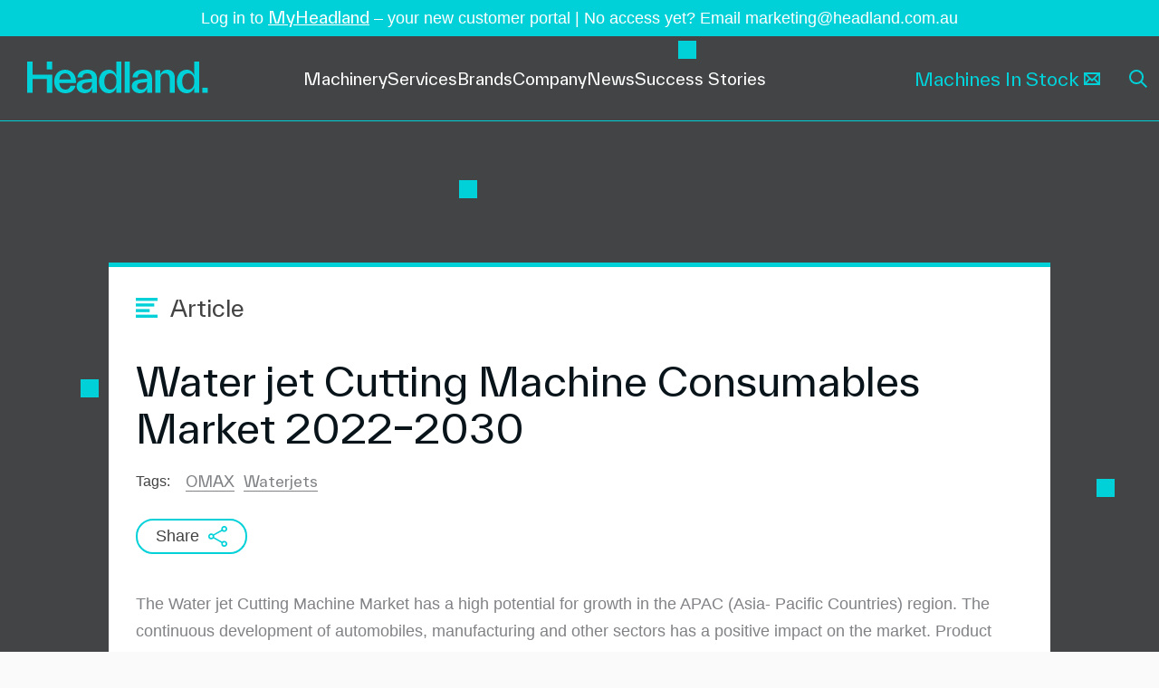

--- FILE ---
content_type: text/html; charset=UTF-8
request_url: https://headland.au/water-jet-cutting-machine-consumables-market-2022-2030/
body_size: 48980
content:
<!DOCTYPE html><html lang="en"><head><meta charSet="utf-8"/><meta http-equiv="x-ua-compatible" content="ie=edge"/><meta name="viewport" content="width=device-width, initial-scale=1, shrink-to-fit=no"/><meta name="generator" content="Gatsby 5.14.6"/><meta data-react-helmet="true" content="width=device-width, initial-scale=1, maximum-scale=1" name="viewport"/><meta data-react-helmet="true" content="" name="keywords"/><meta data-react-helmet="true" content="@codedrips" name="author"/><meta data-react-helmet="true" content="/static/81b7f20bcc853ee137e6d2e778e50146/OMAX-abrasive-waterjet-metal-cutting.jpg" name="image"/><meta data-react-helmet="true" content="OMAX water jet cutting machines for glass cutting, stone cutting, cement sheet cutting. The perfect cutting machine we sell." name="description"/><meta data-react-helmet="true" content="Headland" name="application-name"/><meta data-react-helmet="true" content="Headland" itemProp="name"/><meta data-react-helmet="true" content="OMAX water jet cutting machines for glass cutting, stone cutting, cement sheet cutting. The perfect cutting machine we sell." itemProp="description"/><meta data-react-helmet="true" content="https://headland.au/water-jet-cutting-machine-consumables-market-2022-2030/" property="og:url"/><meta data-react-helmet="true" content="Water jet Cutting Machine Consumables Market 2022–2030 - Headland" property="og:title"/><meta data-react-helmet="true" content="OMAX water jet cutting machines for glass cutting, stone cutting, cement sheet cutting. The perfect cutting machine we sell." property="og:description"/><meta data-react-helmet="true" content="website" property="og:type"/><meta data-react-helmet="true" content="/static/81b7f20bcc853ee137e6d2e778e50146/OMAX-abrasive-waterjet-metal-cutting.jpg" property="og:image"/><meta data-react-helmet="true" href="https://headland.au/water-jet-cutting-machine-consumables-market-2022-2030/" name="canonical"/><meta data-react-helmet="true" href="https://headland.au/water-jet-cutting-machine-consumables-market-2022-2030/" hreflang="en" name="alternate"/><meta data-react-helmet="true" href="https://headland.au/water-jet-cutting-machine-consumables-market-2022-2030/" hreflang="x-default" name="alternate"/><meta name="theme-color" content="#000000"/><style data-href="/styles.60c4de457e7902aba40c.css" data-identity="gatsby-global-css">@charset "UTF-8";.slick-slider{-webkit-touch-callout:none;-webkit-tap-highlight-color:transparent;box-sizing:border-box;-ms-touch-action:pan-y;touch-action:pan-y;-webkit-user-select:none;-moz-user-select:none;-ms-user-select:none;user-select:none;-khtml-user-select:none}.slick-list,.slick-slider{display:block;position:relative}.slick-list{margin:0;overflow:hidden;padding:0}.slick-list:focus{outline:none}.slick-list.dragging{cursor:pointer;cursor:hand}.slick-slider .slick-list,.slick-slider .slick-track{-webkit-transform:translateZ(0);-moz-transform:translateZ(0);-ms-transform:translateZ(0);-o-transform:translateZ(0);transform:translateZ(0)}.slick-track{display:block;left:0;margin-left:auto;margin-right:auto;position:relative;top:0}.slick-track:after,.slick-track:before{content:"";display:table}.slick-track:after{clear:both}.slick-loading .slick-track{visibility:hidden}.slick-slide{display:none;float:left;height:100%;min-height:1px}[dir=rtl] .slick-slide{float:right}.slick-slide img{display:block}.slick-slide.slick-loading img{display:none}.slick-slide.dragging img{pointer-events:none}.slick-initialized .slick-slide{display:block}.slick-loading .slick-slide{visibility:hidden}.slick-vertical .slick-slide{border:1px solid transparent;display:block;height:auto}.slick-arrow.slick-hidden{display:none}.slick-loading .slick-list{background:#fff url([data-uri]) 50% no-repeat}@font-face{font-family:slick;font-style:normal;font-weight:400;src:url([data-uri]);src:url([data-uri]?#iefix) format("embedded-opentype"),url([data-uri]) format("woff"),url([data-uri]) format("truetype"),url([data-uri]#slick) format("svg")}.slick-next,.slick-prev{border:none;cursor:pointer;display:block;font-size:0;height:20px;line-height:0;padding:0;position:absolute;top:50%;-webkit-transform:translateY(-50%);-ms-transform:translateY(-50%);transform:translateY(-50%);width:20px}.slick-next,.slick-next:focus,.slick-next:hover,.slick-prev,.slick-prev:focus,.slick-prev:hover{background:transparent;color:transparent;outline:none}.slick-next:focus:before,.slick-next:hover:before,.slick-prev:focus:before,.slick-prev:hover:before{opacity:1}.slick-next.slick-disabled:before,.slick-prev.slick-disabled:before{opacity:.25}.slick-next:before,.slick-prev:before{-webkit-font-smoothing:antialiased;-moz-osx-font-smoothing:grayscale;color:#fff;font-family:slick;font-size:20px;line-height:1;opacity:.75}.slick-prev{left:-25px}[dir=rtl] .slick-prev{left:auto;right:-25px}.slick-prev:before{content:"←"}[dir=rtl] .slick-prev:before{content:"→"}.slick-next{right:-25px}[dir=rtl] .slick-next{left:-25px;right:auto}.slick-next:before{content:"→"}[dir=rtl] .slick-next:before{content:"←"}.slick-dotted.slick-slider{margin-bottom:30px}.slick-dots{bottom:-25px;display:block;list-style:none;margin:0;padding:0;position:absolute;text-align:center;width:100%}.slick-dots li{display:inline-block;margin:0 5px;padding:0;position:relative}.slick-dots li,.slick-dots li button{cursor:pointer;height:20px;width:20px}.slick-dots li button{background:transparent;border:0;color:transparent;display:block;font-size:0;line-height:0;outline:none;padding:5px}.slick-dots li button:focus,.slick-dots li button:hover{outline:none}.slick-dots li button:focus:before,.slick-dots li button:hover:before{opacity:1}.slick-dots li button:before{-webkit-font-smoothing:antialiased;-moz-osx-font-smoothing:grayscale;color:#000;content:"•";font-family:slick;font-size:6px;height:20px;left:0;line-height:20px;opacity:.25;position:absolute;text-align:center;top:0;width:20px}.slick-dots li.slick-active button:before{color:#000;opacity:.75}@keyframes plyr-progress{to{background-position:25px 0;background-position:var(--plyr-progress-loading-size,25px) 0}}@keyframes plyr-popup{0%{opacity:.5;transform:translateY(10px)}to{opacity:1;transform:translateY(0)}}@keyframes plyr-fade-in{0%{opacity:0}to{opacity:1}}.plyr{-moz-osx-font-smoothing:grayscale;-webkit-font-smoothing:antialiased;align-items:center;direction:ltr;display:flex;flex-direction:column;font-family:inherit;font-family:var(--plyr-font-family,inherit);font-variant-numeric:tabular-nums;font-weight:400;font-weight:var(--plyr-font-weight-regular,400);line-height:1.7;line-height:var(--plyr-line-height,1.7);max-width:100%;min-width:200px;position:relative;text-shadow:none;transition:box-shadow .3s ease;z-index:0}.plyr audio,.plyr iframe,.plyr video{display:block;height:100%;width:100%}.plyr button{font:inherit;line-height:inherit;width:auto}.plyr:focus{outline:0}.plyr--full-ui{box-sizing:border-box}.plyr--full-ui *,.plyr--full-ui :after,.plyr--full-ui :before{box-sizing:inherit}.plyr--full-ui a,.plyr--full-ui button,.plyr--full-ui input,.plyr--full-ui label{touch-action:manipulation}.plyr__badge{background:#4a5464;background:var(--plyr-badge-background,#4a5464);border-radius:2px;border-radius:var(--plyr-badge-border-radius,2px);color:#fff;color:var(--plyr-badge-text-color,#fff);font-size:9px;font-size:var(--plyr-font-size-badge,9px);line-height:1;padding:3px 4px}.plyr--full-ui ::-webkit-media-text-track-container{display:none}.plyr__captions{animation:plyr-fade-in .3s ease;bottom:0;display:none;font-size:13px;font-size:var(--plyr-font-size-small,13px);left:0;padding:10px;padding:var(--plyr-control-spacing,10px);position:absolute;text-align:center;transition:transform .4s ease-in-out;width:100%}.plyr__captions span:empty{display:none}@media (min-width:480px){.plyr__captions{font-size:15px;font-size:var(--plyr-font-size-base,15px);padding:20px;padding:calc(var(--plyr-control-spacing, 10px)*2)}}@media (min-width:768px){.plyr__captions{font-size:18px;font-size:var(--plyr-font-size-large,18px)}}.plyr--captions-active .plyr__captions{display:block}.plyr:not(.plyr--hide-controls) .plyr__controls:not(:empty)~.plyr__captions{transform:translateY(-40px);transform:translateY(calc(var(--plyr-control-spacing, 10px)*-4))}.plyr__caption{background:#000c;background:var(--plyr-captions-background,#000c);border-radius:2px;-webkit-box-decoration-break:clone;box-decoration-break:clone;color:#fff;color:var(--plyr-captions-text-color,#fff);line-height:185%;padding:.2em .5em;white-space:pre-wrap}.plyr__caption div{display:inline}.plyr__control{background:#0000;border:0;border-radius:4px;border-radius:var(--plyr-control-radius,4px);color:inherit;cursor:pointer;flex-shrink:0;overflow:visible;padding:7px;padding:calc(var(--plyr-control-spacing, 10px)*.7);position:relative;transition:all .3s ease}.plyr__control svg{fill:currentColor;display:block;height:18px;height:var(--plyr-control-icon-size,18px);pointer-events:none;width:18px;width:var(--plyr-control-icon-size,18px)}.plyr__control:focus{outline:0}.plyr__control:focus-visible{outline:2px dashed #00b2ff;outline:2px dashed var(--plyr-focus-visible-color,var(--plyr-color-main,var(--plyr-color-main,#00b2ff)));outline-offset:2px}a.plyr__control{text-decoration:none}.plyr__control.plyr__control--pressed .icon--not-pressed,.plyr__control.plyr__control--pressed .label--not-pressed,.plyr__control:not(.plyr__control--pressed) .icon--pressed,.plyr__control:not(.plyr__control--pressed) .label--pressed,a.plyr__control:after,a.plyr__control:before{display:none}.plyr--full-ui ::-webkit-media-controls{display:none}.plyr__controls{align-items:center;display:flex;justify-content:flex-end;text-align:center}.plyr__controls .plyr__progress__container{flex:1;min-width:0}.plyr__controls .plyr__controls__item{margin-left:2.5px;margin-left:calc(var(--plyr-control-spacing, 10px)/4)}.plyr__controls .plyr__controls__item:first-child{margin-left:0;margin-right:auto}.plyr__controls .plyr__controls__item.plyr__progress__container{padding-left:2.5px;padding-left:calc(var(--plyr-control-spacing, 10px)/4)}.plyr__controls .plyr__controls__item.plyr__time{padding:0 5px;padding:0 calc(var(--plyr-control-spacing, 10px)/2)}.plyr__controls .plyr__controls__item.plyr__progress__container:first-child,.plyr__controls .plyr__controls__item.plyr__time+.plyr__time,.plyr__controls .plyr__controls__item.plyr__time:first-child{padding-left:0}.plyr [data-plyr=airplay],.plyr [data-plyr=captions],.plyr [data-plyr=fullscreen],.plyr [data-plyr=pip],.plyr__controls:empty{display:none}.plyr--airplay-supported [data-plyr=airplay],.plyr--captions-enabled [data-plyr=captions],.plyr--fullscreen-enabled [data-plyr=fullscreen],.plyr--pip-supported [data-plyr=pip]{display:inline-block}.plyr__menu{display:flex;position:relative}.plyr__menu .plyr__control svg{transition:transform .3s ease}.plyr__menu .plyr__control[aria-expanded=true] svg{transform:rotate(90deg)}.plyr__menu .plyr__control[aria-expanded=true] .plyr__tooltip{display:none}.plyr__menu__container{animation:plyr-popup .2s ease;background:#ffffffe6;background:var(--plyr-menu-background,#ffffffe6);border-radius:8px;border-radius:var(--plyr-menu-radius,8px);bottom:100%;box-shadow:0 1px 2px #00000026;box-shadow:var(--plyr-menu-shadow,0 1px 2px #00000026);color:#4a5464;color:var(--plyr-menu-color,#4a5464);font-size:15px;font-size:var(--plyr-font-size-base,15px);margin-bottom:10px;position:absolute;right:-3px;text-align:left;white-space:nowrap;z-index:3}.plyr__menu__container>div{overflow:hidden;transition:height .35s cubic-bezier(.4,0,.2,1),width .35s cubic-bezier(.4,0,.2,1)}.plyr__menu__container:after{border:4px solid #0000;border:var(--plyr-menu-arrow-size,4px) solid #0000;border-top-color:var(--plyr-menu-background,#ffffffe6);content:"";height:0;position:absolute;right:14px;right:calc(var(--plyr-control-icon-size, 18px)/2 + var(--plyr-control-spacing, 10px)*.7 - var(--plyr-menu-arrow-size, 4px)/2);top:100%;width:0}.plyr__menu__container [role=menu]{padding:7px;padding:calc(var(--plyr-control-spacing, 10px)*.7)}.plyr__menu__container [role=menuitem],.plyr__menu__container [role=menuitemradio]{margin-top:2px}.plyr__menu__container [role=menuitem]:first-child,.plyr__menu__container [role=menuitemradio]:first-child{margin-top:0}.plyr__menu__container .plyr__control{align-items:center;color:#4a5464;color:var(--plyr-menu-color,#4a5464);display:flex;font-size:13px;font-size:var(--plyr-font-size-menu,var(--plyr-font-size-small,13px));padding:4.66667px 10.5px;padding:calc(var(--plyr-control-spacing, 10px)*.7/1.5) calc(var(--plyr-control-spacing, 10px)*.7*1.5);-webkit-user-select:none;user-select:none;width:100%}.plyr__menu__container .plyr__control>span{align-items:inherit;display:flex;width:100%}.plyr__menu__container .plyr__control:after{border:4px solid #0000;border:var(--plyr-menu-item-arrow-size,4px) solid #0000;content:"";position:absolute;top:50%;transform:translateY(-50%)}.plyr__menu__container .plyr__control--forward{padding-right:28px;padding-right:calc(var(--plyr-control-spacing, 10px)*.7*4)}.plyr__menu__container .plyr__control--forward:after{border-left-color:#728197;border-left-color:var(--plyr-menu-arrow-color,#728197);right:6.5px;right:calc(var(--plyr-control-spacing, 10px)*.7*1.5 - var(--plyr-menu-item-arrow-size, 4px))}.plyr__menu__container .plyr__control--forward:focus-visible:after,.plyr__menu__container .plyr__control--forward:hover:after{border-left-color:initial}.plyr__menu__container .plyr__control--back{font-weight:400;font-weight:var(--plyr-font-weight-regular,400);margin:7px;margin:calc(var(--plyr-control-spacing, 10px)*.7);margin-bottom:3.5px;margin-bottom:calc(var(--plyr-control-spacing, 10px)*.7/2);padding-left:28px;padding-left:calc(var(--plyr-control-spacing, 10px)*.7*4);position:relative;width:calc(100% - 14px);width:calc(100% - var(--plyr-control-spacing, 10px)*.7*2)}.plyr__menu__container .plyr__control--back:after{border-right-color:#728197;border-right-color:var(--plyr-menu-arrow-color,#728197);left:6.5px;left:calc(var(--plyr-control-spacing, 10px)*.7*1.5 - var(--plyr-menu-item-arrow-size, 4px))}.plyr__menu__container .plyr__control--back:before{background:#dcdfe5;background:var(--plyr-menu-back-border-color,#dcdfe5);box-shadow:0 1px 0 #fff;box-shadow:0 1px 0 var(--plyr-menu-back-border-shadow-color,#fff);content:"";height:1px;left:0;margin-top:3.5px;margin-top:calc(var(--plyr-control-spacing, 10px)*.7/2);overflow:hidden;position:absolute;right:0;top:100%}.plyr__menu__container .plyr__control--back:focus-visible:after,.plyr__menu__container .plyr__control--back:hover:after{border-right-color:initial}.plyr__menu__container .plyr__control[role=menuitemradio]{padding-left:7px;padding-left:calc(var(--plyr-control-spacing, 10px)*.7)}.plyr__menu__container .plyr__control[role=menuitemradio]:after,.plyr__menu__container .plyr__control[role=menuitemradio]:before{border-radius:100%}.plyr__menu__container .plyr__control[role=menuitemradio]:before{background:#0000001a;content:"";display:block;flex-shrink:0;height:16px;margin-right:10px;margin-right:var(--plyr-control-spacing,10px);transition:all .3s ease;width:16px}.plyr__menu__container .plyr__control[role=menuitemradio]:after{background:#fff;border:0;height:6px;left:12px;opacity:0;top:50%;transform:translateY(-50%) scale(0);transition:transform .3s ease,opacity .3s ease;width:6px}.plyr__menu__container .plyr__control[role=menuitemradio][aria-checked=true]:before{background:#00b2ff;background:var(--plyr-control-toggle-checked-background,var(--plyr-color-main,var(--plyr-color-main,#00b2ff)))}.plyr__menu__container .plyr__control[role=menuitemradio][aria-checked=true]:after{opacity:1;transform:translateY(-50%) scale(1)}.plyr__menu__container .plyr__control[role=menuitemradio]:focus-visible:before,.plyr__menu__container .plyr__control[role=menuitemradio]:hover:before{background:#23282f1a}.plyr__menu__container .plyr__menu__value{align-items:center;display:flex;margin-left:auto;margin-right:-5px;margin-right:calc(var(--plyr-control-spacing, 10px)*.7*-1 + 2px);overflow:hidden;padding-left:24.5px;padding-left:calc(var(--plyr-control-spacing, 10px)*.7*3.5);pointer-events:none}.plyr--full-ui input[type=range]{-webkit-appearance:none;appearance:none;background:#0000;border:0;border-radius:26px;border-radius:calc(var(--plyr-range-thumb-height, 13px)*2);color:#00b2ff;color:var(--plyr-range-fill-background,var(--plyr-color-main,var(--plyr-color-main,#00b2ff)));display:block;height:19px;height:calc(var(--plyr-range-thumb-active-shadow-width, 3px)*2 + var(--plyr-range-thumb-height, 13px));margin:0;min-width:0;padding:0;transition:box-shadow .3s ease;width:100%}.plyr--full-ui input[type=range]::-webkit-slider-runnable-track{background:#0000;background-image:linear-gradient(90deg,currentColor,#0000 0);background-image:linear-gradient(to right,currentColor var(--value,0),#0000 var(--value,0));border:0;border-radius:2.5px;border-radius:calc(var(--plyr-range-track-height, 5px)/2);height:5px;height:var(--plyr-range-track-height,5px);-webkit-transition:box-shadow .3s ease;transition:box-shadow .3s ease;-webkit-user-select:none;user-select:none}.plyr--full-ui input[type=range]::-webkit-slider-thumb{-webkit-appearance:none;appearance:none;background:#fff;background:var(--plyr-range-thumb-background,#fff);border:0;border-radius:100%;box-shadow:0 1px 1px #23282f26,0 0 0 1px #23282f33;box-shadow:var(--plyr-range-thumb-shadow,0 1px 1px #23282f26,0 0 0 1px #23282f33);height:13px;height:var(--plyr-range-thumb-height,13px);margin-top:-4px;margin-top:calc((var(--plyr-range-thumb-height, 13px) - var(--plyr-range-track-height, 5px))/2*-1);position:relative;-webkit-transition:all .2s ease;transition:all .2s ease;width:13px;width:var(--plyr-range-thumb-height,13px)}.plyr--full-ui input[type=range]::-moz-range-track{background:#0000;border:0;border-radius:2.5px;border-radius:calc(var(--plyr-range-track-height, 5px)/2);height:5px;height:var(--plyr-range-track-height,5px);-moz-transition:box-shadow .3s ease;transition:box-shadow .3s ease;user-select:none}.plyr--full-ui input[type=range]::-moz-range-thumb{background:#fff;background:var(--plyr-range-thumb-background,#fff);border:0;border-radius:100%;box-shadow:0 1px 1px #23282f26,0 0 0 1px #23282f33;box-shadow:var(--plyr-range-thumb-shadow,0 1px 1px #23282f26,0 0 0 1px #23282f33);height:13px;height:var(--plyr-range-thumb-height,13px);position:relative;-moz-transition:all .2s ease;transition:all .2s ease;width:13px;width:var(--plyr-range-thumb-height,13px)}.plyr--full-ui input[type=range]::-moz-range-progress{background:currentColor;border-radius:2.5px;border-radius:calc(var(--plyr-range-track-height, 5px)/2);height:5px;height:var(--plyr-range-track-height,5px)}.plyr--full-ui input[type=range]::-ms-track{color:#0000}.plyr--full-ui input[type=range]::-ms-fill-upper,.plyr--full-ui input[type=range]::-ms-track{background:#0000;border:0;border-radius:2.5px;border-radius:calc(var(--plyr-range-track-height, 5px)/2);height:5px;height:var(--plyr-range-track-height,5px);-ms-transition:box-shadow .3s ease;transition:box-shadow .3s ease;user-select:none}.plyr--full-ui input[type=range]::-ms-fill-lower{background:#0000;background:currentColor;border:0;border-radius:2.5px;border-radius:calc(var(--plyr-range-track-height, 5px)/2);height:5px;height:var(--plyr-range-track-height,5px);-ms-transition:box-shadow .3s ease;transition:box-shadow .3s ease;user-select:none}.plyr--full-ui input[type=range]::-ms-thumb{background:#fff;background:var(--plyr-range-thumb-background,#fff);border:0;border-radius:100%;box-shadow:0 1px 1px #23282f26,0 0 0 1px #23282f33;box-shadow:var(--plyr-range-thumb-shadow,0 1px 1px #23282f26,0 0 0 1px #23282f33);height:13px;height:var(--plyr-range-thumb-height,13px);margin-top:0;position:relative;-ms-transition:all .2s ease;transition:all .2s ease;width:13px;width:var(--plyr-range-thumb-height,13px)}.plyr--full-ui input[type=range]::-ms-tooltip{display:none}.plyr--full-ui input[type=range]::-moz-focus-outer{border:0}.plyr--full-ui input[type=range]:focus{outline:0}.plyr--full-ui input[type=range]:focus-visible::-webkit-slider-runnable-track{outline:2px dashed #00b2ff;outline:2px dashed var(--plyr-focus-visible-color,var(--plyr-color-main,var(--plyr-color-main,#00b2ff)));outline-offset:2px}.plyr--full-ui input[type=range]:focus-visible::-moz-range-track{outline:2px dashed #00b2ff;outline:2px dashed var(--plyr-focus-visible-color,var(--plyr-color-main,var(--plyr-color-main,#00b2ff)));outline-offset:2px}.plyr--full-ui input[type=range]:focus-visible::-ms-track{outline:2px dashed #00b2ff;outline:2px dashed var(--plyr-focus-visible-color,var(--plyr-color-main,var(--plyr-color-main,#00b2ff)));outline-offset:2px}.plyr__poster{background-color:#000;background-color:var(--plyr-video-background,var(--plyr-video-background,#000));background-position:50% 50%;background-repeat:no-repeat;background-size:contain;height:100%;left:0;opacity:0;position:absolute;top:0;transition:opacity .2s ease;width:100%;z-index:1}.plyr--stopped.plyr__poster-enabled .plyr__poster{opacity:1}.plyr--youtube.plyr--paused.plyr__poster-enabled:not(.plyr--stopped) .plyr__poster{display:none}.plyr__time{font-size:13px;font-size:var(--plyr-font-size-time,var(--plyr-font-size-small,13px))}.plyr__time+.plyr__time:before{content:"⁄";margin-right:10px;margin-right:var(--plyr-control-spacing,10px)}@media (max-width:767px){.plyr__time+.plyr__time{display:none}}.plyr__tooltip{background:#fff;background:var(--plyr-tooltip-background,#fff);border-radius:5px;border-radius:var(--plyr-tooltip-radius,5px);bottom:100%;box-shadow:0 1px 2px #00000026;box-shadow:var(--plyr-tooltip-shadow,0 1px 2px #00000026);color:#4a5464;color:var(--plyr-tooltip-color,#4a5464);font-size:13px;font-size:var(--plyr-font-size-small,13px);font-weight:400;font-weight:var(--plyr-font-weight-regular,400);left:50%;line-height:1.3;margin-bottom:10px;margin-bottom:calc(var(--plyr-control-spacing, 10px)/2*2);opacity:0;padding:5px 7.5px;padding:calc(var(--plyr-control-spacing, 10px)/2) calc(var(--plyr-control-spacing, 10px)/2*1.5);pointer-events:none;position:absolute;transform:translate(-50%,10px) scale(.8);transform-origin:50% 100%;transition:transform .2s ease .1s,opacity .2s ease .1s;white-space:nowrap;z-index:2}.plyr__tooltip:before{border-left:4px solid #0000;border-left:var(--plyr-tooltip-arrow-size,4px) solid #0000;border-right:4px solid #0000;border-right:var(--plyr-tooltip-arrow-size,4px) solid #0000;border-top:4px solid #fff;border-top:var(--plyr-tooltip-arrow-size,4px) solid var(--plyr-tooltip-background,#fff);bottom:-4px;bottom:calc(var(--plyr-tooltip-arrow-size, 4px)*-1);content:"";height:0;left:50%;position:absolute;transform:translateX(-50%);width:0;z-index:2}.plyr .plyr__control:focus-visible .plyr__tooltip,.plyr .plyr__control:hover .plyr__tooltip,.plyr__tooltip--visible{opacity:1;transform:translate(-50%) scale(1)}.plyr .plyr__control:hover .plyr__tooltip{z-index:3}.plyr__controls>.plyr__control:first-child .plyr__tooltip,.plyr__controls>.plyr__control:first-child+.plyr__control .plyr__tooltip{left:0;transform:translateY(10px) scale(.8);transform-origin:0 100%}.plyr__controls>.plyr__control:first-child .plyr__tooltip:before,.plyr__controls>.plyr__control:first-child+.plyr__control .plyr__tooltip:before{left:16px;left:calc(var(--plyr-control-icon-size, 18px)/2 + var(--plyr-control-spacing, 10px)*.7)}.plyr__controls>.plyr__control:last-child .plyr__tooltip{left:auto;right:0;transform:translateY(10px) scale(.8);transform-origin:100% 100%}.plyr__controls>.plyr__control:last-child .plyr__tooltip:before{left:auto;right:16px;right:calc(var(--plyr-control-icon-size, 18px)/2 + var(--plyr-control-spacing, 10px)*.7);transform:translateX(50%)}.plyr__controls>.plyr__control:first-child .plyr__tooltip--visible,.plyr__controls>.plyr__control:first-child+.plyr__control .plyr__tooltip--visible,.plyr__controls>.plyr__control:first-child+.plyr__control:focus-visible .plyr__tooltip,.plyr__controls>.plyr__control:first-child+.plyr__control:hover .plyr__tooltip,.plyr__controls>.plyr__control:first-child:focus-visible .plyr__tooltip,.plyr__controls>.plyr__control:first-child:hover .plyr__tooltip,.plyr__controls>.plyr__control:last-child .plyr__tooltip--visible,.plyr__controls>.plyr__control:last-child:focus-visible .plyr__tooltip,.plyr__controls>.plyr__control:last-child:hover .plyr__tooltip{transform:translate(0) scale(1)}.plyr__progress{left:6.5px;left:calc(var(--plyr-range-thumb-height, 13px)*.5);margin-right:13px;margin-right:var(--plyr-range-thumb-height,13px);position:relative}.plyr__progress input[type=range],.plyr__progress__buffer{margin-left:-6.5px;margin-left:calc(var(--plyr-range-thumb-height, 13px)*-.5);margin-right:-6.5px;margin-right:calc(var(--plyr-range-thumb-height, 13px)*-.5);width:calc(100% + 13px);width:calc(100% + var(--plyr-range-thumb-height, 13px))}.plyr__progress input[type=range]{position:relative;z-index:2}.plyr__progress .plyr__tooltip{left:0;max-width:120px;overflow-wrap:break-word}.plyr__progress__buffer{-webkit-appearance:none;background:#0000;border:0;border-radius:100px;height:5px;height:var(--plyr-range-track-height,5px);left:0;margin-top:-2.5px;margin-top:calc((var(--plyr-range-track-height, 5px)/2)*-1);padding:0;position:absolute;top:50%}.plyr__progress__buffer::-webkit-progress-bar{background:#0000}.plyr__progress__buffer::-webkit-progress-value{background:currentColor;border-radius:100px;min-width:5px;min-width:var(--plyr-range-track-height,5px);-webkit-transition:width .2s ease;transition:width .2s ease}.plyr__progress__buffer::-moz-progress-bar{background:currentColor;border-radius:100px;min-width:5px;min-width:var(--plyr-range-track-height,5px);-moz-transition:width .2s ease;transition:width .2s ease}.plyr__progress__buffer::-ms-fill{border-radius:100px;-ms-transition:width .2s ease;transition:width .2s ease}.plyr--loading .plyr__progress__buffer{animation:plyr-progress 1s linear infinite;background-image:linear-gradient(-45deg,#23282f99 25%,#0000 0,#0000 50%,#23282f99 0,#23282f99 75%,#0000 0,#0000);background-image:linear-gradient(-45deg,var(--plyr-progress-loading-background,#23282f99) 25%,#0000 25%,#0000 50%,var(--plyr-progress-loading-background,#23282f99) 50%,var(--plyr-progress-loading-background,#23282f99) 75%,#0000 75%,#0000);background-repeat:repeat-x;background-size:25px 25px;background-size:var(--plyr-progress-loading-size,25px) var(--plyr-progress-loading-size,25px);color:#0000}.plyr--video.plyr--loading .plyr__progress__buffer{background-color:#ffffff40;background-color:var(--plyr-video-progress-buffered-background,#ffffff40)}.plyr--audio.plyr--loading .plyr__progress__buffer{background-color:#c1c8d199;background-color:var(--plyr-audio-progress-buffered-background,#c1c8d199)}.plyr__progress__marker{background-color:#fff;background-color:var(--plyr-progress-marker-background,#fff);border-radius:1px;height:5px;height:var(--plyr-range-track-height,5px);position:absolute;top:50%;transform:translate(-50%,-50%);width:3px;width:var(--plyr-progress-marker-width,3px);z-index:3}.plyr__volume{align-items:center;display:flex;position:relative}.plyr__volume input[type=range]{margin-left:5px;margin-left:calc(var(--plyr-control-spacing, 10px)/2);margin-right:5px;margin-right:calc(var(--plyr-control-spacing, 10px)/2);max-width:90px;min-width:60px;position:relative;z-index:2}.plyr--audio{display:block}.plyr--audio .plyr__controls{background:#fff;background:var(--plyr-audio-controls-background,#fff);border-radius:inherit;color:#4a5464;color:var(--plyr-audio-control-color,#4a5464);padding:10px;padding:var(--plyr-control-spacing,10px)}.plyr--audio .plyr__control:focus-visible,.plyr--audio .plyr__control:hover,.plyr--audio .plyr__control[aria-expanded=true]{background:#00b2ff;background:var(--plyr-audio-control-background-hover,var(--plyr-color-main,var(--plyr-color-main,#00b2ff)));color:#fff;color:var(--plyr-audio-control-color-hover,#fff)}.plyr--full-ui.plyr--audio input[type=range]::-webkit-slider-runnable-track{background-color:#c1c8d199;background-color:var(--plyr-audio-range-track-background,var(--plyr-audio-progress-buffered-background,#c1c8d199))}.plyr--full-ui.plyr--audio input[type=range]::-moz-range-track{background-color:#c1c8d199;background-color:var(--plyr-audio-range-track-background,var(--plyr-audio-progress-buffered-background,#c1c8d199))}.plyr--full-ui.plyr--audio input[type=range]::-ms-track{background-color:#c1c8d199;background-color:var(--plyr-audio-range-track-background,var(--plyr-audio-progress-buffered-background,#c1c8d199))}.plyr--full-ui.plyr--audio input[type=range]:active::-webkit-slider-thumb{box-shadow:0 1px 1px #23282f26,0 0 0 1px #23282f33,0 0 0 3px #23282f1a;box-shadow:var(--plyr-range-thumb-shadow,0 1px 1px #23282f26,0 0 0 1px #23282f33),0 0 0 var(--plyr-range-thumb-active-shadow-width,3px) var(--plyr-audio-range-thumb-active-shadow-color,#23282f1a)}.plyr--full-ui.plyr--audio input[type=range]:active::-moz-range-thumb{box-shadow:0 1px 1px #23282f26,0 0 0 1px #23282f33,0 0 0 3px #23282f1a;box-shadow:var(--plyr-range-thumb-shadow,0 1px 1px #23282f26,0 0 0 1px #23282f33),0 0 0 var(--plyr-range-thumb-active-shadow-width,3px) var(--plyr-audio-range-thumb-active-shadow-color,#23282f1a)}.plyr--full-ui.plyr--audio input[type=range]:active::-ms-thumb{box-shadow:0 1px 1px #23282f26,0 0 0 1px #23282f33,0 0 0 3px #23282f1a;box-shadow:var(--plyr-range-thumb-shadow,0 1px 1px #23282f26,0 0 0 1px #23282f33),0 0 0 var(--plyr-range-thumb-active-shadow-width,3px) var(--plyr-audio-range-thumb-active-shadow-color,#23282f1a)}.plyr--audio .plyr__progress__buffer{color:#c1c8d199;color:var(--plyr-audio-progress-buffered-background,#c1c8d199)}.plyr--video{overflow:hidden}.plyr--video.plyr--menu-open{overflow:visible}.plyr__video-wrapper{background:#000;background:var(--plyr-video-background,var(--plyr-video-background,#000));border-radius:inherit;height:100%;margin:auto;overflow:hidden;position:relative;width:100%}.plyr__video-embed,.plyr__video-wrapper--fixed-ratio{aspect-ratio:16/9}@supports not (aspect-ratio:16/9){.plyr__video-embed,.plyr__video-wrapper--fixed-ratio{height:0;padding-bottom:56.25%;position:relative}}.plyr__video-embed iframe,.plyr__video-wrapper--fixed-ratio video{border:0;height:100%;left:0;position:absolute;top:0;width:100%}.plyr--full-ui .plyr__video-embed>.plyr__video-embed__container{padding-bottom:240%;position:relative;transform:translateY(-38.28125%)}.plyr--video .plyr__controls{background:linear-gradient(#0000,#000000bf);background:var(--plyr-video-controls-background,linear-gradient(#0000,#000000bf));border-bottom-left-radius:inherit;border-bottom-right-radius:inherit;bottom:0;color:#fff;color:var(--plyr-video-control-color,#fff);left:0;padding:5px;padding:calc(var(--plyr-control-spacing, 10px)/2);padding-top:20px;padding-top:calc(var(--plyr-control-spacing, 10px)*2);position:absolute;right:0;transition:opacity .4s ease-in-out,transform .4s ease-in-out;z-index:3}@media (min-width:480px){.plyr--video .plyr__controls{padding:10px;padding:var(--plyr-control-spacing,10px);padding-top:35px;padding-top:calc(var(--plyr-control-spacing, 10px)*3.5)}}.plyr--video.plyr--hide-controls .plyr__controls{opacity:0;pointer-events:none;transform:translateY(100%)}.plyr--video .plyr__control:focus-visible,.plyr--video .plyr__control:hover,.plyr--video .plyr__control[aria-expanded=true]{background:#00b2ff;background:var(--plyr-video-control-background-hover,var(--plyr-color-main,var(--plyr-color-main,#00b2ff)));color:#fff;color:var(--plyr-video-control-color-hover,#fff)}.plyr__control--overlaid{background:#00b2ff;background:var(--plyr-video-control-background-hover,var(--plyr-color-main,var(--plyr-color-main,#00b2ff)));border:0;border-radius:100%;color:#fff;color:var(--plyr-video-control-color,#fff);display:none;left:50%;opacity:.9;padding:15px;padding:calc(var(--plyr-control-spacing, 10px)*1.5);position:absolute;top:50%;transform:translate(-50%,-50%);transition:.3s;z-index:2}.plyr__control--overlaid svg{left:2px;position:relative}.plyr__control--overlaid:focus,.plyr__control--overlaid:hover{opacity:1}.plyr--playing .plyr__control--overlaid{opacity:0;visibility:hidden}.plyr--full-ui.plyr--video .plyr__control--overlaid{display:block}.plyr--full-ui.plyr--video input[type=range]::-webkit-slider-runnable-track{background-color:#ffffff40;background-color:var(--plyr-video-range-track-background,var(--plyr-video-progress-buffered-background,#ffffff40))}.plyr--full-ui.plyr--video input[type=range]::-moz-range-track{background-color:#ffffff40;background-color:var(--plyr-video-range-track-background,var(--plyr-video-progress-buffered-background,#ffffff40))}.plyr--full-ui.plyr--video input[type=range]::-ms-track{background-color:#ffffff40;background-color:var(--plyr-video-range-track-background,var(--plyr-video-progress-buffered-background,#ffffff40))}.plyr--full-ui.plyr--video input[type=range]:active::-webkit-slider-thumb{box-shadow:0 1px 1px #23282f26,0 0 0 1px #23282f33,0 0 0 3px #ffffff80;box-shadow:var(--plyr-range-thumb-shadow,0 1px 1px #23282f26,0 0 0 1px #23282f33),0 0 0 var(--plyr-range-thumb-active-shadow-width,3px) var(--plyr-audio-range-thumb-active-shadow-color,#ffffff80)}.plyr--full-ui.plyr--video input[type=range]:active::-moz-range-thumb{box-shadow:0 1px 1px #23282f26,0 0 0 1px #23282f33,0 0 0 3px #ffffff80;box-shadow:var(--plyr-range-thumb-shadow,0 1px 1px #23282f26,0 0 0 1px #23282f33),0 0 0 var(--plyr-range-thumb-active-shadow-width,3px) var(--plyr-audio-range-thumb-active-shadow-color,#ffffff80)}.plyr--full-ui.plyr--video input[type=range]:active::-ms-thumb{box-shadow:0 1px 1px #23282f26,0 0 0 1px #23282f33,0 0 0 3px #ffffff80;box-shadow:var(--plyr-range-thumb-shadow,0 1px 1px #23282f26,0 0 0 1px #23282f33),0 0 0 var(--plyr-range-thumb-active-shadow-width,3px) var(--plyr-audio-range-thumb-active-shadow-color,#ffffff80)}.plyr--video .plyr__progress__buffer{color:#ffffff40;color:var(--plyr-video-progress-buffered-background,#ffffff40)}.plyr:fullscreen{background:#000;border-radius:0!important;height:100%;margin:0;width:100%}.plyr:fullscreen video{height:100%}.plyr:fullscreen .plyr__control .icon--exit-fullscreen{display:block}.plyr:fullscreen .plyr__control .icon--exit-fullscreen+svg{display:none}.plyr:fullscreen.plyr--hide-controls{cursor:none}@media (min-width:1024px){.plyr:fullscreen .plyr__captions{font-size:21px;font-size:var(--plyr-font-size-xlarge,21px)}}.plyr--fullscreen-fallback{background:#000;border-radius:0!important;bottom:0;height:100%;left:0;margin:0;position:fixed;right:0;top:0;width:100%;z-index:10000000}.plyr--fullscreen-fallback video{height:100%}.plyr--fullscreen-fallback .plyr__control .icon--exit-fullscreen{display:block}.plyr--fullscreen-fallback .plyr__control .icon--exit-fullscreen+svg{display:none}.plyr--fullscreen-fallback.plyr--hide-controls{cursor:none}@media (min-width:1024px){.plyr--fullscreen-fallback .plyr__captions{font-size:21px;font-size:var(--plyr-font-size-xlarge,21px)}}.plyr__ads{border-radius:inherit;bottom:0;cursor:pointer;left:0;overflow:hidden;position:absolute;right:0;top:0;z-index:-1}.plyr__ads>div,.plyr__ads>div iframe{height:100%;position:absolute;width:100%}.plyr__ads:after{background:#23282f;border-radius:2px;bottom:10px;bottom:var(--plyr-control-spacing,10px);color:#fff;content:attr(data-badge-text);font-size:11px;padding:2px 6px;pointer-events:none;position:absolute;right:10px;right:var(--plyr-control-spacing,10px);z-index:3}.plyr__ads:empty:after{display:none}.plyr__cues{background:currentColor;display:block;height:5px;height:var(--plyr-range-track-height,5px);left:0;opacity:.8;position:absolute;top:50%;transform:translateY(-50%);width:3px;z-index:3}.plyr__preview-thumb{background-color:#fff;background-color:var(--plyr-tooltip-background,#fff);border-radius:8px;border-radius:var(--plyr-menu-radius,8px);bottom:100%;box-shadow:0 1px 2px #00000026;box-shadow:var(--plyr-tooltip-shadow,0 1px 2px #00000026);margin-bottom:10px;margin-bottom:calc(var(--plyr-control-spacing, 10px)/2*2);opacity:0;padding:3px;pointer-events:none;position:absolute;transform:translateY(10px) scale(.8);transform-origin:50% 100%;transition:transform .2s ease .1s,opacity .2s ease .1s;z-index:2}.plyr__preview-thumb--is-shown{opacity:1;transform:translate(0) scale(1)}.plyr__preview-thumb:before{border-left:4px solid #0000;border-left:var(--plyr-tooltip-arrow-size,4px) solid #0000;border-right:4px solid #0000;border-right:var(--plyr-tooltip-arrow-size,4px) solid #0000;border-top:4px solid #fff;border-top:var(--plyr-tooltip-arrow-size,4px) solid var(--plyr-tooltip-background,#fff);bottom:-4px;bottom:calc(var(--plyr-tooltip-arrow-size, 4px)*-1);content:"";height:0;left:calc(50% + var(--preview-arrow-offset));position:absolute;transform:translateX(-50%);width:0;z-index:2}.plyr__preview-thumb__image-container{background:#c1c8d1;border-radius:7px;border-radius:calc(var(--plyr-menu-radius, 8px) - 1px);overflow:hidden;position:relative;z-index:0}.plyr__preview-thumb__image-container img,.plyr__preview-thumb__image-container:after{height:100%;left:0;position:absolute;top:0;width:100%}.plyr__preview-thumb__image-container:after{border-radius:inherit;box-shadow:inset 0 0 0 1px #00000026;content:"";pointer-events:none}.plyr__preview-thumb__image-container img{max-height:none;max-width:none}.plyr__preview-thumb__time-container{background:linear-gradient(#0000,#000000bf);background:var(--plyr-video-controls-background,linear-gradient(#0000,#000000bf));border-bottom-left-radius:7px;border-bottom-left-radius:calc(var(--plyr-menu-radius, 8px) - 1px);border-bottom-right-radius:7px;border-bottom-right-radius:calc(var(--plyr-menu-radius, 8px) - 1px);bottom:0;left:0;line-height:1.1;padding:20px 6px 6px;position:absolute;right:0;z-index:3}.plyr__preview-thumb__time-container span{color:#fff;font-size:13px;font-size:var(--plyr-font-size-time,var(--plyr-font-size-small,13px))}.plyr__preview-scrubbing{bottom:0;filter:blur(1px);height:100%;left:0;margin:auto;opacity:0;overflow:hidden;pointer-events:none;position:absolute;right:0;top:0;transition:opacity .3s ease;width:100%;z-index:1}.plyr__preview-scrubbing--is-shown{opacity:1}.plyr__preview-scrubbing img{height:100%;left:0;max-height:none;max-width:none;object-fit:contain;position:absolute;top:0;width:100%}.plyr--no-transition{transition:none!important}.plyr__sr-only{clip:rect(1px,1px,1px,1px);border:0!important;height:1px!important;overflow:hidden;padding:0!important;position:absolute!important;width:1px!important}.plyr [hidden]{display:none!important}.react-tabs{-webkit-tap-highlight-color:transparent}.react-tabs__tab-list{border-bottom:1px solid #aaa;margin:0 0 10px;padding:0}.react-tabs__tab{border:1px solid transparent;border-bottom:none;bottom:-1px;cursor:pointer;display:inline-block;list-style:none;padding:6px 12px;position:relative}.react-tabs__tab--selected{background:#fff;border-color:#aaa;border-radius:5px 5px 0 0;color:#000}.react-tabs__tab--disabled{color:GrayText;cursor:default}.react-tabs__tab:focus{outline:none}.react-tabs__tab:focus:after{background:#fff;bottom:-5px;content:"";height:5px;left:-4px;position:absolute;right:-4px}.react-tabs__tab-panel{display:none}.react-tabs__tab-panel--selected{display:block}:root{--headerHeightMobile:94px;--headerHeightDesktop:134px;--headerBackground:transparent;--accentColor:#00d991}@font-face{font-display:block;font-family:Everett;font-style:normal;font-weight:300;src:url(/static/TWKEverettLight-3c57486ba7893f6dc967bc6a2ff75b83.eot);src:url(/static/TWKEverettLight-3c57486ba7893f6dc967bc6a2ff75b83.eot) format("embedded-opentype"),url(/static/TWKEverettLight-d5689a6952e37c8965c33a2e3efdddb1.woff2) format("woff2"),url(/static/TWKEverettLight-12f0640c3ee32bbc8a37cd3f0b26ef34.woff) format("woff"),url(/static/TWKEverettLight-15103ce962495064058761f4ea26010e.ttf) format("truetype"),url(/static/TWKEverettLight-799d4117cf4b3a5aa9881d83c7551759.svg#TWKEverettLight) format("svg")}@font-face{font-display:block;font-family:Everett;font-style:normal;font-weight:400;src:url(/static/TWKEverettRegular-f003c51111b8da51bb6d37522bab6c4e.eot);src:url(/static/TWKEverettRegular-f003c51111b8da51bb6d37522bab6c4e.eot) format("embedded-opentype"),url(/static/TWKEverettRegular-f93712b289c5cb6d4ec950340505f8a5.woff2) format("woff2"),url(/static/TWKEverettRegular-6d971cf3975acd16f446df3c3a811432.woff) format("woff"),url(/static/TWKEverettRegular-85974fa364dc0d9f30a10ef6ac850a36.ttf) format("truetype"),url(/static/TWKEverettRegular-293c5a9353edbd827b962ceac2af2f5d.svg#TWKEverettRegular) format("svg")}@font-face{font-display:block;font-family:Everett;font-style:normal;font-weight:700;src:url(/static/TWKEverettMedium-135c93fb646cd47c28af0e35219f621f.eot);src:url(/static/TWKEverettMedium-135c93fb646cd47c28af0e35219f621f.eot) format("embedded-opentype"),url(/static/TWKEverettMedium-7251d8c76a4be0f4fa1fab111329a3c4.woff2) format("woff2"),url(/static/TWKEverettMedium-aff77450135cb7b0e3ea65ae471ed7cf.woff) format("woff"),url(/static/TWKEverettMedium-b6ed8e5a015555ffdb12548ab12709bb.ttf) format("truetype"),url(/static/TWKEverettMedium-74f5dc44b69d7c914c74d1cde5def09f.svg#TWKEverettMedium) format("svg")}html{-ms-text-size-adjust:100%;-webkit-text-size-adjust:100%;-webkit-font-smoothing:antialiased;font-family:sans-serif}body{margin:0}article,aside,details,figcaption,figure,footer,header,main,menu,nav,section,summary{display:block}audio,canvas,progress,video{display:inline-block}audio:not([controls]){display:none;height:0}progress{vertical-align:baseline}[hidden],template{display:none}a{-webkit-text-decoration-skip:objects;background-color:transparent}a:active,a:hover{outline-width:0}abbr[title]{border-bottom:none;text-decoration:underline;-webkit-text-decoration:underline dotted;text-decoration:underline dotted}b,strong{font-weight:inherit;font-weight:bolder}dfn{font-style:italic}h1{font-size:2em;margin:.67em 0}mark{background-color:#ff0;color:#000}small{font-size:80%}sub,sup{font-size:75%;line-height:0;position:relative;vertical-align:baseline}sub{bottom:-.25em}sup{top:-.5em}img{border-style:none}svg:not(:root){overflow:hidden}code,kbd,pre,samp{font-family:monospace,monospace;font-size:1em}figure{margin:1em 40px}hr{box-sizing:content-box;height:0;overflow:visible}button,input,optgroup,select,textarea{font:inherit;margin:0}optgroup{font-weight:700}button,input{overflow:visible}button,select{text-transform:none}[type=reset],[type=submit],button,html [type=button]{-webkit-appearance:button}[type=button]::-moz-focus-inner,[type=reset]::-moz-focus-inner,[type=submit]::-moz-focus-inner,button::-moz-focus-inner{border-style:none;padding:0}[type=button]:-moz-focusring,[type=reset]:-moz-focusring,[type=submit]:-moz-focusring,button:-moz-focusring{outline:1px dotted ButtonText}fieldset{border:1px solid silver;margin:0 2px;padding:.35em .625em .75em}legend{box-sizing:border-box;color:inherit;display:table;max-width:100%;padding:0;white-space:normal}textarea{overflow:auto}[type=checkbox],[type=radio]{box-sizing:border-box;padding:0}[type=number]::-webkit-inner-spin-button,[type=number]::-webkit-outer-spin-button{height:auto}[type=search]{-webkit-appearance:textfield;outline-offset:-2px}[type=search]::-webkit-search-cancel-button,[type=search]::-webkit-search-decoration{-webkit-appearance:none}::-webkit-input-placeholder{color:inherit;opacity:.54}::-webkit-file-upload-button{-webkit-appearance:button;font:inherit}html{box-sizing:border-box;font:100%/1.45em georgia,serif}*,:after,:before{box-sizing:inherit}body{word-wrap:break-word;-ms-font-feature-settings:"kern","liga","clig","calt";font-feature-settings:"kern","liga","clig","calt";color:rgba(0,0,0,.8);font-family:georgia,serif;font-kerning:normal}img{margin:0 0 1.45rem;max-width:100%;padding:0}h1{font-size:2.25rem}h1,h2{color:inherit;font-family:-apple-system,BlinkMacSystemFont,Segoe UI,Roboto,Oxygen,Ubuntu,Cantarell,Fira Sans,Droid Sans,Helvetica Neue,sans-serif;font-weight:700;line-height:1.1;margin:0 0 1.45rem;padding:0;text-rendering:optimizeLegibility}h2{font-size:1.62671rem}h3{font-size:1.38316rem}h3,h4{color:inherit;font-family:-apple-system,BlinkMacSystemFont,Segoe UI,Roboto,Oxygen,Ubuntu,Cantarell,Fira Sans,Droid Sans,Helvetica Neue,sans-serif;font-weight:700;line-height:1.1;margin:0 0 1.45rem;padding:0;text-rendering:optimizeLegibility}h4{font-size:1rem}h5{font-size:.85028rem}h5,h6{color:inherit;font-family:-apple-system,BlinkMacSystemFont,Segoe UI,Roboto,Oxygen,Ubuntu,Cantarell,Fira Sans,Droid Sans,Helvetica Neue,sans-serif;font-weight:700;line-height:1.1;margin:0 0 1.45rem;padding:0;text-rendering:optimizeLegibility}h6{font-size:.78405rem}hgroup{margin:0 0 1.45rem;padding:0}ol,ul{list-style-image:none;list-style-position:outside;margin:0 0 1.45rem 1.45rem;padding:0}dd,dl,figure,p{margin:0 0 1.45rem;padding:0}pre{word-wrap:normal;background:rgba(0,0,0,.04);border-radius:3px;font-size:.85rem;line-height:1.42;margin:0 0 1.45rem;overflow:auto;padding:1.45rem}table{border-collapse:collapse;font-size:1rem;line-height:1.45rem;width:100%}fieldset,table{margin:0 0 1.45rem;padding:0}blockquote{margin:0 1.45rem 1.45rem;padding:0}form,iframe,noscript{margin:0 0 1.45rem;padding:0}hr{background:rgba(0,0,0,.2);border:none;height:1px;margin:0 0 calc(1.45rem - 1px);padding:0}address{margin:0 0 1.45rem;padding:0}b,dt,strong,th{font-weight:700}li{margin-bottom:.725rem}ol li,ul li{padding-left:0}li>ol,li>ul{margin-bottom:.725rem;margin-left:1.45rem;margin-top:.725rem}blockquote :last-child,li :last-child,p :last-child{margin-bottom:0}li>p{margin-bottom:.725rem}code,kbd,samp{font-size:.85rem;line-height:1.45rem}abbr,abbr[title],acronym{border-bottom:1px dotted rgba(0,0,0,.5);cursor:help}abbr[title]{text-decoration:none}td,th,thead{text-align:left}td,th{font-feature-settings:"tnum";-moz-font-feature-settings:"tnum";-ms-font-feature-settings:"tnum";-webkit-font-feature-settings:"tnum";border-bottom:1px solid rgba(0,0,0,.12);padding:.725rem .96667rem calc(.725rem - 1px)}td:first-child,th:first-child{padding-left:0}td:last-child,th:last-child{padding-right:0}code,tt{background-color:rgba(0,0,0,.04);border-radius:3px;font-family:SFMono-Regular,Consolas,Roboto Mono,Droid Sans Mono,Liberation Mono,Menlo,Courier,monospace;padding:.2em 0}pre code{background:none;line-height:1.42}code:after,code:before,tt:after,tt:before{content:" ";letter-spacing:-.2em}pre code:after,pre code:before,pre tt:after,pre tt:before{content:""}@media only screen and (max-width:480px){html{font-size:100%}}.form__field{margin:0 0 14px}.form__field input,.form__field select{background:none;border:none;border-bottom:1px solid #fff;color:#fff;font-family:Everett,Helvetica,sans-serif;font-size:16px;font-weight:400;line-height:1.2;outline:none;padding:9px 0;width:100%}@media(min-width:760px){.form__field input,.form__field select{font-size:20px}}.form__field input::placeholder,.form__field select::placeholder{opacity:1}.form__field button{background:none;border:none;color:#fff;cursor:pointer;font-family:Everett,Helvetica,sans-serif;font-size:16px;font-weight:400;line-height:1.2;margin:36px 0 0;outline:none;padding:12px 0}@media(min-width:760px){.form__field button{font-size:20px}}::selection{background:#08141a;color:var(--accentColor)}body{color:#808285;font-family:Helvetica,sans-serif;font-size:16px;font-weight:400;line-height:1.2;min-height:100vh;min-height:-webkit-fill-available;overflow-x:hidden;scroll-behavior:smooth;width:100vw}@media(min-width:760px){body{font-size:18px}}body.no-scroll{overflow:hidden}main{min-height:100vh}h1{color:#08141a;font-family:Everett,Helvetica,sans-serif;font-size:28px;font-weight:400;line-height:1.2}@media(min-width:760px){h1{font-size:44px}}h2{color:#08141a;font-family:Everett,Helvetica,sans-serif;font-size:22px;font-weight:400;line-height:1.2}@media(min-width:760px){h2{font-size:33px}}h3{color:#08141a;font-family:Everett,Helvetica,sans-serif;font-size:18px;font-weight:400;line-height:1.2}@media(min-width:760px){h3{font-size:25px}}h4{color:#08141a;font-family:Everett,Helvetica,sans-serif;font-size:16px;font-weight:400;line-height:1.2}@media(min-width:760px){h4{font-size:20px}}h5{color:#08141a;font-family:Everett,Helvetica,sans-serif;font-size:16px;font-weight:400;line-height:1.2}@media(min-width:760px){h5{font-size:20px}}h6{color:#08141a;font-family:Everett,Helvetica,sans-serif;font-size:16px;font-weight:400;line-height:1.2}@media(min-width:760px){h6{font-size:20px}}div,li,ol,p,table,ul{color:#808285;font-family:Everett,Helvetica,sans-serif;font-family:Helvetica,sans-serif;font-size:16px;font-weight:400;line-height:1.2}@media(min-width:760px){div,li,ol,p,table,ul{font-size:18px}}@media(min-width:900px){div,li,ol,p,table,ul{font-size:16px}}ul{margin-left:15px}ul li{list-style-type:square}ul li::marker{color:#00d991}a,button{font-family:Everett,Helvetica,sans-serif}a{color:#08141a}.btn{border:2px solid #00d991;border-radius:20px;color:#fff;font-family:Helvetica,sans-serif;font-size:16px;font-weight:400;line-height:1.2;padding:8px 20px;text-decoration:none;transition:.21s ease}@media(min-width:760px){.btn{font-size:18px}}.btn--arrow{align-items:center;display:inline-flex;flex-wrap:wrap;gap:8px;justify-content:space-between;min-width:225px}.btn--arrow span{color:#fff;font-family:Helvetica,sans-serif;font-size:16px;font-weight:400;line-height:1.2}@media(min-width:760px){.btn--arrow span{font-size:18px}}.btn--arrow svg{display:block;margin:0;width:14px}.btn span,.btn svg{transition:.21s ease}.btn:hover{background:#00d991;border-color:#00d991}.btn:hover svg{transform:translateX(6px)}.error404{align-items:center;display:flex;flex-direction:column;justify-content:center;min-height:100vh;text-align:center}.error404__inner{margin:0 auto;max-width:1366px;padding:0 25px}@media(min-width:900px){.error404__inner{padding:0 30px}}.error404 h1{color:#08141a;font-family:Everett,Helvetica,sans-serif;font-size:28px;font-weight:400;line-height:1.2;margin:0 0 20px}@media(min-width:760px){.error404 h1{font-size:44px}}.error404 p{color:#08141a;font-family:Helvetica,sans-serif;font-size:16px;font-weight:400;line-height:1.2;margin:0 0 20px}@media(min-width:760px){.error404 p{font-size:18px}}.error404 a{color:#08141a;font-family:Helvetica,sans-serif;font-size:16px;font-weight:400;line-height:1.2;text-decoration:underline}@media(min-width:760px){.error404 a{font-size:18px}}.header{background:var(--headerBackground);border-bottom:1px solid var(--accentColor);height:var(--headerHeightMobile);padding:0;position:fixed;top:0;transition:.3s;width:100%;z-index:10}@media(min-width:900px){.header{height:var(--headerHeightDesktop)}.header:hover{background:rgba(8,20,26,.85)}}.header__inner{align-items:center;display:flex;height:64px;justify-content:space-between;margin:0 auto;max-width:1366px;padding:0 25px;position:relative}@media(min-width:900px){.header__inner{height:94px;justify-content:flex-start;padding:0 30px}}.header__off-canvas-toggle{align-items:center;background:none;border:none;cursor:pointer;display:flex;padding:5px}@media(min-width:900px){.header__off-canvas-toggle{display:none}}.header__off-canvas-toggle svg{stroke:var(--accentColor);transition:.2s;width:20px}.header__off-canvas-toggle svg g:first-child{opacity:1;transition:opacity 0s .2s}.header__off-canvas-toggle svg g:first-child line{transform:translateY(0);transition:transform .2s .2s}.header__off-canvas-toggle svg g:last-child{opacity:0;transition:opacity 0s .2s}.header__off-canvas-toggle svg g:last-child line{transform:rotate(0deg);transform-origin:center;transition:transform .2s}.header__off-canvas-toggle.active svg g:first-child{opacity:0}.header__off-canvas-toggle.active svg g:first-child line{transition:transform .2s}.header__off-canvas-toggle.active svg g:first-child line:first-child{transform:translateY(10px)}.header__off-canvas-toggle.active svg g:first-child line:last-child{transform:translateY(-10px)}.header__off-canvas-toggle.active svg g:last-child{opacity:1}.header__off-canvas-toggle.active svg g:last-child line{transition:transform .2s .2s}.header__off-canvas-toggle.active svg g:last-child line:first-child{transform:rotate(45deg)}.header__off-canvas-toggle.active svg g:last-child line:last-child{transform:rotate(-45deg)}.header__search{align-items:center;border-bottom:1px solid transparent;display:flex;gap:5px;right:0;transition:all .6s ease}@media(min-width:900px){.header__search{position:absolute}}.header__search button{align-items:center;background:none;border:none;cursor:pointer;display:flex;justify-content:center;outline:none;padding:5px}.header__search button svg{height:20px;width:20px}.header__search button svg path{fill:var(--accentColor);transition:all .6s ease}.header__search button:hover svg path{fill:#fff}.header__search button.btn-close{display:none}.header__search button.btn-close svg line{stroke:var(--accentColor)}.header__search form{display:none;margin:0;opacity:0;visibility:hidden}@media(min-width:900px){.header__search form{display:block}}.header__search form input{background:none;border:none;color:#808285;color:#434343;font-family:Helvetica,sans-serif;font-size:16px;font-weight:400;line-height:1.2;outline:none;padding:4px;transition:.5s ease-in-out;width:0}@media(min-width:760px){.header__search form input{font-size:18px}}.header__announcement{align-items:center;background:var(--accentColor);color:#fff;display:flex;height:30px;justify-content:center;padding:0 20px;transition:all .6s ease}@media(min-width:900px){.header__announcement{height:40px}}.header__announcement p{color:#fff;font-size:16px;line-height:1;margin:0 0 1px;white-space:nowrap}@media(min-width:900px){.header__announcement p{font-size:18px}}.header__announcement p a{color:#fff}.header__logo{display:block}@media(min-width:900px){.header__logo{width:calc(25% - 30px)}}.header__logo img,.header__logo svg{margin:0;width:131px}@media(min-width:900px){.header__logo img,.header__logo svg{width:200px}}.header__logo img #svg-logo-letters,.header__logo img path,.header__logo img polygon,.header__logo img rect,.header__logo svg #svg-logo-letters,.header__logo svg path,.header__logo svg polygon,.header__logo svg rect{fill:var(--accentColor)!important;transition:all .6s ease}@media(min-width:900px){.header__logo img,.header__logo svg{max-width:253px}}.header__cta{align-items:center;display:flex;gap:10px;height:100%}@media(min-width:900px){.header__cta{gap:30px;padding:0 30px 0 0}}.header__cta-links{align-items:center;display:flex;height:100%;transition:all .6s ease}@media(min-width:900px){.header__cta-links{gap:30px}}.header__cta-links-icon,.header__cta-links-text{align-items:center;background:none;border:none;color:var(--accentColor);cursor:pointer;display:flex;font-size:20px;height:100%;justify-content:center;outline:none;text-decoration:none;transition:all .6s ease}.header__cta-links-icon>span,.header__cta-links-text>span{color:#fff;color:var(--accentColor);cursor:pointer;margin-bottom:-3px;overflow:hidden;padding-bottom:3px;position:relative}.header__cta-links-icon>span:before,.header__cta-links-text>span:before{background:#fff;bottom:0;content:"";height:1px;left:0;position:absolute;transform:translateX(-101%);transition:transform .3s ease-in-out,background-color .21s linear;width:100%}.header__cta-links-icon.active span:before,.header__cta-links-icon>span:hover:before,.header__cta-links-text.active span:before,.header__cta-links-text>span:hover:before{transform:translateX(0)}.header__cta-links-icon svg,.header__cta-links-text svg{width:18px}.header__cta-links-icon svg path,.header__cta-links-text svg path{fill:var(--accentColor);transition:all .6s ease}.header__cta-links-icon:hover svg path,.header__cta-links-text:hover svg path{fill:#fff}.header__cta-links-icon{padding:5px}.header__cta-links-text{display:none}@media(min-width:760px){.header__cta-links-text{display:flex}}.header__connect{background-color:transparent;border:0;padding:0}@media(min-width:900px){.header__connect{color:var(--accentColor);cursor:pointer;margin-bottom:-3px;overflow:hidden;padding-bottom:3px;position:relative}.header__connect:before{background:var(--accentColor);bottom:0;content:"";height:2px;left:0;position:absolute;transform:translateX(-101%);transition:transform .3s ease-in-out,background-color .21s linear;width:100%}.header__connect:hover:before{transform:translateX(0)}}.header__connect h3{margin:0}.header__mobile-icon{display:block}.header__mobile-icon svg{width:25px}@media(min-width:900px){.header__mobile-icon{display:none}}.header__dropdown{box-shadow:0 0 0 rgba(8,20,26,.35);display:none;height:0;opacity:0;overflow:hidden;position:relative;transition:.3s ease-in-out;visibility:hidden}@media(min-width:900px){.header__dropdown{display:block}}.header__dropdown.active{box-shadow:0 150px 60px rgba(8,20,26,.35);height:fit-content;opacity:1;visibility:visible}.header__dropdown-background{-webkit-backdrop-filter:blur(5px);backdrop-filter:blur(5px);background:rgba(8,20,26,.85);height:100%;position:absolute;width:100%}.header__dropdown-wrapper{display:flex;flex-direction:column;height:100%;position:relative}.header__dropdown-wrapper-main{display:flex;flex:1 1;margin:0 auto;max-width:1366px;padding:0 25px;width:100%}@media(min-width:900px){.header__dropdown-wrapper-main{padding:0 30px}}.header__dropdown-wrapper-bottom{border-top:1px solid var(--accentColor);padding:12px 0}.header__dropdown-wrapper-bottom-inner{align-items:center;display:flex;justify-content:space-between;margin:0 auto;max-width:1366px;padding:0 25px}@media(min-width:900px){.header__dropdown-wrapper-bottom-inner{padding:0 30px}}.header__dropdown-wrapper-bottom-content a{display:block}.header__dropdown-wrapper-bottom-content a.default{color:var(--accentColor);cursor:pointer;margin-bottom:-3px;overflow:hidden;padding-bottom:3px;position:relative}.header__dropdown-wrapper-bottom-content a.default:before{background:var(--accentColor);bottom:0;content:"";height:1px;left:0;position:absolute;transform:translateX(-101%);transition:transform .3s ease-in-out,background-color .21s linear;width:100%}.header__dropdown-wrapper-bottom-content a.default:hover:before{transform:translateX(0)}.header__dropdown-content{border-right:1px solid var(--accentColor);overflow:hidden;padding:0;transition:.21s;width:25%}.header__dropdown-content.inactive{opacity:0;visibility:hidden}.header__dropdown-content:nth-child(2){border-right:0;flex:1 1;width:auto}.header__dropdown-content:nth-child(3){border-left:1px solid var(--accentColor);border-right:0}@media(max-width:1250px){.header__dropdown-content:nth-child(3){display:none}}.header__dropdown-content:first-of-type{width:calc(25% - 30px)}.header__dropdown-content:first-of-type h5{margin:16px 0 0;padding:9px 0}.header__dropdown-content:first-of-type h5 a{padding:0}.header__dropdown-content:first-of-type ul li a{font-size:20px;padding:10px 16px 10px 0}.header__dropdown-content:first-of-type ul li a:before{content:"";display:block;height:100%;left:-30px;position:absolute;transition:.21s;width:30px}.header__dropdown-content-image{align-items:center;display:flex;height:100%;padding:48px 48px 48px 0;width:100%}.header__dropdown-content-article{padding:48px 0 48px 48px}.header__dropdown-content-article .article__content{padding:18px}.header__dropdown-content-article .article__type{font-size:16px}.header__dropdown-content-article .article h4{font-size:16px;margin:12px 0 6px}.header__dropdown-content-article .article__categories,.header__dropdown-content-article .article__excerpt{display:none}.header__dropdown a,.header__dropdown h5{color:#fff;font-family:Helvetica,sans-serif;font-size:18px;line-height:1;margin:0;text-decoration:none}.header__dropdown a span,.header__dropdown h5 span{min-width:150px}.header__dropdown h5{color:var(--accentColor);margin:16px 0 0}.header__dropdown h5 a{color:#fff;display:block;padding:9px 0 9px 28px}.header__dropdown h5 a span{color:var(--accentColor);color:#fff;cursor:pointer;margin-bottom:-3px;overflow:hidden;padding-bottom:3px;position:relative;transition:color .21s linear}.header__dropdown h5 a span:before{background:var(--accentColor);bottom:0;content:"";height:1px;left:0;position:absolute;transform:translateX(-101%);transition:transform .3s ease-in-out,background-color .21s linear;width:100%}.header__dropdown h5 a span:before,.header__dropdown h5 a span:hover:before{transform:translateX(0)}.header__dropdown h5 a:hover{background:#131c21;color:var(--accentColor)}.header__dropdown h5 a:hover span{color:var(--accentColor)}.header__dropdown h5 a:hover span:before{background-color:#fff}.header__dropdown ul{list-style:none;margin:0 0 16px;padding:0}.header__dropdown ul.long-list{display:grid;grid-auto-flow:column;grid-template-columns:repeat(2,1fr);grid-template-rows:repeat(10,1fr)}.header__dropdown ul.long-list li{white-space:nowrap}.header__dropdown ul li{list-style:none;margin:0}.header__dropdown ul li a{align-items:center;display:flex;justify-content:space-between;padding:9px 16px 9px 28px;position:relative;transition:.21s}.header__dropdown ul li a svg{fill:#fff;height:12px}.header__dropdown ul li a.active,.header__dropdown ul li a:hover{color:var(--accentColor)}.header__dropdown ul li a.active svg,.header__dropdown ul li a:hover svg{fill:var(--accentColor)}.header__dropdown ul li a:hover,.header__dropdown ul li a:hover:before{background:#131c21}.header__dropdown-basic{border:1px solid var(--accentColor);box-shadow:0 0 0 rgba(8,20,26,.35);display:none;height:0;opacity:0;overflow:hidden;position:absolute;top:calc(100% - 1px);transition:.3s ease-in-out;visibility:hidden;width:auto}@media(min-width:900px){.header__dropdown-basic{display:block}}.header__dropdown-basic.active{box-shadow:0 150px 60px rgba(8,20,26,.35);height:fit-content;opacity:1;visibility:visible}.header__dropdown-basic .header__dropdown-list{padding:12px 0 0}.header__dropdown-basic .header__dropdown-list h5{font-size:15px;margin:0;padding:6px 24px;position:relative}.header__dropdown-basic .header__dropdown-list h5 a{color:var(--accentColor);display:block;font-size:15px;padding:0;text-decoration:none}.header__dropdown-basic .header__dropdown-list ul li a{font-size:18px;padding:6px 24px}.header nav,.header__dropdown-basic .header__dropdown-list ul li a span:before{display:none}@media(min-width:900px){.header nav{align-items:center;display:flex;flex:1 1;gap:20px;height:100%;padding:0 0 0 30px;transition:all .6s ease}}.header nav a,.header nav button{align-items:center;background:none;border:none;color:#fff;cursor:pointer;display:flex;font-size:18px;height:100%;line-height:1;margin:0;outline:none;padding:0;position:relative;text-decoration:none}.header nav a span,.header nav button span{color:var(--accentColor);color:#fff;cursor:pointer;display:inline-block;margin-bottom:-3px;overflow:hidden;padding-bottom:3px;position:relative}.header nav a span:before,.header nav button span:before{background:var(--accentColor);bottom:0;content:"";height:1px;left:0;position:absolute;transform:translateX(-101%);transition:transform .3s ease-in-out,background-color .21s linear;width:100%}.header nav a span:hover:before,.header nav button span:hover:before{transform:translateX(0)}.header nav a span:hover,.header nav button span:hover{color:var(--accentColor)}.header nav a.active span:before,.header nav button.active span:before{transform:translateX(0)}.header h3{color:var(--accentColor);display:none;font-family:Everett,Helvetica,sans-serif;font-size:28px;font-weight:400;line-height:1.2;padding:0}@media(min-width:760px){.header h3{font-size:44px}}@media(min-width:900px){.header h3{display:block}}.header--scrolled{transform:translateY(-100%)}.header--background-fill{background:rgba(8,20,26,.85)}.header--off-canvas{background:#08141a;border-bottom:1px solid var(--accentColor);transform:translate(0)}.header--search,.header--search:hover{background:#fff}.header--search #svg-logo-letters{opacity:0;transform:translate(calc(var(--headerHeightDesktop)*-1));visibility:hidden}.header--search .header__cta-links,.header--search nav{opacity:0;transform:translateY(calc(var(--headerHeightDesktop)*-1));visibility:hidden}.header--search .header__search{border-bottom:1px solid var(--accentColor);right:calc(50% - 445px)}@media(min-width:900px){.header--search .header__search button.btn-close{display:block}}.header--search .header__search form{margin:0;opacity:1;visibility:visible}.header--search .header__search form input{color:#434343;font-family:Everett,Helvetica,sans-serif;font-size:18px;font-weight:400;line-height:1.2;max-width:calc(100% - 60px);width:820px}@media(min-width:760px){.header--search .header__search form input{font-size:25px}}.header--search .header__search form input::placeholder{color:#434343;opacity:1}.dark-header .header{background:#08141a}.dark-header .header--background-fill{background:rgba(8,20,26,.85)}.dark-header .header.header--search{background:#fff}.off-canvas{background:#08141a;height:100vh;position:fixed;right:0;top:0;transform:translate(100vw);transition:.6s ease-in-out;visibility:hidden;width:100vw;z-index:9}@media(min-width:900px){.off-canvas{display:none}}.off-canvas--active{display:initial;transform:translate(0);visibility:visible}.off-canvas__inner{align-items:center;display:flex;height:100%;justify-content:center;padding:var(--headerHeightMobile) 0 28px}.off-canvas__inner>div{height:100%;overflow-y:scroll;position:relative;width:100%}.off-canvas__inner nav{background:#08141a;display:grid;gap:22px;opacity:0;padding:24px 25px;position:absolute;transform:translate(-100%);transition:all .6s ease;visibility:hidden;width:100%}.off-canvas__inner nav.active{opacity:1;transform:translate(0);visibility:visible}.off-canvas__inner nav a,.off-canvas__inner nav button{align-items:center;background:none;border:none;color:#fafafa;display:flex;font-family:Everett,Helvetica,sans-serif;font-size:18px;font-weight:400;gap:14px;justify-content:space-between;line-height:1.2;padding:0;text-decoration:none;width:100%}@media(min-width:760px){.off-canvas__inner nav a,.off-canvas__inner nav button{font-size:25px}}.off-canvas__inner nav a span,.off-canvas__inner nav button span{height:24px;max-width:calc(100vw - 70px);overflow:hidden;text-overflow:ellipsis;white-space:nowrap}.off-canvas__inner nav a svg,.off-canvas__inner nav button svg{transition:all .6s ease;width:6px}.off-canvas__inner nav a svg path,.off-canvas__inner nav button svg path{fill:#fafafa}.off-canvas__inner nav a.back-btn,.off-canvas__inner nav button.back-btn{color:#00d991;justify-content:flex-start}.off-canvas__inner nav a.back-btn svg,.off-canvas__inner nav button.back-btn svg{transform:rotate(180deg)}.off-canvas__inner nav a.back-btn svg path,.off-canvas__inner nav button.back-btn svg path{fill:#00d991}.footer{background-color:#08141a;border-top:1px solid var(--accentColor);color:#fff;overflow:hidden;padding:40px 0 0;position:relative}@media(min-width:900px){.footer:after,.footer:before{background:var(--accentColor);content:"";display:block;pointer-events:none;position:absolute}.footer:before{bottom:93px;height:1px;left:0;width:100vw}}.footer__inner{display:flex;flex-wrap:wrap;justify-content:space-between;margin:0 auto;max-width:1366px;padding:0 25px}@media(min-width:900px){.footer__inner{flex-wrap:nowrap;padding:0 30px}}.footer__contact{max-width:550px;padding:0 0 40px}@media(min-width:900px){.footer__contact{border:none;padding:0 20px 20px 0;width:32%}}.footer__contact-form{border-bottom:1px solid var(--accentColor);display:flex;justify-content:space-between;margin:0 0 24px}.footer__contact-form p{color:#fff}.footer__contact-form input{background:none;border:none;color:#808285;color:#fff;flex:1 1;font-family:Helvetica,sans-serif;font-size:16px;font-weight:400;line-height:1.2;outline:none}@media(min-width:760px){.footer__contact-form input{font-size:18px}}.footer__contact-form button{background:none;border:none;cursor:pointer;outline:none;padding:12px 0 12px 20px}.footer__contact-form button svg{width:22px}.footer__contact-form button svg line{stroke:var(--accentColor)}.footer__contact h5{color:#fff;font-family:Everett,Helvetica,sans-serif;font-size:22px;font-weight:400;font-weight:300;line-height:1.2}@media(min-width:760px){.footer__contact h5{font-size:33px}}.footer__contact h6{color:#808285;color:var(--accentColor);font-family:Helvetica,sans-serif;font-size:16px;font-weight:400;line-height:1.2;margin:0 0 12px}@media(min-width:760px){.footer__contact h6{font-size:16px}}.footer__contact p{color:#808285;font-family:Helvetica,sans-serif;font-size:16px;font-weight:400;line-height:1.2;margin:0 0 12px}@media(min-width:760px){.footer__contact p{font-size:16px}}.footer__contact p a{color:#808285;font-family:Helvetica,sans-serif;font-size:16px;font-weight:400;line-height:1.2;text-decoration:none}@media(min-width:760px){.footer__contact p a{font-size:16px}}.footer__menu{border-top:1px solid var(--accentColor);display:grid;gap:20px 32px;grid-template-columns:repeat(2,1fr);padding:40px 0;width:100%}@media(min-width:760px){.footer__menu{grid-template-columns:repeat(3,1fr)}}@media(min-width:900px){.footer__menu{border:none;max-width:730px;padding:0 0 40px;position:relative;width:52%}.footer__menu:before{background:var(--accentColor);content:"";height:calc(100% + 300px);left:-60px;position:absolute;top:-40px;width:1px}}.footer__menu-list{flex:1 1}.footer__menu a{color:#808285;display:block;font-family:Helvetica,sans-serif;font-size:16px;font-weight:400;line-height:1.2;margin-bottom:12px;text-decoration:none;transition:all .6s ease}@media(min-width:760px){.footer__menu a{font-size:16px}}.footer__menu-item{color:#fff}.footer__menu-item span{color:#fff;cursor:pointer;display:inline-block;margin-bottom:-3px;overflow:hidden;padding-bottom:3px;position:relative}.footer__menu-item span:before{background:#fff;bottom:0;content:"";height:1px;left:0;position:absolute;transform:translateX(-101%);transition:transform .3s ease-in-out,background-color .21s linear;width:100%}.footer__menu-item span:hover:before{transform:translateX(0)}.footer__menu-title{color:var(--accentColor)}.footer__menu-title span{color:var(--accentColor);cursor:pointer;display:inline-block;margin-bottom:-3px;overflow:hidden;padding-bottom:3px;position:relative}.footer__menu-title span:before{background:var(--accentColor);bottom:0;content:"";height:1px;left:0;position:absolute;transform:translateX(-101%);transition:transform .3s ease-in-out,background-color .21s linear;width:100%}.footer__menu-title span:hover:before{transform:translateX(0)}.footer__col{align-items:center;border-top:1px solid var(--accentColor);margin:0 0 30px;padding:24px 0;width:100%}@media(min-width:900px){.footer__col{border:none;display:flex;justify-content:flex-start;margin:0}}.footer__col:first-of-type{display:none;width:32%}@media(min-width:900px){.footer__col:first-of-type{display:flex}.footer__col:last-of-type{justify-content:space-between;max-width:730px;width:52%}}.footer__col h5{color:#fff;font-family:Everett,Helvetica,sans-serif;font-size:18px;font-weight:400;line-height:1.2;margin:0 0 25px;text-align:center}@media(min-width:760px){.footer__col h5{font-size:25px}}@media(min-width:900px){.footer__col h5{margin:0;text-align:left}}.footer__col-logo{display:block}.footer__col-logo svg path{fill:var(--accentColor)}.footer__social{display:flex;justify-content:center;list-style:none;margin:0;padding:0}.footer__social li{list-style:none;margin:0 0 0 10px}.footer__social li a svg circle,.footer__social li a svg line,.footer__social li a svg path{fill:var(--accentColor);transition:.3s}.footer__social li a:hover svg circle,.footer__social li a:hover svg line,.footer__social li a:hover svg path{fill:#fff}.interactive-banner{background-color:#08141a;height:100vh;overflow:hidden;position:relative;right:0}.interactive-banner.active .interactive-banner__container{transform:translate(-100vw,-100vh)}@media(min-width:900px){.interactive-banner.active .interactive-banner__container{transform:translate(-75vw,-100vh)}}.interactive-banner canvas{height:100%;position:absolute;width:100%}.interactive-banner__container{position:relative;transform:translate(0);transition:all .6s ease}.interactive-banner__container .line{background:#00d991;content:"";display:block;position:absolute;transition:all .6s ease}.interactive-banner__container .line.vert{height:200%;left:100vw;top:0;width:1px}.interactive-banner__container .line.hori{height:1px;left:0;top:100vh;width:200%}.interactive-banner__inner{display:flex;flex-wrap:wrap;height:100%;margin:0 auto;max-width:1366px;min-height:70vh;padding:0 25px;position:relative;width:100%}@media(min-width:900px){.interactive-banner__inner{align-items:center;justify-content:center;padding:0 30px}}.interactive-banner__content{display:flex;flex-direction:column;height:100vh;justify-content:center}@media(min-width:900px){.interactive-banner__content{align-items:flex-end;flex-direction:row;flex-wrap:wrap;justify-content:flex-start}}.interactive-banner__content .title{color:#fff;font-family:Everett,Helvetica,sans-serif;font-size:50px;font-weight:400;margin:0 0 17px;max-width:76%}@media(min-width:900px){.interactive-banner__content .title{font-size:90px;margin:20% 0 0;max-width:60%}}.interactive-banner__content p{color:#fff;font-family:Everett,Helvetica,sans-serif;font-size:15px;line-height:1.2;max-width:76%}@media(min-width:900px){.interactive-banner__content p{font-size:25px;max-width:643px}}.interactive-banner__clear{background:transparent;border:0;bottom:0;color:#00d991;cursor:pointer;font-size:22px;margin:30px 0 40px 75px;position:absolute}@media(min-width:900px){.interactive-banner__clear{font-size:22px;font-weight:400;margin:30px 0 52px;position:static}}.interactive-banner__clear span{display:none}@media(min-width:900px){.interactive-banner__clear span{display:inline-block;font-family:Everett,Helvetica,sans-serif;font-size:22px;font-weight:400}}.interactive-banner__overflow-text{bottom:calc(52px - 100vh);color:#fff;display:none;font-family:Everett,Helvetica,sans-serif;font-size:22px;left:calc(30px + 75vw);position:absolute;width:300px}@media(min-width:900px){.interactive-banner__overflow-text{display:block}}.interactive-banner__arrow{background:none;border:none;bottom:40px;cursor:pointer;padding:0;position:absolute}@media(min-width:900px){.interactive-banner__arrow{bottom:58px}}.interactive-banner__arrow svg{width:30px}.testimonials{background-color:#f7f7f7;padding:25px 0 50px}@media(min-width:900px){.testimonials{padding:75px 0 122px}}.testimonials__inner{margin:0 auto;max-width:1366px;padding:0;width:100%}@media(min-width:900px){.testimonials__inner{padding:0 30px;width:calc(100% - 150px)}}.testimonials__content .title{color:#08141a;font-family:Everett,Helvetica,sans-serif;font-size:22px;font-weight:400;line-height:1.2;text-align:center}@media(min-width:760px){.testimonials__content .title{font-size:33px}}.testimonials__content .title span{border-bottom:2px solid #00d991;color:#08141a;font-family:Everett,Helvetica,sans-serif;font-size:22px;font-weight:400;line-height:1.2;margin:0}@media(min-width:760px){.testimonials__content .title span{font-size:33px}}.testimonials .testimonials-slider{background-color:#fff;border:1px solid #808285}@media(min-width:900px){.testimonials .testimonials-slider{background-color:transparent;border:none}}.testimonials .testimonials-slider__col{position:relative;width:100%}@media(min-width:900px){.testimonials .testimonials-slider__col{width:60%}}.testimonials .testimonials-slider__col:last-of-type{margin:0;overflow:hidden;padding:20px;width:100%}@media(min-width:900px){.testimonials .testimonials-slider__col:last-of-type{margin:0 0 0 18px;padding:0;width:calc(40% - 18px)}}.testimonials .testimonials-slider__col .gatsby-image-wrapper{height:100%;width:100%}.testimonials .testimonials-slider__inner{display:flex;flex-wrap:wrap}@media(min-width:900px){.testimonials .testimonials-slider__inner{flex-wrap:nowrap}}.testimonials .testimonials-slider__top{display:flex;flex-wrap:wrap;width:100%}@media(min-width:900px){.testimonials .testimonials-slider__top{flex-wrap:nowrap;height:50%}}.testimonials .testimonials-slider__top h3{color:#08141a;font-family:Everett,Helvetica,sans-serif;font-size:18px;font-weight:400;line-height:1.2}@media(min-width:760px){.testimonials .testimonials-slider__top h3{font-size:25px}}.testimonials .testimonials-slider__top--left{align-items:center;background-color:#fff;border:none;display:flex;flex-wrap:wrap;justify-content:center;margin:0;padding:20px;text-align:center;width:100%}@media(min-width:900px){.testimonials .testimonials-slider__top--left{border:.5px solid #808285;margin:0 9px 0 0;padding:40px 20px;width:calc(50% - 9px)}}.testimonials .testimonials-slider__top--left p{color:#808285}.testimonials .testimonials-slider__top--left>div{border-bottom:1px solid #808285}@media(min-width:900px){.testimonials .testimonials-slider__top--left>div{border-bottom:none}}.testimonials .testimonials-slider__top--right{align-items:center;background-color:#fff;border:none;display:flex;flex-wrap:wrap;justify-content:center;margin:0;padding:0 20px;text-align:center;width:100%}@media(min-width:900px){.testimonials .testimonials-slider__top--right{border:.5px solid #808285;margin:0 0 0 9px;padding:40px 20px;width:calc(50% - 9px)}}.testimonials .testimonials-slider__top--right p{color:#808285}.testimonials .testimonials-slider__quote{align-items:center;background-color:#00d991;display:flex;flex-wrap:wrap;height:auto;justify-content:center;margin:0 20px 20px;padding:20px 30px}@media(min-width:900px){.testimonials .testimonials-slider__quote{height:calc(50% - 18px);margin:18px 0 0}}.testimonials .testimonials-slider__quote p{color:#fff;font-family:Everett,Helvetica,sans-serif;font-size:18px;font-weight:400;line-height:1.2;margin:0 0 20px;text-align:center;width:100%}@media(min-width:760px){.testimonials .testimonials-slider__quote p{font-size:25px}}.testimonials .testimonials-slider__quote span{color:#808285;color:#fff;display:block;font-family:Helvetica,sans-serif;font-size:16px;font-weight:400;line-height:1.2;text-align:center}@media(min-width:760px){.testimonials .testimonials-slider__quote span{font-size:16px}}.testimonials .testimonials-slider__portrait{bottom:0;display:flex;flex-direction:column;height:50%;justify-content:flex-end;padding:23px 11px 40px;position:absolute;width:100%;z-index:2}@media(min-width:900px){.testimonials .testimonials-slider__portrait{padding:23px 27px}}.testimonials .testimonials-slider__portrait h3{color:#fff;font-family:Everett,Helvetica,sans-serif;font-size:12px;font-weight:400;margin:0 0 7px}@media(min-width:900px){.testimonials .testimonials-slider__portrait h3{font-size:22px;margin:0 0 14px}}.testimonials .testimonials-slider__portrait h4{color:#fff;font-family:Everett,Helvetica,sans-serif;font-size:11px;font-weight:400;margin:0 0 15px}@media(min-width:900px){.testimonials .testimonials-slider__portrait h4{font-size:14px;margin:0 0 20px}}.testimonials .testimonials-slider__portrait button{background:#00d991;cursor:pointer}.testimonials .testimonials-slider__portrait button span{color:#08141a}.testimonials .testimonials-slider__portrait button svg path{fill:#08141a}.testimonials .testimonials-slider__gradient{background:#000;background:linear-gradient(0deg,#000,transparent 47%,hsla(0,0%,100%,0));bottom:20px;height:260px;padding:20px;position:absolute;width:calc(100% - 40px);z-index:1}@media(min-width:900px){.testimonials .testimonials-slider__gradient{bottom:0;height:200px;padding:0;width:100%}}.testimonials .slick-slider .slick-slide{padding:0 20px}.testimonials .slick-slider .slick-slide:first-of-type{padding:0 0 0 30px}.testimonials .slick-slider .slick-prev{height:32px;left:-40px;opacity:1;transition:all .6s ease;width:17px;z-index:10}.testimonials .slick-slider .slick-prev:before{background-image:url([data-uri]);content:"";display:block;height:32px;width:17px}.testimonials .slick-slider .slick-next{height:32px;opacity:1;right:-40px;transition:all .6s ease;width:17px}.testimonials .slick-slider .slick-next:before{background-image:url([data-uri]);content:"";display:block;height:32px;width:17px}.testimonials .slick-dots{bottom:auto;top:-60px}@media(min-width:900px){.testimonials .slick-dots{bottom:-35px;top:auto}}.testimonials .slick-dots li{height:4px;width:40px}@media(min-width:900px){.testimonials .slick-dots li{width:60px}}.testimonials .slick-dots li.slick-active button:before{background-color:#00d991;height:4px}.testimonials .slick-dots li button{height:3px;width:40px}@media(min-width:900px){.testimonials .slick-dots li button{width:60px}}.testimonials .slick-dots li button:before{background-color:#808285;content:"";height:3px;width:40px}@media(min-width:900px){.testimonials .slick-dots li button:before{width:60px}}.page-banner{align-items:flex-end;background:#808285;display:flex;flex-wrap:wrap;height:600px;overflow:hidden;position:relative;width:100vw}@media(min-width:760px){.page-banner{height:800px}}@media(min-width:900px){.page-banner{height:800px}}.page-banner:after{background:rgba(8,20,26,.6);content:"";height:100%;left:0;position:absolute;top:0;width:100%;z-index:1}@media(min-width:760px){.page-banner--small{height:600px}}@media(min-width:900px){.page-banner--small{height:600px}}.page-banner--has-slider .page-banner__content{padding-bottom:80px}@media(min-width:900px){.page-banner--has-slider .page-banner__content{padding-bottom:120px}}.page-banner .slick-list,.page-banner .slick-slider,.page-banner .slick-track{height:100%!important;left:0;position:absolute;top:0;width:100%}.page-banner .slick-arrow{z-index:4}.page-banner .slick-arrow:before{display:none}.page-banner .slick-prev{bottom:2px;left:0;left:20px;top:auto}@media(min-width:1366px){.page-banner .slick-prev{left:calc(50vw - 653px)}}.page-banner .slick-next{bottom:2px;right:20px;top:auto}@media(min-width:1366px){.page-banner .slick-next{right:calc(50vw - 653px)}}.page-banner .slick-dots{align-items:center;background:#08141a;bottom:0;display:flex!important;flex-wrap:wrap;height:40px;justify-content:center;position:absolute;width:100vw;z-index:3}.page-banner .slick-dots li{height:3px;margin:0 4px;width:40px}@media(min-width:760px){.page-banner .slick-dots li{width:70px}}.page-banner .slick-dots li button{background:#fafafa;height:2px;margin-top:1px;padding:0;transition:all .3s ease;width:40px}@media(min-width:760px){.page-banner .slick-dots li button{width:70px}}.page-banner .slick-dots li button:before{display:none}.page-banner .slick-dots li.slick-active button{background:#00d991;height:3px;margin-top:0}.page-banner__bg{height:100%;left:0;position:absolute;top:0;width:100%}.page-banner__bg video{object-fit:cover}.page-banner__bg .gatsby-image-wrapper,.page-banner__bg video{height:100%;left:0;position:absolute!important;top:0;width:100%}.page-banner__inner{display:flex;flex-wrap:wrap;justify-content:space-between;margin:0 auto;max-width:1366px;opacity:0;padding:0 25px;position:relative;width:100%;z-index:2}@media(min-width:900px){.page-banner__inner{padding:0 30px}}.page-banner__title{color:#00d991;font-family:Everett,Helvetica,sans-serif;font-size:22px;font-weight:400;line-height:1.2;margin:0;padding-top:30px;position:relative;width:100%}@media(min-width:760px){.page-banner__title{font-size:33px}}@media(min-width:900px){.page-banner__title{width:calc(25% - 30px)}}.page-banner__title-before{background:#00d991;bottom:50vh;content:"";height:1px;left:-50vw;position:absolute;transition:2s ease-in-out;width:200vw}@media(min-width:900px){.page-banner__title-before{bottom:auto;left:-50vw;top:-100vh}}.page-banner__title-before.active{bottom:-15px}@media(min-width:900px){.page-banner__title-before.active{bottom:auto;top:0}}.page-banner__title-after{background:#00d991;bottom:-100vh;content:"";height:200vh;left:100vw;position:absolute;transition:2s ease-in-out;width:1px}@media(min-width:900px){.page-banner__title-after{bottom:0;height:800px;left:auto;right:50vw}}.page-banner__title-after.active{left:-10px}@media(min-width:900px){.page-banner__title-after.active{left:auto;right:0}}.page-banner__content{padding:30px 0 80px;width:100%}@media(min-width:900px){.page-banner__content{padding:30px 0 50px;width:75%}}.page-banner__text{color:#fff;font-family:Everett,Helvetica,sans-serif;font-size:22px;font-weight:400;line-height:1.2;width:100%}@media(min-width:760px){.page-banner__text{font-size:33px}}@media(min-width:900px){.page-banner__text{width:75%}}.page-banner__text p{color:#fff}.page-banner__button{margin-top:30px}.category-banner{align-items:flex-end;background:#434343;display:flex;flex-wrap:wrap;height:calc(625px + var(--headerHeightMobile));overflow:hidden;position:relative;width:100vw}@media(min-width:760px){.category-banner{height:calc(640px + var(--headerHeightMobile))}}@media(min-width:900px){.category-banner{height:calc(675px + var(--headerHeightDesktop))}}@media(min-width:760px){.category-banner--small{height:600px}}@media(min-width:900px){.category-banner--small{height:600px}}.category-banner--has-slider .page-banner__content{padding-bottom:80px}@media(min-width:900px){.category-banner--has-slider .page-banner__content{padding-bottom:120px}}.category-banner .slick-list,.category-banner .slick-slider,.category-banner .slick-track{height:100%!important;left:0;position:absolute;top:0;width:100%}.category-banner .slick-arrow{z-index:4}.category-banner .slick-arrow:before{display:none}.category-banner .slick-prev{bottom:2px;left:0;left:20px;top:auto}@media(min-width:1366px){.category-banner .slick-prev{left:calc(50vw - 653px)}}.category-banner .slick-next{bottom:2px;right:20px;top:auto}@media(min-width:1366px){.category-banner .slick-next{right:calc(50vw - 653px)}}.category-banner .slick-dots{align-items:center;background:#08141a;bottom:0;display:flex!important;flex-wrap:wrap;height:40px;justify-content:center;position:absolute;width:100vw;z-index:3}.category-banner .slick-dots li{height:3px;margin:0 4px;width:40px}@media(min-width:760px){.category-banner .slick-dots li{width:70px}}.category-banner .slick-dots li button{background:#fafafa;height:2px;margin-top:1px;padding:0;transition:all .3s ease;width:40px}@media(min-width:760px){.category-banner .slick-dots li button{width:70px}}.category-banner .slick-dots li button:before{display:none}.category-banner .slick-dots li.slick-active button{background:#00d991;height:3px;margin-top:0}.category-banner__bg{height:100%;left:0;position:absolute;top:0;width:100%}.category-banner__bg video{object-fit:cover}.category-banner__bg .gatsby-image-wrapper,.category-banner__bg video{height:100%;left:0;position:absolute!important;top:0;width:100%}.category-banner:first-of-type{border-top:1px solid #00d991}.category-banner:first-of-type .category-banner__bg{height:calc(100% - var(--headerHeightMobile));top:var(--headerHeightMobile)}@media(min-width:900px){.category-banner:first-of-type .category-banner__bg{height:calc(100% - var(--headerHeightDesktop));top:var(--headerHeightDesktop)}}.category-banner__inner{display:flex;flex-wrap:wrap;justify-content:space-between;margin:0 auto;max-width:1366px;padding:0 25px;position:relative;width:100%;z-index:2}@media(min-width:900px){.category-banner__inner{padding:0 30px}}.category-banner__inner:before{background:rgba(8,20,26,.6);content:"";height:100%;left:-50vw;position:absolute;top:0;width:200vw;z-index:0}.category-banner__title{color:#00d991;font-family:Everett,Helvetica,sans-serif;font-size:22px;font-weight:400;line-height:1.2;margin:0;padding-top:30px;position:relative;width:100%}@media(min-width:760px){.category-banner__title{font-size:33px}}@media(min-width:900px){.category-banner__title{padding-bottom:30px;width:calc(25% - 30px)}}.category-banner__title:before{background:#00d991;bottom:-15px;content:"";height:1px;left:-50vw;position:absolute;width:200vw}@media(min-width:900px){.category-banner__title:before{bottom:auto;left:-50vw;top:0}}.category-banner__title:after{background:#00d991;bottom:-100vh;content:"";height:200vh;left:-10px;position:absolute;width:1px}@media(min-width:900px){.category-banner__title:after{bottom:0;left:auto;right:0}}.category-banner__content{padding:30px 0 80px;position:relative;width:100%}@media(min-width:900px){.category-banner__content{align-items:flex-start;display:flex;flex-wrap:wrap;justify-content:space-between;padding:30px 0 50px;width:75%}}.category-banner__text{color:#fff;font-family:Everett,Helvetica,sans-serif;font-size:18px;font-weight:400;line-height:1.2;width:100%}@media(min-width:760px){.category-banner__text{font-size:25px}}@media(min-width:900px){.category-banner__text{width:70%}}.category-banner__text p{color:#fff}.category-banner__button{margin-top:30px}@media(min-width:900px){.category-banner__button{margin-top:10px}}.tabbed-component{background-color:#fff;padding:35px 0 0}@media(min-width:900px){.tabbed-component{padding:75px 0 122px}}.tabbed-component__inner{margin:0 auto;max-width:1366px;padding:0;width:100%}@media(min-width:900px){.tabbed-component__inner{padding:0 30px;width:calc(100% - 90px)}}.tabbed-component h3{color:#08141a;font-family:Everett,Helvetica,sans-serif;font-size:18px;font-weight:400;line-height:1.2}@media(min-width:760px){.tabbed-component h3{font-size:25px}}.tabbed-component a{color:#00d991}.tabbed-component__line{border-top:1px solid #808285;display:block;padding:25px 0 0;width:100%}.tabbed-component__line .btn{background-color:#00d991;border:1px solid #00d991;border-radius:3px;color:#fff;cursor:pointer;display:inline-block;font-family:Everett,Helvetica,sans-serif;font-size:12px;font-weight:300;line-height:0;margin:0 0 25px;padding:14px 25px;text-decoration:none;transition:all .6s ease}@media(min-width:900px){.tabbed-component__line .btn{font-size:16px;padding:18px 40px}}.tabbed-component__line .btn:hover{background-color:transparent;border:1px solid #00d991;color:#00d991}.tabbed-component__content .title{color:#08141a;font-family:Everett,Helvetica,sans-serif;font-size:22px;font-weight:400;line-height:1.2;text-align:center}@media(min-width:760px){.tabbed-component__content .title{font-size:33px}}.tabbed-component__content .title span{border-bottom:2px solid #00d991;color:#08141a;font-family:Everett,Helvetica,sans-serif;font-size:22px;font-weight:400;line-height:1.2}@media(min-width:760px){.tabbed-component__content .title span{font-size:33px}}.tabbed-component .gallery{position:relative}.tabbed-component .gallery__caption{bottom:0;left:0;opacity:1;padding:30px 0 20px;position:relative;transition:all .6s ease;z-index:10}@media(min-width:900px){.tabbed-component .gallery__caption{bottom:0;opacity:0;padding:0;position:absolute}}.tabbed-component .gallery__caption span{bottom:0;display:block;left:0;position:relative;width:80%;z-index:100}@media(min-width:900px){.tabbed-component .gallery__caption span{bottom:20px;left:20px}}.tabbed-component .gallery__caption p{color:#808285;margin:0;padding:0}@media(min-width:900px){.tabbed-component .gallery__caption p{color:#fff}}.tabbed-component .gallery__caption__gradient{background:#000;background:linear-gradient(0deg,rgba(0,0,0,.6),transparent 47%,hsla(0,0%,100%,0));bottom:0;height:280px;opacity:0;padding:20px;position:absolute;transition:all .6s ease;width:100%;z-index:1}@media(min-width:900px){.tabbed-component .gallery__caption__gradient{bottom:0;height:200px;padding:0;width:100%}}.tabbed-component .react-tabs{margin-top:20px}@media(min-width:900px){.tabbed-component .react-tabs{margin-top:50px}}.tabbed-component .react-tabs__tab-list{border-bottom:none;display:flex;flex-wrap:wrap;justify-content:center}@media(min-width:900px){.tabbed-component .react-tabs__tab-list{flex-wrap:nowrap}}.tabbed-component .react-tabs__tab{border:none;border-bottom:2px solid hsla(216,2%,51%,.2);color:#08141a;font-family:Everett,Helvetica,sans-serif;font-size:18px;font-size:16px;font-weight:400;line-height:1.2;margin:0 8px;padding:10px 20px 17px;position:relative;text-align:left;transition:all .6s ease;width:100%}@media(min-width:760px){.tabbed-component .react-tabs__tab{font-size:25px}}@media(min-width:900px){.tabbed-component .react-tabs__tab{font-size:20px;padding:10px 50px 17px;text-align:center;width:30%}}.tabbed-component .react-tabs__tab:after{background:#00d991}.tabbed-component .react-tabs__tab:after,.tabbed-component .react-tabs__tab:focus:after{border:none;bottom:-2px;content:"";display:block;height:2px;left:0;position:absolute;transition:.3s ease;width:0}.tabbed-component .react-tabs__tab:focus:after{background:#08141a}.tabbed-component .react-tabs__tab--selected:focus:after,.tabbed-component .react-tabs__tab:hover:after{width:100%}.tabbed-component .react-tabs__tab--selected:after{background:#08141a;border:none;bottom:-2px;content:"";display:block;height:2px;left:0;position:absolute;transition:.3s ease;width:100%}.tabbed-component .row{display:flex;flex-wrap:wrap;justify-content:space-between;margin:0 auto;padding:10px 0 0;width:95%}@media(min-width:900px){.tabbed-component .row{flex-wrap:nowrap;padding:60px 0 0}}.tabbed-component .row__col{color:#808285;padding:0 20px;width:100%}@media(min-width:900px){.tabbed-component .row__col{padding:0;width:47%}}.tabbed-component .row__video .plyr__control--overlaid{align-items:center;background:rgba(0,217,145,.8);background:#000;border-radius:6px;display:flex!important;height:40px;justify-content:center;margin-top:10px;width:60px}.tabbed-component .row__video input[type=range]{color:#00d991}.tabbed-component .row__video .plyr__control.plyr__tab-focus{box-shadow:0 0 0 5px rgba(0,217,145,.5)}.tabbed-component .row__video .plyr__control.plyr__tab-focus,.tabbed-component .row__video .plyr__control:hover,.tabbed-component .row__video .plyr__control[aria-expanded=true]{background:#00d991}.tabbed-component .row__content .title{color:#08141a;font-family:Everett,Helvetica,sans-serif;font-size:22px;font-weight:400;line-height:1.2}@media(min-width:760px){.tabbed-component .row__content .title{font-size:33px}}.tabbed-component .row__content .title span{border-bottom:2px solid #00d991;color:#08141a;font-family:Everett,Helvetica,sans-serif;font-size:22px;font-weight:400;line-height:1.2}@media(min-width:760px){.tabbed-component .row__content .title span{font-size:33px}}.tabbed-component .row__content h1,.tabbed-component .row__content h2,.tabbed-component .row__content h3,.tabbed-component .row__content h4,.tabbed-component .row__content h5{color:#08141a;font-family:Everett,Helvetica,sans-serif;font-size:16px;font-weight:400;line-height:1.2;margin:0 0 10px}@media(min-width:760px){.tabbed-component .row__content h1,.tabbed-component .row__content h2,.tabbed-component .row__content h3,.tabbed-component .row__content h4,.tabbed-component .row__content h5{font-size:20px}}.tabbed-component .row__content--text p{font-size:12px}@media(min-width:900px){.tabbed-component .row__content--text p{font-size:14px}}.tabbed-component .row__icon-list{display:flex;flex-wrap:wrap;justify-content:space-between;padding:0 21px;width:100%}@media(min-width:900px){.tabbed-component .row__icon-list{padding:0}}.tabbed-component .row__icon-list--item{margin:0 0 40px;text-align:center;width:47.5%}@media(min-width:900px){.tabbed-component .row__icon-list--item{width:33.33%}}.tabbed-component .row__icon-list--item .details{margin:20px 0 0}.tabbed-component .row__icon-list--item h3{color:#08141a;font-family:Everett,Helvetica,sans-serif;font-size:16px;font-weight:400;line-height:1.2;margin:0 0 3px}@media(min-width:760px){.tabbed-component .row__icon-list--item h3{font-size:20px}}.tabbed-component .row__icon-list--item span{color:#808285;font-size:16px}@media(min-width:900px){.tabbed-component .row__icon-list--item span{font-size:14px}}.tabbed-component .row__icon-list--item .gatsby-image-wrapper{max-width:80px}@media(min-width:900px){.tabbed-component .slick-slider:hover .gallery__caption,.tabbed-component .slick-slider:hover .gallery__caption__gradient,.tabbed-component .slick-slider:hover .slick-next,.tabbed-component .slick-slider:hover .slick-prev{opacity:1}}.tabbed-component .slick-slider .slick-slide,.tabbed-component .slick-slider .slick-slide:first-of-type{padding:0}.tabbed-component .slick-slider .slick-prev{bottom:2px;height:32px;left:auto;opacity:1;opacity:0;right:50px;top:auto;transition:all .6s ease;width:17px;z-index:10}.tabbed-component .slick-slider .slick-prev:before{background-image:url([data-uri]);content:"";display:block;height:32px;width:17px}.tabbed-component .slick-slider .slick-next{bottom:2px;height:32px;opacity:1;opacity:0;right:15px;top:auto;transition:all .6s ease;width:17px}.tabbed-component .slick-slider .slick-next:before{background-image:url([data-uri]);content:"";display:block;height:32px;width:17px}.tabbed-component .slick-dots{bottom:65px;top:auto}@media(min-width:900px){.tabbed-component .slick-dots{bottom:-35px;top:auto}}.tabbed-component .slick-dots li{height:4px;width:40px}@media(min-width:900px){.tabbed-component .slick-dots li{width:60px}}.tabbed-component .slick-dots li.slick-active button:before{background-color:#00d991;height:4px}.tabbed-component .slick-dots li button{height:3px;width:40px}@media(min-width:900px){.tabbed-component .slick-dots li button{width:60px}}.tabbed-component .slick-dots li button:before{background-color:#808285;content:"";height:3px;width:40px}@media(min-width:900px){.tabbed-component .slick-dots li button:before{width:60px}}.tabbed-component .tabs{border-bottom:1px solid #00d991;overflow:hidden}.tabbed-component .tab{border-top:1px solid #00d991;color:#08141a;margin:20px 0;overflow:hidden;padding-top:20px;width:100%}.tabbed-component .tab:first-of-type{margin-top:0}.tabbed-component .tab-label{color:#08141a;cursor:pointer;display:flex;font-family:Everett,Helvetica,sans-serif;font-size:18px;font-size:16px;font-weight:400;justify-content:start;line-height:1.2;position:relative}@media(min-width:760px){.tabbed-component .tab-label{font-size:25px}}@media(min-width:900px){.tabbed-component .tab-label{font-size:22px}}.tabbed-component .tab-label span{color:#00d991;font-size:16px;margin:0 10px 0 0;width:20px}@media(min-width:900px){.tabbed-component .tab-label span{font-size:22px;margin:0 20px 0 0}}.tabbed-component .tab-label:after{color:#00d991;content:"+";height:1em;position:absolute;right:0;text-align:center;top:-1px;transition:all .35s;width:1em}.tabbed-component .tab-content{background:#fff;color:#808285;margin:0 0 0 21px;max-height:0;padding:0 1em;transition:all .35s}@media(min-width:900px){.tabbed-component .tab-content{margin:0 0 0 26px}}.tabbed-component .tab-content p:last-of-type{margin:0;padding:0}.tabbed-component .tab-close{background:transparent;cursor:pointer;display:flex;font-size:.75em;justify-content:flex-end;padding:1em}.tabbed-component .tab-close:hover{background:#000}.tabbed-component input{opacity:0;position:absolute;z-index:-1}.tabbed-component input:checked+.tab-label:after{content:"-"}.tabbed-component input:checked~.tab-content{max-height:100vh;padding:1em}.category-archive{padding:40px 0}.category-archive__inner{margin:0 auto;max-width:1366px;padding:0 25px}@media(min-width:900px){.category-archive__inner{padding:0 30px}}.category-archive__header{margin:0 0 60px;max-width:700px}.category-archive__header-content p{color:#808285;font-family:Helvetica,sans-serif;font-size:16px;font-weight:400;line-height:1.5}@media(min-width:760px){.category-archive__header-content p{font-size:18px}}.category-archive__list{display:grid;gap:30px;grid-template-columns:1fr}@media(min-width:900px){.category-archive__list{grid-template-columns:1fr 1fr}}.category-archive__list--single{display:flex;justify-content:center}.category-archive__logo{margin:30px auto;max-height:150px;max-width:200px}.category-archive__logo img{object-fit:contain!important}.category-archive--brands .category-archive__header{margin:0 auto 60px;text-align:center}@media(min-width:900px){.category-archive--brands .category-archive__list{grid-template-columns:1fr 1fr 1fr}}.category-archive--brand-intro .category-archive__header{margin:0 auto;text-align:center}.category-archive--brand-intro .category-archive__header-content p:last-of-type{margin-bottom:0}.category-card{overflow:hidden;position:relative;text-decoration:none}.category-card:before{background:#808285}.category-card:after,.category-card:before{bottom:0;content:"";height:2px;left:0;position:absolute;width:100%}.category-card:after{background:#00d991;transform:translateX(-101%);transition:transform .3s ease-in-out}.category-card__image{aspect-ratio:128/71;margin:0 0 15px;position:relative;width:100%}.category-card__image:after{background:rgba(0,217,145,.4);content:"";height:100%;left:0;opacity:0;position:absolute;top:0;transition:.3s ease;width:100%}.category-card__image .gatsby-image-wrapper{height:100%;margin:0 auto;width:100%}.category-card__image .gatsby-image-wrapper img{margin:0 auto;transition:.3s ease}.category-card:hover:after{transform:translateX(0)}.category-card:hover .category-card__image:after{opacity:1}.category-card:hover .category-card__image .gatsby-image-wrapper img{transform:scale(1.03)}.category-card:hover h3 svg line{stroke:#00d991}.category-card h3{align-items:center;color:#434343;display:flex;font-family:Everett,Helvetica,sans-serif;font-size:18px;font-weight:400;justify-content:space-between;line-height:1.2;margin:0 0 20px}@media(min-width:760px){.category-card h3{font-size:25px}}.category-card h3 svg{width:24px}.category-card h3 svg line{stroke:#434343;transition:.3s ease}.category-card__excerpt{color:#808285;font-family:Helvetica,sans-serif;font-size:16px;font-weight:400;line-height:1.2;margin:0 0 20px}@media(min-width:760px){.category-card__excerpt{font-size:16px}}.category-card--brand .category-card__image{align-items:center;box-sizing:border-box;display:flex;flex-wrap:wrap;justify-content:center;padding:20px}.category-card--brand .category-card__image:after{display:none}.category-card--brand .category-card__image .gatsby-image-wrapper{overflow:visible}.category-card--brand .category-card__image .gatsby-image-wrapper div{display:none!important}.category-card--brand .category-card__image .gatsby-image-wrapper img{display:block;max-height:150px;max-width:150px;object-fit:contain!important;object-position:center;position:static}@media(min-width:900px){.category-card--brand .category-card__image .gatsby-image-wrapper img{max-height:250px;max-width:250px}}.machine-archive{padding:40px 0}.machine-archive__inner{margin:0 auto;max-width:1366px;padding:0 25px}@media(min-width:900px){.machine-archive__inner{padding:0 30px}}.machine-archive__header{margin:0 0 60px;max-width:700px}.machine-archive__header-content{color:#808285}.machine-archive__header-content p{color:#808285;font-family:Helvetica,sans-serif;font-size:16px;font-weight:400;line-height:1.2}@media(min-width:760px){.machine-archive__header-content p{font-size:18px}}.machine-archive__list{display:grid;gap:90px;grid-template-columns:1fr}.machine-banner{position:relative}@media(min-width:900px){.machine-banner{padding:30px 0 0}}.machine-banner:first-of-type .machine-banner__padding{padding:var(--headerHeightMobile) 0 0}@media(min-width:900px){.machine-banner:first-of-type .machine-banner__padding{padding:var(--headerHeightDesktop) 0 0}}.machine-banner__bg{background:#fafafa;height:215px}@media(min-width:760px){.machine-banner__bg{height:100%;left:0;position:absolute;top:0;width:100%}}.machine-banner__bg .gatsby-image-wrapper{height:100%;width:100%}.machine-banner__breadcrumbs{margin:0 auto;max-width:1366px;padding:10px 25px 0}@media(min-width:900px){.machine-banner__breadcrumbs{padding:40px 20px 0}}.machine-banner__inner{align-items:center;margin:0 auto;max-width:1366px;position:relative}@media(min-width:760px){.machine-banner__inner{display:flex;padding:0 25px}}@media(min-width:900px){.machine-banner__inner{padding:0 30px}}.machine-banner__content{background:hsla(0,0%,100%,.8);padding:24px;position:relative;z-index:1}@media(min-width:760px){.machine-banner__content{max-width:350px;padding:34px 42px}}@media(min-width:900px){.machine-banner__content{margin:100px 0;max-width:400px;min-height:400px;padding:50px 40px 30px}}.machine-banner__content .gatsby-image-wrapper{margin:0 0 26px;max-width:90px}@media(min-width:760px){.machine-banner__content .gatsby-image-wrapper{margin:0 0 30px}}@media(min-width:900px){.machine-banner__content .gatsby-image-wrapper{margin:0 0 50px;max-width:100px}}.machine-banner__content h1{color:#434343;font-family:Everett,Helvetica,sans-serif;font-size:18px;font-weight:400;line-height:1.2;margin:0 0 20px}@media(min-width:760px){.machine-banner__content h1{font-size:25px}}.machine-banner__content-category{color:#808285;font-family:Everett,Helvetica,sans-serif;font-size:16px;font-weight:400;line-height:1.2;margin:0 0 20px}@media(min-width:760px){.machine-banner__content-category{font-size:20px}}.machine-banner__content-description{color:#808285;font-family:Helvetica,sans-serif;font-size:16px;font-weight:400;line-height:1.2;margin:0 0 20px}@media(min-width:760px){.machine-banner__content-description{font-size:18px}}.machine-banner__content--dark{background-color:rgba(8,20,26,.8)}.machine-banner__content--dark h1{color:#fff}.machine-banner__content--dark .machine-banner__content-category{color:#d6d6d6}.machine-banner__content--dark .machine-banner__button,.machine-banner__content--dark .machine-banner__button span,.machine-banner__content--dark .machine-banner__content-description{color:#fff}.machine-banner__content--dark .machine-banner__button svg line{stroke:#fff}.machine-banner__button,.machine-banner__button span{color:#434343}.machine-banner__button svg line{stroke:#434343}.machine-banner__button:hover,.machine-banner__button:hover span{color:#fff}.machine-banner__button:hover svg line{stroke:#fff}.machine-card{display:block;display:flex;flex-wrap:wrap;gap:20px;text-decoration:none}@media(min-width:760px){.machine-card{gap:30px}}@media(min-width:900px){.machine-card{gap:95px}}.machine-card__image{margin:0 0 15px;width:100%}@media(min-width:900px){.machine-card__image{width:50%}}.machine-card .gatsby-image-wrapper{width:100%}.machine-card h3{align-items:center;color:#434343;display:flex;font-family:Everett,Helvetica,sans-serif;font-size:18px;font-weight:400;justify-content:space-between;line-height:1.2;margin:0 0 20px}@media(min-width:760px){.machine-card h3{font-size:25px}}.machine-card h3 svg{width:24px}.machine-card h3 svg line{stroke:#434343}.machine-card .btn span{color:#434343;font-family:Helvetica,sans-serif;font-size:16px;font-weight:400;line-height:1.2}@media(min-width:760px){.machine-card .btn span{font-size:18px}}.machine-card .btn svg line{stroke:#434343}.machine-card__content{width:100%}@media(min-width:900px){.machine-card__content{width:calc(50% - 95px)}}.machine-card__excerpt{color:#808285;font-family:Helvetica,sans-serif;font-size:16px;font-weight:400;line-height:1.2;margin:0 0 20px}@media(min-width:760px){.machine-card__excerpt{font-size:16px}}.machine-card__sub-machines{list-style:none;margin:0;padding:0}.machine-card__sub-machines li{border-top:1px solid #00d991;list-style:none;padding:20px 0 15px}.machine-card__sub-machines li h4{display:flex;flex-wrap:wrap;justify-content:space-between;margin-bottom:15px}.machine-card__sub-machines li h4 .square{background:#00d991;height:15px;margin-right:25px;margin-top:5px;width:15px}.machine-card__sub-machines li h4 .title{color:#434343;font-family:Everett,Helvetica,sans-serif;font-size:16px;font-weight:400;line-height:1.2;width:calc(100% - 40px)}@media(min-width:760px){.machine-card__sub-machines li h4 .title{font-size:20px}}.machine-card__sub-machines li span{color:#808285;font-family:Helvetica,sans-serif;font-size:16px;font-weight:400;line-height:1.2}@media(min-width:760px){.machine-card__sub-machines li span{font-size:16px}}.posts-archive{overflow:hidden}.posts-archive__inner{margin:0 auto;max-width:1366px;padding:0 25px}@media(min-width:900px){.posts-archive__inner{padding:0 30px}}.posts-archive h2{color:#434343;font-family:Everett,Helvetica,sans-serif;font-size:22px;font-weight:400;line-height:1.2;margin:20px 0}@media(min-width:760px){.posts-archive h2{font-size:33px;margin:45px 0 35px}}.posts-archive__header{align-items:center;display:flex;flex-wrap:wrap;justify-content:space-between}.posts-archive__header button{background:none;border:none;cursor:pointer;padding:0}.posts-archive__header button .close-filter{transform:rotate(45deg)}@media(min-width:900px){.posts-archive__header button{display:none}}.posts-archive__filter{display:none;width:100%}.posts-archive__filter.active{display:block}@media(min-width:900px){.posts-archive__filter{display:block}}.posts-archive .search .form__row--dropdowns{display:flex;flex-wrap:wrap;gap:10px}@media(min-width:760px){.posts-archive .search .form__row--dropdowns{gap:30px}}.posts-archive .search .form__select{width:100%}@media(min-width:760px){.posts-archive .search .form__select{width:calc(50% - 15px)}}@media(min-width:900px){.posts-archive .search .form__select{width:calc(25% - 15px)}}.posts-archive .search .form .react-select__control{border:none;border-bottom:2px solid #00d991;border-radius:0}.posts-archive .search .form .react-select__control--is-focused{box-shadow:none;outline:0}.posts-archive .search .form .react-select__placeholder{color:#434343;font-size:18px}.posts-archive .search .form .react-select__input-container{font-size:18px;margin:0;padding:0}.posts-archive .search .form .react-select__input-container input{font-size:18px}.posts-archive .search .form .react-select__value-container{font-size:18px;padding:0}.posts-archive .search .form .react-select__single-value{font-size:18px}.posts-archive .search .form .react-select__indicators{position:relative}.posts-archive .search .form .react-select__indicator-separator{display:none}.posts-archive .search .form .react-select__indicator{height:16px;padding:0;position:relative;width:16px}.posts-archive .search .form .react-select__indicator:after,.posts-archive .search .form .react-select__indicator:before{background-color:#00d991;content:"";height:2px;left:0;position:absolute;top:8px;width:16px}.posts-archive .search .form .react-select__indicator:after{transform:rotate(90deg)}.posts-archive .search .form .react-select__indicator svg{display:none}.posts-archive__no-results{margin:20px 0;position:relative}.posts-archive__list{align-items:flex-start;display:flex;flex-wrap:wrap;gap:30px;min-height:600px;padding:20px 0;position:relative}.posts-archive__list:before{background:#f8f8f8;content:"";height:100%;left:-50vw;position:absolute;top:0;width:200vw}.posts-archive__list .article{position:relative;width:100%}@media(min-width:760px){.posts-archive__list .article{width:calc(50% - 15px)}.posts-archive__list .article:first-child{width:100%}}@media(min-width:900px){.posts-archive__list .article{width:calc(33.333% - 22.5px)}.posts-archive__list .article:first-child{width:calc(66.666% - 15px)}.posts-archive__list .article:first-child .article__excerpt{max-height:96px}.posts-archive__list .article:nth-child(2){height:auto}}.latest-articles{background:#fafafa;padding:40px 0}@media(min-width:900px){.latest-articles{padding:50px 0}}.latest-articles__header h2{color:#08141a;font-family:Everett,Helvetica,sans-serif;font-size:22px;font-weight:400;line-height:1.2;margin:0 0 40px;text-align:center}@media(min-width:760px){.latest-articles__header h2{font-size:33px}}.latest-articles__inner{margin:0 auto;max-width:1366px}@media(min-width:900px){.latest-articles__inner{padding:0 30px}}.latest-articles__list{display:grid;gap:10px;grid-auto-rows:1fr;grid-template-columns:1fr 1fr 1fr;grid-template-rows:1fr;overflow-x:scroll;padding:0 25px 0 0;scroll-snap-type:x mandatory}@media(min-width:760px){.latest-articles__list{gap:30px 30px;grid-auto-flow:row;grid-template-columns:1.8fr 1fr;overflow-x:visible;padding:0;scroll-snap-type:none}}.latest-articles__list .article{scroll-snap-align:center;width:calc(100vw - 50px)}.latest-articles__list .article:first-child{margin-left:25px}@media(min-width:760px){.latest-articles__list .article{width:auto}.latest-articles__list .article:first-child{grid-area:1/1/3/2;margin-left:0}.latest-articles__list .article:first-child .article__image{height:500px}.latest-articles__list .article:first-child .article__content{height:calc(100% - 500px)}.latest-articles__list .article:nth-child(2){grid-area:1/2/2/3}.latest-articles__list .article:nth-child(2) .article__image{display:none}.latest-articles__list .article:nth-child(2) .article__content{height:100%}.latest-articles__list .article:nth-child(3){grid-area:2/2/3/3}.latest-articles__list .article:nth-child(3) .article__image{display:none}.latest-articles__list .article:nth-child(3) .article__content{height:100%}}.latest-articles--dark{background:#131c21}.latest-articles--dark h2{color:#fff}.article{display:flex;flex-direction:column;justify-content:space-between;text-decoration:none}.article__wrapper{background:#fff}.article__content{padding:20px;position:relative}.article__type{align-items:center;color:#434343;display:flex;flex-wrap:wrap;font-size:22px}.article__type svg{margin-right:9px}.article__type span{color:#434343;font-size:22px;font-weight:700}.article h4{color:#434343;font-family:Everett,Helvetica,sans-serif;font-size:18px;font-weight:400;line-height:1.2;margin:25px 0 20px}@media(min-width:760px){.article h4{font-size:25px}}.article__excerpt{-webkit-line-clamp:2;-webkit-box-orient:vertical;display:-webkit-box;margin-bottom:22px;max-height:48px;overflow:hidden}.article__excerpt p{color:#808285;font-size:16px;line-height:24px}.article__excerpt p a{display:none}.article__categories{align-items:flex-start;bottom:20px;display:flex;flex-wrap:wrap;justify-content:space-between}.article__categories span{color:#434343;font-size:16px;line-height:20px;width:55px}.article ul{display:flex;flex-wrap:wrap;list-style:none;margin:0;padding:0;width:calc(100% - 55px)}.article ul li{list-style-type:none;margin:0 10px 0 0}.article ul li button{background:none;border:none;border-bottom:1px solid #808285;color:#808285;font-size:16px;line-height:20px;padding:0}.article__image{aspect-ratio:447/290;display:block;position:relative;width:100%}.article__image .gatsby-image-wrapper{height:100%;width:100%}.article__image .gatsby-image-wrapper img{height:100%;transition:.21s ease}.article:hover h4{text-decoration:underline}.article:hover .article__image .gatsby-image-wrapper img{transform:scale(1.03)}.post-template{background:#fafafa}.post__banner{padding:140px 0 80px}@media(min-width:760px){.post__banner{padding:200px 0 100px}}@media(min-width:900px){.post__banner{padding:200px 0 400px}}.post__banner-bg{height:100vh;position:fixed;top:0;width:100vw}.post__banner-bg .post-banner{height:100%;left:0;position:absolute;top:0;width:100%;z-index:2}.post__banner-bg__overlay{background:#08141a;content:"";opacity:.4;pointer-events:none;z-index:1}.post__banner-bg .gatsby-image-wrapper,.post__banner-bg__overlay{height:100%;left:0;position:absolute;top:0;width:100%}.post__banner-type{align-items:center;display:flex;flex-wrap:wrap;justify-content:center}.post__banner-type .gatsby-image-wrapper,.post__banner-type svg{height:120px;margin-bottom:14px}.post__banner-type span{color:#fff;display:block;font-family:Everett,Helvetica,sans-serif;font-size:18px;font-weight:400;line-height:1.2;width:100%}@media(min-width:760px){.post__banner-type span{font-size:25px}}.post__banner-content{margin:0 auto;max-width:92%;position:relative;text-align:center;width:auto;z-index:2}.post__banner-content h2{color:#fff;font-family:Everett,Helvetica,sans-serif;font-size:22px;font-weight:400;line-height:1.2;margin:40px 0 0}@media(min-width:760px){.post__banner-content h2{font-size:33px}}.post__article{padding:0 0 60px;position:relative}@media(min-width:900px){.post__article{padding:0 0 120px}}.post__article--no-banner{padding:var(--headerHeightMobile) 0 60px}@media(min-width:900px){.post__article--no-banner{padding:calc(var(--headerHeightDesktop) + 80px) 0 120px}}.post__article--no-banner:before{background:#08141a;content:"";height:var(--headerHeightMobile);left:0;position:absolute;top:0;width:100%;z-index:1}@media(min-width:900px){.post__article--no-banner:before{height:var(--headerHeightDesktop)}}.post__article--no-banner .post__card{margin-top:0}.post__card{background:#fff;margin:0 auto;max-width:100%;padding:30px;position:relative;width:1040px;z-index:2}@media(min-width:900px){.post__card{margin-top:-310px}}.post__type{align-items:center;display:flex;flex-wrap:wrap;margin-bottom:40px}.post__type svg{margin-right:14px}.post__type span{color:#434343;font-family:Everett,Helvetica,sans-serif;font-size:18px;font-weight:400;line-height:1.2}@media(min-width:760px){.post__type span{font-size:25px}}.post h1{color:#434343;font-family:Everett,Helvetica,sans-serif;font-size:22px;font-weight:400;line-height:1.2;margin:25px 0 20px}@media(min-width:760px){.post h1{font-size:33px}}.post__categories{align-items:flex-start;display:flex;flex-wrap:wrap;justify-content:space-between;margin-bottom:30px}.post__categories span{color:#434343;font-size:16px;line-height:20px;width:55px}.post__categories ul{display:flex;flex-wrap:wrap;list-style:none;margin:0;padding:0;width:calc(100% - 55px)}.post__categories ul li{list-style:none;margin:0 10px 0 0}.post__categories ul li button{background:none;border:none;border-bottom:1px solid #808285;color:#808285;font-size:16px;line-height:20px;padding:0}.post__share{align-items:center;display:flex;gap:40px;margin-bottom:40px}.post__share button{align-items:center;background:transparent;border:2px solid #00d991;border-radius:20px;color:#434343;cursor:pointer;display:flex;font-family:Helvetica,sans-serif;font-size:16px;font-weight:400;justify-content:space-between;line-height:1.2;padding:6px 20px}@media(min-width:760px){.post__share button{font-size:18px}}.post__share button svg{margin-left:10px}.post__content h1{display:none}.post__content li,.post__content p{color:#808285;font-family:Helvetica,sans-serif;font-size:16px;font-weight:400;line-height:1.2;line-height:24px}@media(min-width:760px){.post__content li,.post__content p{font-size:18px}}@media(min-width:900px){.post__content li,.post__content p{line-height:30px}}.post__content li{margin-bottom:0}.post__video{margin:40px 0}.post__video .plyr__control--overlaid{align-items:center;background:rgba(0,217,145,.8);background:#000;border-radius:6px;display:flex!important;height:40px;justify-content:center;margin-top:10px;width:60px}.post__video input[type=range]{color:#00d991}.post__video .plyr__control.plyr__tab-focus{box-shadow:0 0 0 5px rgba(0,217,145,.5)}.post__video .plyr__control.plyr__tab-focus,.post__video .plyr__control:hover,.post__video .plyr__control[aria-expanded=true]{background:#00d991}.post__image{margin:40px 0}.post__lead-image{margin:0 0 40px}.post__resources{margin-top:40px;padding-top:20px}.post__resources-list{margin:20px 0 30px}.post__resources .resource-strip,.post__resources-list{display:flex;flex-wrap:wrap;justify-content:space-between}.post__resources .resource-strip{align-items:center;border-bottom:1px solid #d6d6d6;padding:10px 0;text-decoration:none;width:100%}.post__resources .resource-strip svg{margin-right:10px}.post__resources .resource-strip h4{color:#434343;flex:1 1;font-family:Helvetica,sans-serif;font-size:16px;font-weight:400;line-height:1.2;margin:0;max-width:calc(100% - 170px);overflow:hidden;text-overflow:ellipsis;white-space:nowrap}@media(min-width:760px){.post__resources .resource-strip h4{font-size:18px}}.post__resources .resource-strip span{color:#808285;font-family:Helvetica,sans-serif;font-size:16px;font-weight:400;line-height:1.2}@media(min-width:760px){.post__resources .resource-strip span{font-size:16px}}.post__resources .resource-strip span:first-of-type{margin-right:13px;text-transform:uppercase}.post__author{display:flex;flex-wrap:wrap;justify-content:center;padding-top:28px;position:relative;text-align:center}@media(min-width:760px){.post__author{justify-content:space-between}}.post__author-border{height:3px;left:-30px;position:absolute;top:0;width:calc(100% + 60px)}.post__author-title{margin-bottom:10px;order:1;text-align:center;width:100%}@media(min-width:760px){.post__author-title{display:none}}@media(min-width:900px){.post__author-title{display:block;margin-bottom:0;order:1;text-align:left;width:25%}}.post__author-details{color:#808285;font-family:Helvetica,sans-serif;font-size:16px;font-weight:400;line-height:1.2;order:3;text-align:center;width:100%}@media(min-width:760px){.post__author-details{font-size:16px;order:2;text-align:left;width:calc(65% - 30px)}}@media(min-width:900px){.post__author-details{order:2;width:calc(50% - 60px)}}.post__author-details h5{color:#434343;font-family:Helvetica,sans-serif;font-size:16px;font-weight:400;line-height:1.2}@media(min-width:760px){.post__author-details h5{font-size:18px}}.post__author-details ul{display:flex;flex-wrap:wrap;justify-content:center;list-style:none;margin:0;padding:0}@media(min-width:760px){.post__author-details ul{justify-content:flex-start}}.post__author-details ul li{align-items:center;background:#00d991;border-radius:50%;display:flex;flex-wrap:wrap;height:40px;justify-content:center;margin-right:30px;width:40px}.post__author-details ul li:last-of-type{margin-right:0}.post__author-details ul li svg{margin:2px 0 0}.post__author-image{margin-bottom:35px;order:2;width:200px}.post__author-image .gatsby-image-wrapper,.post__author-image img{border-radius:50%;height:200px;object-position:top;width:200px}@media(min-width:760px){.post__author-image{margin-bottom:0;order:3;width:35%}.post__author-image .gatsby-image-wrapper,.post__author-image img{border-radius:0;height:auto;object-position:center;width:100%}}@media(min-width:900px){.post__author-image{order:3;width:25%}}.generic-card{background:#fff;display:block;flex-basis:calc(100vw - 48px);flex-grow:1;flex-shrink:0;text-decoration:none;width:calc(100vw - 48px)}@media(min-width:900px){.generic-card{flex:1 1;max-width:415px;width:auto}}.generic-card__content{background:#fafafa;padding:20px 18px 15px;position:relative}.generic-card__type{align-items:center;color:#434343;display:flex;flex-wrap:wrap;font-family:Everett,Helvetica,sans-serif;font-size:16px;font-weight:400;gap:13px;line-height:1.2;margin:0 0 15px;padding:5px}@media(min-width:760px){.generic-card__type{font-size:20px}}.generic-card__type svg{height:25px;width:25px}.generic-card h4{color:#434343;font-family:Everett,Helvetica,sans-serif;font-size:18px;font-weight:400;height:44px;line-height:1.2;margin:0 0 20px;overflow:hidden;text-overflow:ellipsis}@media(min-width:760px){.generic-card h4{font-size:25px}}@media(min-width:900px){.generic-card h4{height:63px}}.generic-card h4 a{color:#434343;text-decoration:none}.generic-card__excerpt{box-sizing:content-box;height:54px;margin-bottom:22px;overflow:hidden}@media(min-width:760px){.generic-card__excerpt{height:88px}}.generic-card__excerpt p{color:#808285;font-family:Helvetica,sans-serif;font-size:16px;font-weight:400;line-height:1.2;line-height:18px}@media(min-width:760px){.generic-card__excerpt p{font-size:16px}}.generic-card__excerpt p a{display:none}.generic-card__read-more{color:#434343;display:block;font-family:Helvetica,sans-serif;font-size:16px;font-weight:400;line-height:1.2;margin:15px 0 0}@media(min-width:760px){.generic-card__read-more{font-size:18px}}.generic-card__read-more button{align-items:center;background:none;border:none;color:#434343;cursor:pointer;display:inline-flex;gap:9px;padding:0;text-decoration:none}.generic-card__read-more button span{padding:0 0 4px}.generic-card__read-more button svg{transition:.21s ease;width:14px}.generic-card__read-more button svg path{fill:#434343;transition:.3s ease}.generic-card__read-more:before{background:#808285;content:"";display:block;height:1px;margin:0 0 15px}.generic-card__image{background:#808285;display:block;height:290px;position:relative;width:100%}.generic-card__image .gatsby-image-wrapper{height:100%}.generic-card__image .gatsby-image-wrapper img{height:100%;transition:.3s ease}.generic-card:hover .generic-card__image .gatsby-image-wrapper img{transform:scale(1.03)}.generic-card:hover .generic-card__content h4{text-decoration:underline}.generic-card:hover .generic-card__read-more button svg{transform:translateX(6px)}.generic-card:hover .generic-card__read-more button svg path{fill:#00d991}.showcase-mixed{background-color:#fff;padding:50px 0;position:relative}.showcase-mixed__inner{margin:0 auto;max-width:1366px;padding:0 25px}@media(min-width:900px){.showcase-mixed__inner{padding:0 30px}}@media(max-width:900px){.showcase-mixed__inner{padding-right:0}}.showcase-mixed__header{margin:0 auto 60px;max-width:700px}.showcase-mixed__header h2{text-align:center}.showcase-mixed__list{-ms-overflow-style:none;display:flex;flex-wrap:nowrap;gap:30px;overflow-x:auto;overflow-y:hidden;scroll-snap-type:x mandatory;scrollbar-width:none;white-space:nowrap}.showcase-mixed__list::-webkit-scrollbar{display:none}@media(min-width:900px){.showcase-mixed__list{justify-content:center}}.showcase-mixed__list .generic-card,.showcase-mixed__list .team-card{scroll-snap-align:start;white-space:normal}.showcase-mixed__list .generic-card h4,.showcase-mixed__list .team-card h4{height:auto}@media(min-width:900px){.showcase-mixed__list .generic-card h4,.showcase-mixed__list .team-card h4{height:auto}.showcase-mixed__list--flex-start{justify-content:flex-start}}.team-archive{overflow:hidden}.team-archive__inner{margin:0 auto;max-width:1366px;padding:0 25px}@media(min-width:900px){.team-archive__inner{padding:0 30px}}.team-archive h2{color:#434343;font-family:Everett,Helvetica,sans-serif;font-size:22px;font-weight:400;line-height:1.2;margin:20px 0}@media(min-width:760px){.team-archive h2{font-size:33px;margin:45px 0 35px}}.team-archive__header{align-items:center;display:flex;flex-wrap:wrap;justify-content:space-between}.team-archive__header button{background:none;border:none;cursor:pointer;padding:0}.team-archive__header button .close-filter{transform:rotate(45deg)}@media(min-width:900px){.team-archive__header button{display:none}}.team-archive__filter{display:none;width:100%}.team-archive__filter.active{display:block}@media(min-width:900px){.team-archive__filter{display:block}}.team-archive .search .form__row--dropdowns{display:flex;flex-wrap:wrap;gap:10px}@media(min-width:760px){.team-archive .search .form__row--dropdowns{gap:30px}}.team-archive .search .form__select{width:100%}@media(min-width:760px){.team-archive .search .form__select{width:calc(50% - 15px)}}@media(min-width:900px){.team-archive .search .form__select{width:calc(25% - 15px)}}.team-archive .search .form .react-select__control{border:none;border-bottom:2px solid #00d991;border-radius:0}.team-archive .search .form .react-select__control--is-focused{box-shadow:none;outline:0}.team-archive .search .form .react-select__placeholder{color:#434343;font-size:18px}.team-archive .search .form .react-select__input-container{font-size:18px;margin:0;padding:0}.team-archive .search .form .react-select__input-container input{font-size:18px}.team-archive .search .form .react-select__value-container{font-size:18px;padding:0}.team-archive .search .form .react-select__single-value{font-size:18px}.team-archive .search .form .react-select__indicators{position:relative}.team-archive .search .form .react-select__indicator-separator{display:none}.team-archive .search .form .react-select__indicator{height:16px;padding:0;position:relative;width:16px}.team-archive .search .form .react-select__indicator:after,.team-archive .search .form .react-select__indicator:before{background-color:#00d991;content:"";height:2px;left:0;position:absolute;top:8px;width:16px}.team-archive .search .form .react-select__indicator:after{transform:rotate(90deg)}.team-archive .search .form .react-select__indicator svg{display:none}.team-archive__no-results{margin:20px 0;position:relative}.team-archive__list{display:grid;flex-wrap:wrap;gap:30px;min-height:600px;padding:20px 0;position:relative}@media(min-width:760px){.team-archive__list{grid-template-columns:1fr 1fr}}@media(min-width:900px){.team-archive__list{grid-template-columns:1fr 1fr 1fr}}.team-archive__list:before{content:"";height:100%;left:-50vw;position:absolute;top:0;width:200vw}.team-archive__list .team-card{position:relative;width:100%}.team-card{flex:0 0 325px;width:325px}@media(min-width:760px){.team-card{flex:0 0 329px;width:329px}}@media(min-width:900px){.team-card{flex:0 0 415px;width:415px}}.team-card .gatsby-image-wrapper{border-radius:4px;overflow:hidden}.team-card__icons{display:flex;gap:30px}.team-card__icons a{align-items:center;background:#00d991;border-radius:50%;display:flex;flex-wrap:wrap;height:40px;justify-content:center;width:40px}.team-card__tags{color:#808285;font-family:Helvetica,sans-serif;font-size:16px;font-weight:400;line-height:1.2}@media(min-width:760px){.team-card__tags{font-size:16px}}.team-card__tags h6{color:#808285;color:rgba(67,67,67,.8);display:list-item;font-family:Helvetica,sans-serif;font-size:16px;font-weight:400;line-height:1.2;list-style-type:square;margin:0 0 12px 20px}@media(min-width:760px){.team-card__tags h6{font-size:16px}}.team-card__tags h6::marker{color:#00d991}.team-card__tags ul{margin:0 0 26px;padding:0}.team-card__tags ul li{color:#434343;display:inline;list-style:none;margin:0}.team-card__tags ul li:after{content:", "}.team-card__tags ul li:last-of-type:after{content:""}.team-card__content{margin:0 0 26px}.team-card__content h1,.team-card__content h2,.team-card__content h3,.team-card__content h4,.team-card__content h5,.team-card__content h6,.team-card__content p{margin:0 0 10px}.team-card__extended{padding:10px 0 0}.team-card__initial p:last-of-type{margin:0}.team-card__inner{background:#fafafa;border-bottom:2px solid #00d991;padding:15px 15px 15px 9px;white-space:normal}.team-card__inner h4{align-items:center;color:#808285;color:#434343;cursor:pointer;display:flex;font-family:Helvetica,sans-serif;font-size:16px;font-weight:400;justify-content:space-between;line-height:1.2;margin:0 0 10px}@media(min-width:760px){.team-card__inner h4{font-size:18px}}.team-card__inner h4 svg{width:16px}.team-card__inner h5{color:#808285;font-family:Helvetica,sans-serif;font-size:16px;font-weight:400;line-height:1.2;margin:0 0 10px}@media(min-width:760px){.team-card__inner h5{font-size:18px}}.team-card__inner p{color:#808285;color:#434343;font-family:Helvetica,sans-serif;font-size:16px;font-weight:400;line-height:1.2;margin:0 0 10px}@media(min-width:760px){.team-card__inner p{font-size:16px}}.team-card__inner p a{color:#434343}.search-results{padding:var(--headerHeightMobile) 0 50px}@media(min-width:900px){.search-results{padding:var(--headerHeightDesktop) 0 50px}}.search-results__inner{margin:0 auto;max-width:1366px;padding:0 25px}@media(min-width:900px){.search-results__inner{padding:0 30px}}.search-results__header{align-items:center;border-bottom:1px solid #00d991;display:flex;gap:5px;margin:60px auto 44px;max-width:688px;transition:all .6s ease;width:100%}.search-results__header button{align-items:center;background:none;border:none;cursor:pointer;display:flex;justify-content:center;outline:none;padding:5px}.search-results__header button svg{height:20px;width:20px}.search-results__header form{display:block;flex:1 1;margin:0}.search-results__header form input{background:none;border:none;color:#434343;font-family:Everett,Helvetica,sans-serif;font-size:18px;font-weight:400;line-height:1.2;outline:none;padding:4px;transition:.5s ease-in-out;width:100%}@media(min-width:760px){.search-results__header form input{font-size:25px}}.search-results__header form input::placeholder{color:#434343;opacity:1}.search-results__list{display:grid;gap:30px;grid-template-columns:repeat(3,1fr)}.timeline{margin-top:var(--headerHeightMobile);overflow:hidden;position:relative}@media(min-width:900px){.timeline{margin-top:var(--headerHeightDesktop)}}.timeline:before{background:rgba(8,20,26,.8);left:0}.timeline:after,.timeline:before{content:"";height:100%;position:absolute;top:0;width:50%}.timeline:after{background:#08141a;right:0}.timeline__inner{margin:0 auto;max-width:1366px;padding:0 25px}@media(min-width:900px){.timeline__inner{padding:0 30px}}.timeline__bg{height:100%;left:0;position:absolute!important;top:0;width:40vw}.timeline__events{position:relative;z-index:1}.timeline__events:before{top:0}.timeline__events:after,.timeline__events:before{background:#00d991;content:"";height:1px;left:-50vw;position:absolute;width:200vw}.timeline__events:after{bottom:0}.timeline__event{display:flex;flex-wrap:wrap;position:relative}.timeline__event:before{background:#00d991;content:"";height:1px;left:-50vw;position:absolute;top:0;width:200vw}.timeline__year{color:#00d991;font-family:Everett,Helvetica,sans-serif;font-size:18px;font-weight:400;line-height:1.2;padding:20px 20px 20px 0;width:calc(25% - 20px)}@media(min-width:760px){.timeline__year{font-size:25px}}.timeline__content{background:#08141a;border-left:1px solid #00d991;display:flex;flex-wrap:wrap;justify-content:space-between;padding:20px 0 20px 20px;width:calc(75% + 20px)}.timeline__text{color:#fff;width:45%}.timeline__text h2,.timeline__text h3,.timeline__text h4{color:#fff;font-family:Everett,Helvetica,sans-serif;font-size:18px;font-weight:400;line-height:1.2}@media(min-width:760px){.timeline__text h2,.timeline__text h3,.timeline__text h4{font-size:25px}}.timeline__text p{color:#fff;font-family:Helvetica,sans-serif;font-size:16px;font-weight:400;line-height:1.2}@media(min-width:760px){.timeline__text p{font-size:18px}}.timeline__image{width:45%}.timeline__image svg{width:200px}.gallery{background:#fafafa;padding:40px 0}.gallery__inner{margin:0 auto;max-width:1366px;padding:0 25px}@media(min-width:900px){.gallery__inner{max-width:1160px;padding:0 30px}}.gallery .slick-arrow{z-index:4}.gallery .slick-arrow:before{display:none}.gallery .slick-prev{bottom:2px;left:0;left:20px;top:auto}@media(min-width:1366px){.gallery .slick-prev{left:10px}}.gallery .slick-next{bottom:2px;right:20px;top:auto}@media(min-width:1366px){.gallery .slick-next{right:0}}.gallery .slick-dots{align-items:center;background:#fafafa;bottom:0;display:flex!important;flex-wrap:wrap;height:40px;justify-content:center;position:absolute;width:100%;z-index:3}.gallery .slick-dots li{height:3px;margin:0 4px;width:40px}@media(min-width:760px){.gallery .slick-dots li{width:70px}}.gallery .slick-dots li button{background:#08141a;height:2px;margin-top:1px;padding:0;transition:all .3s ease;width:40px}@media(min-width:760px){.gallery .slick-dots li button{width:70px}}.gallery .slick-dots li button:before{display:none}.gallery .slick-dots li.slick-active button{background:#00d991;height:3px;margin-top:0}.post-template .gallery{margin:40px 0;padding:0}.post-template .gallery__inner{padding:0}@media(min-width:900px){.post-template .gallery__inner{max-width:100%;padding:0}}.brands-showcase{background:#fafafa;padding:30px 0 50px;position:relative}@media(min-width:760px){.brands-showcase{padding:50px 0 55px}}.brands-showcase__inner{margin:0 auto;max-width:1366px;padding:0 25px}@media(min-width:900px){.brands-showcase__inner{padding:0 30px}}.brands-showcase__item{display:block;height:80px;max-width:100px;text-align:center;text-decoration:none}.brands-showcase__item .gatsby-image-wrapper{height:80px;opacity:.75;width:100%}.brands-showcase__item .gatsby-image-wrapper img{height:80px;object-fit:contain!important;padding:10px;width:100%}.brands-showcase__item span{color:#808285;display:none;font-family:Helvetica,sans-serif;font-size:16px;font-weight:400;line-height:1.2;margin-top:10px}@media(min-width:760px){.brands-showcase__item span{display:block;font-size:16px}}.brands-showcase .slick-slider{position:static}.brands-showcase .slick-dots{align-items:center;bottom:10px;display:flex!important;flex-wrap:wrap;height:20px;justify-content:center;left:0;position:absolute;width:100vw;z-index:3}.brands-showcase .slick-dots li{height:3px;margin:0 4px;width:30px}@media(min-width:760px){.brands-showcase .slick-dots li{width:40px}}.brands-showcase .slick-dots li button{background:#08141a;height:2px;margin-top:1px;padding:0;transition:all .3s ease;width:30px}@media(min-width:760px){.brands-showcase .slick-dots li button{width:40px}}.brands-showcase .slick-dots li button:before{display:none}.brands-showcase .slick-dots li.slick-active button{background:#00d991;height:3px;margin-top:0}.tabbed-content{background-color:#fff;padding:35px 0 0}@media(min-width:900px){.tabbed-content{padding:75px 0 122px}}.tabbed-content__inner{margin:0 auto;max-width:1366px;padding:0;width:100%}@media(min-width:900px){.tabbed-content__inner{padding:0 30px;width:calc(100% - 90px)}}.tabbed-content h3{color:#08141a;font-family:Everett,Helvetica,sans-serif;font-size:18px;font-weight:400;line-height:1.2}@media(min-width:760px){.tabbed-content h3{font-size:25px}}.tabbed-content a{color:#00d991}.tabbed-content a.btn:hover{color:#fff}.tabbed-content__single{padding:0 25px}@media(min-width:900px){.tabbed-content__single{padding:0}}.tabbed-content__line{border-top:1px solid #808285;display:block;padding:25px 0 0;width:100%}.tabbed-content__line .btn{background-color:#00d991;border:1px solid #00d991;border-radius:3px;color:#fff;cursor:pointer;display:inline-block;font-family:Everett,Helvetica,sans-serif;font-size:12px;font-weight:300;line-height:0;margin:0 0 25px;padding:14px 25px;text-decoration:none;transition:all .6s ease}@media(min-width:900px){.tabbed-content__line .btn{font-size:16px;padding:18px 40px}}.tabbed-content__line .btn:hover{background-color:transparent;border:1px solid #00d991;color:#00d991}.tabbed-content__content .title{color:#08141a;font-family:Everett,Helvetica,sans-serif;font-size:22px;font-weight:400;line-height:1.2;text-align:center}@media(min-width:760px){.tabbed-content__content .title{font-size:33px}}.tabbed-content__content .title span{border-bottom:2px solid #00d991;color:#08141a;font-family:Everett,Helvetica,sans-serif;font-size:22px;font-weight:400;line-height:1.2}@media(min-width:760px){.tabbed-content__content .title span{font-size:33px}}.tabbed-content .gallery{padding:0;position:relative}.tabbed-content .gallery__caption{bottom:0;left:0;opacity:1;padding:30px 0 20px;position:relative;transition:all .6s ease;z-index:10}@media(min-width:900px){.tabbed-content .gallery__caption{bottom:0;opacity:0;padding:0;position:absolute}}.tabbed-content .gallery__caption span{bottom:0;display:block;left:0;position:relative;width:80%;z-index:100}@media(min-width:900px){.tabbed-content .gallery__caption span{bottom:20px;left:20px}}.tabbed-content .gallery__caption p{color:#808285;margin:0;padding:0}@media(min-width:900px){.tabbed-content .gallery__caption p{color:#fff}}.tabbed-content .gallery__caption__gradient{background:#000;background:linear-gradient(0deg,rgba(0,0,0,.6),transparent 47%,hsla(0,0%,100%,0));bottom:0;height:280px;opacity:0;padding:20px;position:absolute;transition:all .6s ease;width:100%;z-index:1}@media(min-width:900px){.tabbed-content .gallery__caption__gradient{bottom:0;height:200px;padding:0;width:100%}}.tabbed-content .react-tabs{margin-top:20px;padding:0 25px}@media(min-width:900px){.tabbed-content .react-tabs{margin-top:50px;padding:0}}.tabbed-content .react-tabs__tab-list{border-bottom:none;display:flex;gap:20px;max-width:100%;overflow-x:scroll;scroll-snap-type:x mandatory}.tabbed-content .react-tabs__tab-list::-webkit-scrollbar{display:none}@media(min-width:900px){.tabbed-content .react-tabs__tab-list{gap:30px}}.tabbed-content .react-tabs__tab{border:none;border-bottom:2px solid hsla(216,2%,51%,.2);color:#808285;flex:1 1;font-family:Everett,Helvetica,sans-serif;font-size:18px;font-size:16px;font-weight:400;line-height:1.2;padding:10px 20px 17px;position:relative;scroll-snap-align:start;text-align:center;transition:all .6s ease}@media(min-width:760px){.tabbed-content .react-tabs__tab{font-size:25px}}@media(min-width:900px){.tabbed-content .react-tabs__tab{font-size:20px;padding:10px 50px 17px}}.tabbed-content .react-tabs__tab:after{background:#00d991}.tabbed-content .react-tabs__tab:after,.tabbed-content .react-tabs__tab:focus:after{border:none;bottom:-2px;content:"";display:block;height:2px;left:0;position:absolute;transition:.3s ease;width:0}.tabbed-content .react-tabs__tab:focus:after{background:#08141a}.tabbed-content .react-tabs__tab:hover:after{width:100%}.tabbed-content .react-tabs__tab--selected{color:#08141a}.tabbed-content .react-tabs__tab--selected:focus:after{width:100%}.tabbed-content .react-tabs__tab--selected:after{background:#08141a;border:none;bottom:-2px;content:"";display:block;height:2px;left:0;position:absolute;transition:.3s ease;width:100%}.tabbed-content .row{display:flex;flex-wrap:wrap;justify-content:space-between;margin:0 auto;padding:10px 0 40px}@media(min-width:900px){.tabbed-content .row{flex-wrap:nowrap;padding:60px 40px 0}}.tabbed-content .row--left{flex-direction:row-reverse}.tabbed-content .row__col{color:#808285;padding:0;width:100%}@media(min-width:900px){.tabbed-content .row__col{padding:0;width:47%}}.tabbed-content .row__video{padding:40px 0}.tabbed-content .row__video .plyr__control--overlaid{align-items:center;background:rgba(0,217,145,.8);background:#000;border-radius:6px;display:flex!important;height:40px;justify-content:center;margin-top:10px;width:60px}.tabbed-content .row__video input[type=range]{color:#00d991}.tabbed-content .row__video .plyr__control.plyr__tab-focus{box-shadow:0 0 0 5px rgba(0,217,145,.5)}.tabbed-content .row__video .plyr__control.plyr__tab-focus,.tabbed-content .row__video .plyr__control:hover,.tabbed-content .row__video .plyr__control[aria-expanded=true]{background:#00d991}@media(min-width:900px){.tabbed-content .row__video{padding:40px 40px 0}}.tabbed-content .row__content{flex:1 1;margin:0 auto;max-width:700px}.tabbed-content .row__content li,.tabbed-content .row__content p{color:#808285;font-family:Helvetica,sans-serif;font-size:16px;font-weight:400;line-height:1.5}@media(min-width:760px){.tabbed-content .row__content li,.tabbed-content .row__content p{font-size:18px}}.tabbed-content .row__content-cont{margin:0 auto;padding:10px 0 25px}@media(min-width:900px){.tabbed-content .row__content-cont{column-gap:120px;display:flex;padding:40px 60px 0}}.tabbed-content .row__content .title{color:#08141a;font-family:Everett,Helvetica,sans-serif;font-size:22px;font-weight:400;line-height:1.2;padding:0 25px}@media(min-width:760px){.tabbed-content .row__content .title{font-size:33px}}.tabbed-content .row__content .title span{border-bottom:2px solid var(--accentColor);color:#08141a;font-family:Everett,Helvetica,sans-serif;font-size:22px;font-weight:400;line-height:1.2}@media(min-width:760px){.tabbed-content .row__content .title span{font-size:33px}}.tabbed-content .row__content h1,.tabbed-content .row__content h2,.tabbed-content .row__content h3,.tabbed-content .row__content h4,.tabbed-content .row__content h5,.tabbed-content .row__content h6{font-weight:700}.tabbed-content .row__content h1 span,.tabbed-content .row__content h2 span,.tabbed-content .row__content h3 span,.tabbed-content .row__content h4 span,.tabbed-content .row__content h5 span,.tabbed-content .row__content h6 span{border-bottom:2px solid var(--accentColor)}.tabbed-content .row__content--text p{font-size:12px}@media(min-width:900px){.tabbed-content .row__content--text p{font-size:14px}}.tabbed-content .row__icon-list{display:grid;gap:25px;grid-template-columns:1fr 1fr;padding:20px 0}@media(min-width:900px){.tabbed-content .row__icon-list{gap:85px;grid-template-columns:1fr 1fr 1fr;padding:60px 40px 0}}.tabbed-content .row__icon-list--item{text-align:center}.tabbed-content .row__icon-list--item .details{margin:20px 0 0}.tabbed-content .row__icon-list--item h3{color:#08141a;font-family:Everett,Helvetica,sans-serif;font-size:16px;font-weight:400;line-height:1.2;margin:0 0 3px}@media(min-width:760px){.tabbed-content .row__icon-list--item h3{font-size:20px}}.tabbed-content .row__icon-list--item span{color:#808285;font-size:16px}@media(min-width:900px){.tabbed-content .row__icon-list--item span{font-size:14px}}.tabbed-content .row__icon-list--item .gatsby-image-wrapper{max-width:300px}@media(min-width:900px){.tabbed-content .slick-slider:hover .gallery__caption,.tabbed-content .slick-slider:hover .gallery__caption__gradient,.tabbed-content .slick-slider:hover .slick-next,.tabbed-content .slick-slider:hover .slick-prev{opacity:1}}.tabbed-content .slick-slider .slick-slide,.tabbed-content .slick-slider .slick-slide:first-of-type{padding:0}.tabbed-content .slick-slider .slick-prev{bottom:2px;height:32px;left:auto;opacity:1;opacity:0;right:50px;top:auto;transition:all .6s ease;width:17px;z-index:10}.tabbed-content .slick-slider .slick-prev:before{background-image:url([data-uri]);content:"";display:block;height:32px;width:17px}.tabbed-content .slick-slider .slick-next{bottom:2px;height:32px;opacity:1;opacity:0;right:15px;top:auto;transition:all .6s ease;width:17px}.tabbed-content .slick-slider .slick-next:before{background-image:url([data-uri]);content:"";display:block;height:32px;width:17px}.tabbed-content .slick-dots{bottom:65px;top:auto}@media(min-width:900px){.tabbed-content .slick-dots{bottom:-35px;top:auto}}.tabbed-content .slick-dots li{height:4px;width:40px}@media(min-width:900px){.tabbed-content .slick-dots li{width:60px}}.tabbed-content .slick-dots li.slick-active button:before{background-color:#00d991;height:4px}.tabbed-content .slick-dots li button{height:3px;width:40px}@media(min-width:900px){.tabbed-content .slick-dots li button{width:60px}}.tabbed-content .slick-dots li button:before{background-color:#808285;content:"";height:3px;width:40px}@media(min-width:900px){.tabbed-content .slick-dots li button:before{width:60px}}.tabbed-content .tabs{border-bottom:1px solid #00d991;overflow:hidden}.tabbed-content .tab{border-top:1px solid #00d991;color:#08141a;margin:20px 0;overflow:hidden;padding-top:20px;width:100%}.tabbed-content .tab:first-of-type{margin-top:0}.tabbed-content .tab-label{color:#08141a;cursor:pointer;display:flex;font-family:Everett,Helvetica,sans-serif;font-size:18px;font-size:16px;font-weight:400;justify-content:start;line-height:1.2;position:relative}@media(min-width:760px){.tabbed-content .tab-label{font-size:25px}}@media(min-width:900px){.tabbed-content .tab-label{font-size:22px}}.tabbed-content .tab-label span{color:#00d991;font-size:16px;margin:0 10px 0 0;width:20px}@media(min-width:900px){.tabbed-content .tab-label span{font-size:22px;margin:0 20px 0 0}}.tabbed-content .tab-label:after{color:#00d991;content:"+";height:1em;position:absolute;right:0;text-align:center;top:-1px;transition:all .35s;width:1em}.tabbed-content .tab-content{background:#fff;color:#808285;margin:0 0 0 21px;max-height:0;padding:0 1em;transition:all .35s}@media(min-width:900px){.tabbed-content .tab-content{margin:0 0 0 26px}}.tabbed-content .tab-content li,.tabbed-content .tab-content p{color:#808285;font-family:Helvetica,sans-serif;font-size:16px;font-weight:400;line-height:1.5}@media(min-width:760px){.tabbed-content .tab-content li,.tabbed-content .tab-content p{font-size:18px}}.tabbed-content .tab-close{background:transparent;cursor:pointer;display:flex;font-size:.75em;justify-content:flex-end;padding:1em}.tabbed-content .tab-close:hover{background:#000}.tabbed-content input{opacity:0;position:absolute;z-index:-1}.tabbed-content input:checked+.tab-label:after{content:"-"}.tabbed-content input:checked~.tab-content{max-height:100vh;padding:1em}.tabbed-content--dark{background:#131c21}.tabbed-content--dark .title{color:#fff}.tabbed-content--dark .gallery{background:#131c21}.tabbed-content--dark .tab-label{color:#fff}.tabbed-content--dark .tab-content{background:#131c21;color:#fff}.tabbed-content--dark .tab-content a,.tabbed-content--dark .tab-content h1,.tabbed-content--dark .tab-content h2,.tabbed-content--dark .tab-content h3,.tabbed-content--dark .tab-content h4,.tabbed-content--dark .tab-content h5,.tabbed-content--dark .tab-content h6,.tabbed-content--dark .tab-content li,.tabbed-content--dark .tab-content p{color:#fff}.tabbed-content--dark .react-tabs__tab{border-bottom-color:#808285;color:#808285}.tabbed-content--dark .react-tabs__tab:after,.tabbed-content--dark .react-tabs__tab:focus:after{background:#fff}.tabbed-content--dark .react-tabs__tab--selected{background:#131c21;color:#fff}.tabbed-content--dark .react-tabs__tab--selected:after{background:#fff}.tabbed-content--dark .row__content a,.tabbed-content--dark .row__content h1,.tabbed-content--dark .row__content h2,.tabbed-content--dark .row__content h3,.tabbed-content--dark .row__content h4,.tabbed-content--dark .row__content h5,.tabbed-content--dark .row__content h6,.tabbed-content--dark .row__content li,.tabbed-content--dark .row__content p,.tabbed-content--dark .row__icon-list--item h3{color:#fff}.tabbed-content--dark .row__icon-list--item span{color:#808285}.video-block{background:#fafafa;padding:40px 0}@media(min-width:900px){.video-block{padding:80px 0}}.video-block h2{margin:0 0 40px}.video-block__inner{margin:0 auto;max-width:1366px;padding:0 25px}@media(min-width:900px){.video-block__inner{max-width:1160px;padding:0 30px}}.resources-block{background:#fff;padding:40px 0}.resources-block__inner{margin:0 auto;max-width:1366px;padding:0 25px}@media(min-width:900px){.resources-block__inner{max-width:1160px;padding:0 30px}}.breadcrumbs{padding:20px 0}.breadcrumbs__inner{margin:0 auto;max-width:1366px;padding:0 25px}@media(min-width:900px){.breadcrumbs__inner{padding:0 30px}}.breadcrumbs nav{display:flex;flex-wrap:wrap;gap:10px 34px;overflow:hidden}.breadcrumbs nav a{color:#808285;display:block;font-family:Helvetica,sans-serif;font-size:16px;font-weight:400;line-height:1.2;position:relative;text-decoration:none}@media(min-width:760px){.breadcrumbs nav a{font-size:16px}}.breadcrumbs nav a:hover{text-decoration:underline}.breadcrumbs nav a:after{background-image:url([data-uri]);background-repeat:no-repeat;background-size:contain;content:"";display:block;height:10px;position:absolute;right:-20px;top:5px;width:5px}.breadcrumbs nav a:last-of-type:after{display:none}.popup-modal{background:#00d991;height:100vh;position:fixed;right:0;top:0;transform:translate(100vw);transition:all .6s ease;visibility:hidden;width:100vw;z-index:12}@media(min-width:900px){.popup-modal{display:initial;width:40vw;z-index:11}}.popup-modal--active{display:initial;transform:translate(0);visibility:visible}.popup-modal a,.popup-modal h1,.popup-modal h2,.popup-modal h3,.popup-modal h4,.popup-modal h5,.popup-modal h6,.popup-modal li,.popup-modal p{color:#fff}.popup-modal__inner{align-items:center;display:flex;height:100%;justify-content:center;padding:var(--headerHeightMobile) 25px 25px}@media(min-width:900px){.popup-modal__inner{padding:80px 40px 40px}}.popup-modal__inner h3{color:#fff;font-family:Everett,Helvetica,sans-serif;font-size:18px;font-weight:400;line-height:1.2;margin:0;text-align:left}@media(min-width:760px){.popup-modal__inner h3{font-size:25px}}.popup-modal__inner>div{height:100%;overflow-y:scroll}.popup-modal__inner span{display:block;margin:57px 0 0}.popup-modal__inner span.field-required{display:inline-block;margin:0 0 0 5px}.popup-modal__inner span p{color:#fff;font-family:Everett,Helvetica,sans-serif;font-size:16px;font-weight:400;line-height:1.2}@media(min-width:760px){.popup-modal__inner span p{font-size:20px}}.popup-modal__content{width:100%}.popup-modal__arrow-container{align-items:center;display:flex;height:100%;justify-content:center;left:0;position:absolute}@media(min-width:900px){.popup-modal__arrow-container{left:20px}}.popup-modal__arrow{background-color:transparent;border:0;cursor:pointer;padding:12px}.popup-modal__arrow:hover svg{transform:translateX(4px)}.popup-modal__arrow svg{transition:.3s ease;width:12px}@media(min-width:900px){.popup-modal__arrow svg{width:17px}}.popup-modal form{color:#fff}.popup-modal form ._form-title{color:#fff;font-family:Everett,Helvetica,sans-serif;font-size:18px;font-weight:400;line-height:1.2}@media(min-width:760px){.popup-modal form ._form-title{font-size:25px}}.popup-modal form ._form-thank-you{color:#fff;font-family:Everett,Helvetica,sans-serif;font-size:18px;font-weight:400;line-height:1.2}@media(min-width:760px){.popup-modal form ._form-thank-you{font-size:25px}}.popup-modal form label,.popup-modal form p{color:#fff;font-family:Helvetica,sans-serif;font-family:Everett,Helvetica,sans-serif;font-size:16px;font-weight:400;line-height:1.2}@media(min-width:760px){.popup-modal form label,.popup-modal form p{font-size:18px}}.popup-modal form ._form_element{margin:0 0 20px;position:relative}.popup-modal form ._error{padding:2px 0 0}.popup-modal form input,.popup-modal form select,.popup-modal form textarea{background:none;border:none;border-bottom:1px solid #fff;color:#fff;font-family:Everett,Helvetica,sans-serif;font-size:16px;font-weight:400;line-height:1.2;outline:none;padding:9px 0;width:100%}@media(min-width:760px){.popup-modal form input,.popup-modal form select,.popup-modal form textarea{font-size:20px}}.popup-modal form input::placeholder,.popup-modal form select::placeholder,.popup-modal form textarea::placeholder{opacity:.7}.popup-modal form input:-webkit-autofill,.popup-modal form select:-webkit-autofill,.popup-modal form textarea:-webkit-autofill{-webkit-text-fill-color:#fff;box-shadow:inset 0 0 0 1000px #00d991}.popup-modal form input:autofill,.popup-modal form select:autofill,.popup-modal form textarea:autofill{-webkit-text-fill-color:#fff;box-shadow:inset 0 0 0 1000px #00d991}.popup-modal form input:-webkit-autofill:focus,.popup-modal form input:-webkit-autofill:hover,.popup-modal form select:-webkit-autofill:focus,.popup-modal form select:-webkit-autofill:hover,.popup-modal form textarea:-webkit-autofill:focus,.popup-modal form textarea:-webkit-autofill:hover{-webkit-text-fill-color:#fff;box-shadow:inset 0 0 0 1000px #00d991}.popup-modal form input:autofill:focus,.popup-modal form input:autofill:hover,.popup-modal form select:autofill:focus,.popup-modal form select:autofill:hover,.popup-modal form textarea:autofill:focus,.popup-modal form textarea:autofill:hover{-webkit-text-fill-color:#fff;box-shadow:inset 0 0 0 1000px #00d991}.popup-modal form select{margin:30px 0 0;padding:9px 0}.popup-modal form button{background:none;border:2px solid #fff;border-radius:20px;color:#fff;cursor:pointer;font-family:Helvetica,sans-serif;font-size:16px;font-weight:400;line-height:1.2;margin:36px 0 0;outline:none;padding:8px 20px;text-decoration:none;transition:.21s ease}@media(min-width:760px){.popup-modal form button{font-size:18px}}.popup-modal form button:hover{background:#fff;border-color:#fff;color:#00d991}.popup-modal form button:hover svg{transform:translateX(6px)}.popup-modal__close{background-color:transparent;border:none;cursor:pointer;height:25px;position:absolute;right:40px;top:40px;width:25px}@media(min-width:900px){.popup-modal__close{height:25px;right:40px;top:40px;width:25px}}.popup-modal__close:after,.popup-modal__close:before{background-color:#fff;content:"";height:2px;left:50%;position:absolute;top:50%;transform:translate(-50%,-50%) rotate(45deg);width:100%}.popup-modal__close:after{transform:translate(-50%,-50%) rotate(-45deg)}.active-campaign-form__frame{display:flex;flex-direction:column;min-height:60vh;overflow:hidden}.active-campaign-form__frame iframe{border:none;flex-grow:1;height:100%;margin:0;width:100%}.active-campaign-component{padding:30px 0}@media(min-width:900px){.active-campaign-component{padding:60px 0}}.active-campaign-component__inner{margin:0 auto;max-width:1366px;padding:0 25px}@media(min-width:900px){.active-campaign-component__inner{display:flex;gap:80px;padding:0 30px}}.active-campaign-component__content{flex:1 1}.active-campaign-component--post{margin-top:28px;padding-top:48px;position:relative}.active-campaign-component--post .post-form-border{background-color:#00d991;height:3px;left:-30px;position:absolute;top:0;width:calc(100% + 60px)}.active-campaign-component--post .post-form-inner-wrapper{margin:0 auto;max-width:600px}.active-campaign-component--post .post-form-intro-text{color:#808285;font-family:Helvetica,sans-serif;font-size:16px;font-weight:400;line-height:1.2;margin:0 0 40px}@media(min-width:760px){.active-campaign-component--post .post-form-intro-text{font-size:18px}}.active-campaign-component__form{flex:1 1}.active-campaign-component__form form{color:#808285}.active-campaign-component__form form ._form-title{color:#434343;font-family:Everett,Helvetica,sans-serif;font-size:18px;font-weight:400;line-height:1.2}@media(min-width:760px){.active-campaign-component__form form ._form-title{font-size:25px}}.active-campaign-component__form form label,.active-campaign-component__form form p{color:#808285;font-family:Helvetica,sans-serif;font-size:16px;font-weight:400;line-height:1.2}@media(min-width:760px){.active-campaign-component__form form label,.active-campaign-component__form form p{font-size:18px}}.active-campaign-component__form form ._form_element{margin:0 0 20px;position:relative}.active-campaign-component__form form ._form-thank-you{color:#00d991;font-family:Everett,Helvetica,sans-serif;font-size:18px;font-weight:400;line-height:1.2}@media(min-width:760px){.active-campaign-component__form form ._form-thank-you{font-size:25px}}.active-campaign-component__form form ._error{padding:2px 0 0}.active-campaign-component__form form input[type=text],.active-campaign-component__form form select,.active-campaign-component__form form textarea{background:none;border:none;border-bottom:1px solid #00d991;color:#808285;font-family:Helvetica,sans-serif;font-size:16px;font-weight:400;line-height:1.2;outline:none;padding:9px 0;width:100%}@media(min-width:760px){.active-campaign-component__form form input[type=text],.active-campaign-component__form form select,.active-campaign-component__form form textarea{font-size:18px}}.active-campaign-component__form form input[type=text]:-webkit-autofill,.active-campaign-component__form form select:-webkit-autofill,.active-campaign-component__form form textarea:-webkit-autofill{-webkit-text-fill-color:#808285;box-shadow:inset 0 0 0 1000px #00d991}.active-campaign-component__form form input[type=text]:autofill,.active-campaign-component__form form select:autofill,.active-campaign-component__form form textarea:autofill{-webkit-text-fill-color:#808285;box-shadow:inset 0 0 0 1000px #00d991}.active-campaign-component__form form input[type=text]:-webkit-autofill:focus,.active-campaign-component__form form input[type=text]:-webkit-autofill:hover,.active-campaign-component__form form select:-webkit-autofill:focus,.active-campaign-component__form form select:-webkit-autofill:hover,.active-campaign-component__form form textarea:-webkit-autofill:focus,.active-campaign-component__form form textarea:-webkit-autofill:hover{-webkit-text-fill-color:#808285;box-shadow:inset 0 0 0 1000px #00d991}.active-campaign-component__form form input[type=text]:autofill:focus,.active-campaign-component__form form input[type=text]:autofill:hover,.active-campaign-component__form form select:autofill:focus,.active-campaign-component__form form select:autofill:hover,.active-campaign-component__form form textarea:autofill:focus,.active-campaign-component__form form textarea:autofill:hover{-webkit-text-fill-color:#808285;box-shadow:inset 0 0 0 1000px #00d991}.active-campaign-component__form form input[type=checkbox]{appearance:none;border:2px solid #00d991;height:13px;position:relative;width:13px}.active-campaign-component__form form input[type=checkbox]:checked:after{color:#00d991;content:"✕";font-size:16px;font-weight:700;left:50%;position:absolute;top:50%;transform:translate(-50%,-50%)}.active-campaign-component__form form select{margin:30px 0 0;padding:9px 0}.active-campaign-component__form form button{background:none;border:2px solid #00d991;border-radius:20px;color:#434343;cursor:pointer;font-family:Helvetica,sans-serif;font-size:16px;font-weight:400;line-height:1.2;margin:36px 0 0;outline:none;padding:8px 20px;text-decoration:none;transition:.21s ease}@media(min-width:760px){.active-campaign-component__form form button{font-size:18px}}.active-campaign-component__form form button:hover{background:#00d991;border-color:#00d991}.active-campaign-component__form form button:hover svg{transform:translateX(6px)}.icon-banner{background:#08141a;padding:40px 0;position:relative}@media(min-width:900px){.icon-banner{padding:100px 0}}.icon-banner__inner{margin:0 auto;max-width:1366px;padding:0 25px}@media(min-width:900px){.icon-banner__inner{padding:0 30px}}.icon-banner__header{margin:0 auto;max-width:920px;position:relative;text-align:center}.icon-banner__header h2{color:#fff;font-family:Everett,Helvetica,sans-serif;font-size:16px;font-weight:400;line-height:1.2;margin:0 0 24px}@media(min-width:760px){.icon-banner__header h2{font-size:20px}}.icon-banner__header p{color:#fff;font-family:Everett,Helvetica,sans-serif;font-size:22px;font-weight:400;line-height:1.2;margin:0}@media(min-width:760px){.icon-banner__header p{font-size:33px}}.icon-banner__icon{margin:30px auto;max-height:150px;max-width:200px}.icon-banner__icon img{object-fit:contain!important}.icon-banner__bg{height:100%;left:0;opacity:.8;position:absolute;top:0;width:100%}.social-share{opacity:0;transform:translateX(-50px);transition:.3s ease-in-out}.social-share.is-show{opacity:1;transform:translateX(0)}.social-share ul{align-items:center;display:flex;flex-direction:row;gap:10px;justify-content:center;list-style:none;margin:0 auto;max-width:100%;padding:0;text-align:center;width:100%}.social-share ul li{list-style:none;margin:0}.social-share ul li:last-child{margin-right:0}.social-share ul a{align-items:center;border-radius:50%;display:flex;height:35px;justify-content:center;transition:all .3s ease-in-out;width:35px}.social-share ul a.email{background:#00d991}.social-share ul a svg{display:block}.in-stock-machine{padding:40px 0}.in-stock-machine.dark{background-color:#131c21}.in-stock-machine.dark .btn span,.in-stock-machine.dark .meta-row__title,.in-stock-machine.dark h3{color:#fff}.in-stock-machine.dark .btn svg line{stroke:#fff}.in-stock-machine__inner{margin:0 auto;max-width:1366px;padding:0 25px}@media(min-width:900px){.in-stock-machine__inner{padding:0 30px}}.in-stock-machine__header{margin:0 0 60px;max-width:700px}.in-stock-machine__header-content{color:#808285}.in-stock-machine__header-content p{color:#808285;font-family:Helvetica,sans-serif;font-size:16px;font-weight:400;line-height:1.2}@media(min-width:760px){.in-stock-machine__header-content p{font-size:18px}}.in-stock-machine-card{display:block;display:flex;flex-wrap:wrap;gap:20px;text-decoration:none}@media(min-width:760px){.in-stock-machine-card{gap:30px}}@media(min-width:900px){.in-stock-machine-card{gap:85px}}.in-stock-machine-card__image{margin:0 0 15px;position:relative;width:100%}@media(min-width:900px){.in-stock-machine-card__image{width:60%}}.in-stock-machine-card .gatsby-image-wrapper{aspect-ratio:7/5;object-fit:contain;width:100%}.in-stock-machine-card h3{align-items:center;color:#434343;display:flex;font-family:Everett,Helvetica,sans-serif;font-size:18px;font-weight:400;justify-content:space-between;line-height:1.2;margin:0 0 20px}@media(min-width:760px){.in-stock-machine-card h3{font-size:25px}}.in-stock-machine-card h3 svg{width:24px}.in-stock-machine-card h3 svg line{stroke:#434343}.in-stock-machine-card .btn{background-color:transparent;cursor:pointer}.in-stock-machine-card .btn span{color:#434343;font-family:Helvetica,sans-serif;font-size:16px;font-weight:400;line-height:1.2}@media(min-width:760px){.in-stock-machine-card .btn span{font-size:18px}}.in-stock-machine-card .btn svg line{stroke:#434343}.in-stock-machine-card .btn:hover{background:#00d991;border-color:#00d991}.in-stock-machine-card .btn:hover svg{transform:translateX(6px)}.in-stock-machine-card__content{width:100%}@media(min-width:900px){.in-stock-machine-card__content{width:calc(40% - 85px)}}.in-stock-machine-card__excerpt{border-bottom:1px solid #00d991;color:#808285;font-family:Helvetica,sans-serif;font-size:16px;font-weight:400;line-height:1.2;margin:0 0 16px;padding:0 0 22px}@media(min-width:760px){.in-stock-machine-card__excerpt{font-size:16px}}.in-stock-machine-card__bullets{border-bottom:1px solid #00d991;list-style:none;margin:0;padding:0 0 12px}.in-stock-machine-card__bullets li{list-style:none;margin:0 0 4px}.in-stock-machine-card__bullets li h5{align-items:center;display:flex;gap:10px;margin:0}.in-stock-machine-card__bullets li h5 .square{align-self:start;background:#00d991;flex:0 0 8px;height:8px;margin-top:5px;width:8px}.in-stock-machine-card__bullets li span{color:#808285;font-family:Helvetica,sans-serif;font-size:16px;font-weight:400;line-height:1.2}@media(min-width:760px){.in-stock-machine-card__bullets li span{font-size:16px}}.in-stock-machine-card__metadata{border-bottom:1px solid #00d991;display:flex;flex-direction:column;gap:10px;margin:16px 0 30px;padding:0 0 16px}.in-stock-machine-card__metadata svg{fill:#00d991;margin-right:13px;width:20px}.in-stock-machine-card__metadata .meta-row{align-items:center;display:flex;gap:13px;justify-content:space-between;text-decoration:none}.in-stock-machine-card__metadata .meta-row__header{display:flex;flex-wrap:nowrap}.in-stock-machine-card__metadata .meta-row__title{color:#434343;font-size:18px}@media(min-width:760px){.in-stock-machine-card__metadata .meta-row__title{font-size:18px}}.in-stock-machine-card__metadata .meta-row__subtext{color:#808285;font-size:16px;overflow:hidden;text-overflow:ellipsis;white-space:nowrap}@media(min-width:760px){.in-stock-machine-card__metadata .meta-row__subtext{font-size:18px}}.machine-gallery__inner{margin:0 auto;max-height:480px;overflow:hidden;position:relative}.machine-gallery__inner iframe{z-index:10}.machine-gallery__inner #video-component{aspect-ratio:7/5}@media(min-width:900px){.machine-gallery__inner{max-width:1160px}}.machine-gallery__inner .plyr__control--overlaid{align-items:center;background:rgba(0,217,145,.8);background:#000;border-radius:6px;display:flex!important;height:40px;justify-content:center;margin-top:10px;width:60px}.machine-gallery__inner input[type=range]{color:#00d991}.machine-gallery__inner .plyr__control.plyr__tab-focus{box-shadow:0 0 0 5px rgba(0,217,145,.5)}.machine-gallery__inner .plyr__control.plyr__tab-focus,.machine-gallery__inner .plyr__control:hover,.machine-gallery__inner .plyr__control[aria-expanded=true]{background:#00d991}.machine-gallery.dark .label{background-color:#131c21}.machine-gallery.dark .label span{color:#fff}.machine-gallery #main-slider .main-slider-item{cursor:pointer}.machine-gallery .active{background-color:#00d991;bottom:0;height:4px;left:0;position:absolute;right:0}.machine-gallery .label{background-color:#fff;border:2px solid #00d991;border-radius:20px;color:#434343;font-size:16px;padding:5px 10px;position:absolute;right:10px;text-decoration:none;top:10px;z-index:9}@media(min-width:760px){.machine-gallery .label{font-size:20px;padding:8px 20px;right:20px;top:20px}}.machine-gallery__bottom-slider{align-items:center;display:flex;gap:20px;justify-content:space-between;padding:16px 0}@media(min-width:900px){.machine-gallery__bottom-slider{gap:40px}}.machine-gallery__bottom-slider .video-btn-container{cursor:pointer;height:auto;max-width:123px;position:relative;width:18%}.machine-gallery__bottom-slider .video-btn-container__overlay{align-items:center;background-color:rgba(0,217,145,.8);display:flex;inset:0;justify-content:center;position:absolute;z-index:9}.machine-gallery__bottom-slider .video-btn-container__overlay .icon-wrapper{align-items:center;display:flex;justify-content:center;width:40%}.machine-gallery__bottom-slider .slide2-container{overflow:hidden;width:82%}.machine-gallery__bottom-slider .slide2-container .tile-container-padding{padding:0 25px}@media(min-width:900px){.machine-gallery__bottom-slider .slide2-container .tile-container-padding{padding:0 40px}}.machine-gallery__bottom-slider .slide2-container__slider .slick-track{margin-left:0}.machine-gallery__bottom-slider .slide2-container__slider .slick-arrow{position:absolute;z-index:4}.machine-gallery__bottom-slider .slide2-container__slider .slick-arrow:before{display:none}.machine-gallery__bottom-slider .slide2-container__slider .slick-prev{left:10px;top:50%;transform:translate(-50%,-50%)}@media(min-width:900px){.machine-gallery__bottom-slider .slide2-container__slider .slick-prev{left:10px}}.machine-gallery__bottom-slider .slide2-container__slider .slick-next{right:-18px;top:50%;transform:translate(-50%,-50%)}@media(min-width:900px){.machine-gallery__bottom-slider .slide2-container__slider .slick-next{right:-20px}}.machine-gallery__bottom-slider .slide2-container__slider .slick-slide>div{cursor:pointer;height:auto;margin:0 10px;max-width:123px}.machine-gallery__bottom-slider .slide2-container__slider .slick-list{margin:0 -10px}.application-gallery{padding:40px 0}.application-gallery__inner{margin:0 auto;max-width:1366px;padding:0 25px}@media(min-width:900px){.application-gallery__inner{max-width:1060px;padding:0 30px}}.application-gallery.dark{background-color:#08141a}.application-gallery.dark .content{background-color:#131c21}.application-gallery.dark .content .nav__dot{background-color:#fff}.application-gallery.dark h2,.application-gallery.dark h3{color:#fff}.application-gallery .slick-arrow{display:none}.application-gallery .gatsby-image-wrapper{aspect-ratio:5/3;width:100%}.application-gallery__title{color:#434343;font-family:Everett,Helvetica,sans-serif;font-size:22px;font-weight:400;line-height:1.2;margin-bottom:53px;text-align:center}@media(min-width:760px){.application-gallery__title{font-size:33px}}.application-gallery__item{display:flex;flex-direction:column}.application-gallery__item .content{background-color:#fafafa;padding:0 27px}.application-gallery__item .content__title{-webkit-line-clamp:1;-webkit-box-orient:vertical;color:#434343;display:-webkit-box;font-family:Everett,Helvetica,sans-serif;font-size:18px;font-weight:400;line-height:1.2;margin-top:29px;overflow:hidden}@media(min-width:760px){.application-gallery__item .content__title{font-size:25px}}.application-gallery__item .content__blurb{-webkit-line-clamp:3;-webkit-box-orient:vertical;color:#808285;display:-webkit-box;height:60px;overflow:hidden}.application-gallery__item .content .nav{align-items:center;display:flex;gap:15px;justify-content:center;margin:0 auto;padding:20px 0}@media(min-width:760px){.application-gallery__item .content .nav{gap:25px}}.application-gallery__item .content .nav__arrow{cursor:pointer}.application-gallery__item .content .nav .container{align-items:center;display:flex;gap:10px;width:auto}.application-gallery__item .content .nav__dot{background-color:#131c21;cursor:pointer;height:2px;margin-top:1px;width:40px}@media(min-width:760px){.application-gallery__item .content .nav__dot{width:70px}}.application-gallery__item .content .nav .active{background-color:#00d991;height:3px;margin-top:0}.tabbed-content--dark .application-gallery .content{background-color:#08141a}.tabbed-content--dark .application-gallery .content .nav__dot{background-color:#fff}.tabbed-content--dark .application-gallery .content .nav .active{background-color:#00d991;height:3px;margin-top:0}.tabbed-content--dark .application-gallery h2,.tabbed-content--dark .application-gallery h3{color:#fff}</style><title data-react-helmet="true">Water jet Cutting Machine Consumables Market 2022–2030 - Headland</title><script data-react-helmet="true" type="application/ld+json">{"@context":"https://schema.org","@graph":[{"@type":"Article","@id":"/water-jet-cutting-machine-consumables-market-2022-2030/#article","isPartOf":{"@id":"/water-jet-cutting-machine-consumables-market-2022-2030/"},"author":{"name":"Conny Luhrs","@id":"/#/schema/person/144841013e562a1ffcf7e1e14ae95051"},"headline":"Water jet Cutting Machine Consumables Market 2022\u20132030","datePublished":"2023-03-01T04:10:51+00:00","dateModified":"2023-03-17T03:26:30+00:00","mainEntityOfPage":{"@id":"/water-jet-cutting-machine-consumables-market-2022-2030/"},"wordCount":6,"commentCount":0,"image":{"@id":"/water-jet-cutting-machine-consumables-market-2022-2030/#primaryimage"},"thumbnailUrl":"/static/81b7f20bcc853ee137e6d2e778e50146/OMAX-abrasive-waterjet-metal-cutting.jpg","articleSection":["OMAX","Waterjets"],"inLanguage":"en-US","potentialAction":[{"@type":"CommentAction","name":"Comment","target":["/water-jet-cutting-machine-consumables-market-2022-2030/#respond"]}]},{"@type":"WebPage","@id":"/water-jet-cutting-machine-consumables-market-2022-2030/","url":"/water-jet-cutting-machine-consumables-market-2022-2030/","name":"Water jet Cutting Machine Consumables Market 2022\u20132030 - Headland","isPartOf":{"@id":"/#website"},"primaryImageOfPage":{"@id":"/water-jet-cutting-machine-consumables-market-2022-2030/#primaryimage"},"image":{"@id":"/water-jet-cutting-machine-consumables-market-2022-2030/#primaryimage"},"thumbnailUrl":"/static/81b7f20bcc853ee137e6d2e778e50146/OMAX-abrasive-waterjet-metal-cutting.jpg","datePublished":"2023-03-01T04:10:51+00:00","dateModified":"2023-03-17T03:26:30+00:00","author":{"@id":"/#/schema/person/144841013e562a1ffcf7e1e14ae95051"},"description":"OMAX water jet cutting machines for glass cutting, stone cutting, cement sheet cutting. The perfect cutting machine we sell.","breadcrumb":{"@id":"/water-jet-cutting-machine-consumables-market-2022-2030/#breadcrumb"},"inLanguage":"en-US","potentialAction":[{"@type":"ReadAction","target":["/water-jet-cutting-machine-consumables-market-2022-2030/"]}]},{"@type":"ImageObject","inLanguage":"en-US","@id":"/water-jet-cutting-machine-consumables-market-2022-2030/#primaryimage","url":"/static/81b7f20bcc853ee137e6d2e778e50146/OMAX-abrasive-waterjet-metal-cutting.jpg","contentUrl":"/static/81b7f20bcc853ee137e6d2e778e50146/OMAX-abrasive-waterjet-metal-cutting.jpg","width":2000,"height":1400,"caption":"OMAX waterjet cutting copper"},{"@type":"BreadcrumbList","@id":"/water-jet-cutting-machine-consumables-market-2022-2030/#breadcrumb","itemListElement":[{"@type":"ListItem","position":1,"name":"Home","item":"/"},{"@type":"ListItem","position":2,"name":"Water jet Cutting Machine Consumables Market 2022\u20132030"}]},{"@type":"WebSite","@id":"/#website","url":"/","name":"Headland","description":"The future is smart.","potentialAction":[{"@type":"SearchAction","target":{"@type":"EntryPoint","urlTemplate":"/?s={search_term_string}"},"query-input":{"@type":"PropertyValueSpecification","valueRequired":true,"valueName":"search_term_string"}}],"inLanguage":"en-US"},{"@type":"Person","@id":"/#/schema/person/144841013e562a1ffcf7e1e14ae95051","name":"Conny Luhrs","image":{"@type":"ImageObject","inLanguage":"en-US","@id":"/#/schema/person/image/","url":"https://secure.gravatar.com/avatar/3370da0fe87af15eadefb3bcd0459f8807aa7d30bf501f47f6fe3dca42891359?s=96&d=mm&r=g","contentUrl":"https://secure.gravatar.com/avatar/3370da0fe87af15eadefb3bcd0459f8807aa7d30bf501f47f6fe3dca42891359?s=96&d=mm&r=g","caption":"Conny Luhrs"},"url":"/author/connyluhrs/"}]}</script><style>.gatsby-image-wrapper{position:relative;overflow:hidden}.gatsby-image-wrapper picture.object-fit-polyfill{position:static!important}.gatsby-image-wrapper img{bottom:0;height:100%;left:0;margin:0;max-width:none;padding:0;position:absolute;right:0;top:0;width:100%;object-fit:cover}.gatsby-image-wrapper [data-main-image]{opacity:0;transform:translateZ(0);transition:opacity .25s linear;will-change:opacity}.gatsby-image-wrapper-constrained{display:inline-block;vertical-align:top}</style><noscript><style>.gatsby-image-wrapper noscript [data-main-image]{opacity:1!important}.gatsby-image-wrapper [data-placeholder-image]{opacity:0!important}</style></noscript><script type="module">const e="undefined"!=typeof HTMLImageElement&&"loading"in HTMLImageElement.prototype;e&&document.body.addEventListener("load",(function(e){const t=e.target;if(void 0===t.dataset.mainImage)return;if(void 0===t.dataset.gatsbyImageSsr)return;let a=null,n=t;for(;null===a&&n;)void 0!==n.parentNode.dataset.gatsbyImageWrapper&&(a=n.parentNode),n=n.parentNode;const o=a.querySelector("[data-placeholder-image]"),r=new Image;r.src=t.currentSrc,r.decode().catch((()=>{})).then((()=>{t.style.opacity=1,o&&(o.style.opacity=0,o.style.transition="opacity 500ms linear")}))}),!0);</script><link rel="icon" href="/favicon-32x32.png?v=b7d9f43a551e564fc2d6d71f7e8dfceb" type="image/png"/><link rel="manifest" href="/manifest.webmanifest" crossorigin="anonymous"/><link rel="apple-touch-icon" sizes="48x48" href="/icons/icon-48x48.png?v=b7d9f43a551e564fc2d6d71f7e8dfceb"/><link rel="apple-touch-icon" sizes="72x72" href="/icons/icon-72x72.png?v=b7d9f43a551e564fc2d6d71f7e8dfceb"/><link rel="apple-touch-icon" sizes="96x96" href="/icons/icon-96x96.png?v=b7d9f43a551e564fc2d6d71f7e8dfceb"/><link rel="apple-touch-icon" sizes="144x144" href="/icons/icon-144x144.png?v=b7d9f43a551e564fc2d6d71f7e8dfceb"/><link rel="apple-touch-icon" sizes="192x192" href="/icons/icon-192x192.png?v=b7d9f43a551e564fc2d6d71f7e8dfceb"/><link rel="apple-touch-icon" sizes="256x256" href="/icons/icon-256x256.png?v=b7d9f43a551e564fc2d6d71f7e8dfceb"/><link rel="apple-touch-icon" sizes="384x384" href="/icons/icon-384x384.png?v=b7d9f43a551e564fc2d6d71f7e8dfceb"/><link rel="apple-touch-icon" sizes="512x512" href="/icons/icon-512x512.png?v=b7d9f43a551e564fc2d6d71f7e8dfceb"/><link rel="sitemap" type="application/xml" href="/sitemap-index.xml"/><link rel="preconnect" href="https://www.googletagmanager.com"/><link rel="dns-prefetch" href="https://www.googletagmanager.com"/></head><body class="post-template"><div id="___gatsby"><div style="outline:none" tabindex="-1" id="gatsby-focus-wrapper"><header class="header"><div class="header__announcement"><p>Log in to <a href="https://4502943.extforms.netsuite.com/app/site/hosting/scriptlet.nl?script=3841&amp;deploy=1&amp;compid=4502943&amp;ns-at=AAEJ7tMQjwIT88ERIvDvtsD32eh9iJdupJVWi3alUNrfr98oKqY&amp;path=app%2Fportal&amp;route=%2Flogin&amp;redirect=stdpage_HOME_PAGE">MyHeadland</a> – your new customer portal | No access yet? Email marketing@headland.com.au</p></div><div class="header__inner"><a title="Headland" class="header__logo" href="/"><svg viewBox="0 0 254 45" version="1.1" xmlns="http://www.w3.org/2000/svg"><g fill="#00D991" fill-rule="nonzero"><rect id="Rectangle_75" x="27.479" y="0.001" width="7.591" height="11.167"></rect><polygon id="Path_101" points="0 0 0 44.34 7.591 44.34 7.591 24.74 27.48 24.74 27.48 44.34 35.071 44.34 35.071 18.766 7.591 18.766 7.591 0"></polygon><g id="svg-logo-letters" transform="translate(37.897000, 0.001000)"><path d="M15.314,11.572 C5.559,11.572 -2.13162821e-14,19.416 -2.13162821e-14,28.286 C-2.13162821e-14,37.156 5.693,45 15.443,45 C23.429,45 28.535,40.756 29.908,34.392 L22.775,34.392 C21.988,36.965 20.157,39.792 15.9,39.792 C10.927,39.792 7.461,36.392 7.132,30.535 L30.499,30.535 C31.481,19.349 25.064,11.572 15.314,11.572 M7.199,25.326 C7.657,20.126 10.536,16.776 15.314,16.776 C20.092,16.776 22.904,20.122 23.362,25.326 L7.199,25.326 Z" id="Path_102"></path><path d="M46.4,11.572 C37.961,11.572 32.855,16.136 32.593,22.372 L39.726,22.372 C39.926,18.772 42.281,16.772 46.272,16.772 C50.396,16.772 52.885,19.025 52.885,23.331 L52.885,24.295 L44.57,25.13 C37.304,25.903 31.416,28.343 31.416,34.965 C31.416,40.818 36.193,44.995 43.002,44.995 C47.908,44.995 51.574,42.489 52.948,38.049 L53.148,38.049 L53.148,44.349 L60.023,44.349 L60.023,24.62 C60.023,15.941 54.723,11.572 46.407,11.572 M52.891,30.272 C52.891,36.383 49.945,39.787 44.838,39.787 C41.696,39.787 38.95,38.049 38.95,35.032 C38.95,31.943 41.434,30.401 45.75,29.953 L52.887,29.18 L52.891,30.272 Z" id="Path_103"></path><path d="M87.045,0 L87.045,18.9 L86.845,18.9 C85.3911631,14.4441737 81.1898293,11.4669593 76.504,11.572 C67.798,11.572 62.759,19.287 62.759,28.286 C62.759,37.285 67.607,45 76.508,45 C81.2061081,45.0771314 85.4031562,42.0757611 86.849,37.605 L87.049,37.605 L87.049,44.355 L94.049,44.355 L94.049,0 L87.045,0 Z M78.801,39.792 C73.366,39.792 70.291,35.099 70.291,28.286 C70.291,21.407 73.366,16.776 78.801,16.776 C84.301,16.776 87.307,21.407 87.307,28.286 C87.307,35.099 84.298,39.792 78.801,39.792" id="Path_104"></path><rect id="Rectangle_76" x="98.893" y="0" width="7.133" height="44.356"></rect><path d="M123.766,11.572 C115.322,11.572 110.216,16.136 109.954,22.372 L117.087,22.372 C117.287,18.772 119.642,16.772 123.633,16.772 C127.757,16.772 130.246,19.025 130.246,23.331 L130.246,24.295 L121.929,25.132 C114.663,25.905 108.775,28.345 108.775,34.967 C108.775,40.82 113.552,44.997 120.361,44.997 C125.267,44.997 128.934,42.491 130.307,38.051 L130.507,38.051 L130.507,44.351 L137.377,44.351 L137.377,24.62 C137.377,15.941 132.077,11.572 123.765,11.572 M130.244,30.272 C130.244,36.383 127.298,39.787 122.191,39.787 C119.049,39.787 116.303,38.049 116.303,35.032 C116.303,31.943 118.787,30.401 123.103,29.953 L130.24,29.18 L130.244,30.272 Z" id="Path_105"></path><path d="M158.518,11.572 C153.741,11.572 150.337,14.012 148.963,18.514 L148.826,18.514 L148.826,12.214 L141.889,12.214 L141.889,44.355 L149.026,44.355 L149.026,25.073 C149.026,19.798 151.19,16.843 155.572,16.843 C159.954,16.843 162.118,19.543 162.118,25.522 L162.118,44.355 L169.251,44.355 L169.251,23.464 C169.251,16.394 165.718,11.572 158.519,11.572" id="Path_106"></path><path d="M196.35,0 L196.35,18.9 L196.15,18.9 C194.696163,14.4441737 190.494829,11.4669593 185.809,11.572 C177.109,11.572 172.068,19.287 172.068,28.286 C172.068,37.285 176.912,45 185.809,45 C190.507108,45.0771314 194.704156,42.0757611 196.15,37.605 L196.35,37.605 L196.35,44.355 L203.35,44.355 L203.35,0 L196.35,0 Z M188.101,39.792 C182.67,39.792 179.591,35.099 179.591,28.286 C179.591,21.407 182.671,16.776 188.101,16.776 C193.601,16.776 196.611,21.407 196.611,28.286 C196.611,35.099 193.598,39.792 188.101,39.792" id="Path_107"></path><rect id="Rectangle_77" x="207.802" y="37.156" width="7.59" height="7.199"></rect></g></g></svg></a><nav><a data-type="mega" title="Machinery" href="/products/"><span>Machinery</span></a><a data-type="mega" title="Services" href="/services/"><span>Services</span></a><a data-type="mega" title="Brands" href="/brands/"><span>Brands</span></a><a data-type="basic" title="Company" href="/company/"><span>Company</span><div class="header__dropdown header__dropdown-basic "><div class="header__dropdown-background"></div><div class="header__dropdown-list"><h5><a href="/company/">Company</a></h5><ul><li><a title="Contact Us" href="/contact-us/"><span>Contact Us</span></a></li><li><a title="Locations" href="/locations/"><span>Locations</span></a></li><li><a title="About Headland" href="/company/"><span>About Headland</span></a></li><li><a title="Meet the Team" href="/team/"><span>Meet the Team</span></a></li><li><a title="Managing Board" href="/managing-board/"><span>Managing Board</span></a></li><li><a title="Careers" href="/careers/"><span>Careers</span></a></li><li><a title="Policies" href="/policies/"><span>Policies</span></a></li></ul></div></div></a><a data-type="none" title="News" href="/newsroom/"><span>News</span></a><a data-type="basic" title="Success Stories" href="/overview-success-stories/"><span>Success Stories</span><div class="header__dropdown header__dropdown-basic "><div class="header__dropdown-background"></div><div class="header__dropdown-list"><h5><a href="/overview-success-stories/">Success Stories</a></h5><ul><li><a title="Sheet Metal" href="/sheet-metal-success-stories/"><span>Sheet Metal</span></a></li><li><a title="CNC" href="/cnc-success-stories/"><span>CNC</span></a></li><li><a title="Storage" href="/storage-success-stories/"><span>Storage</span></a></li></ul></div></div></a></nav><div class="header__cta"><div class="header__cta-links"><a class="header__cta-links-text" title="Machines In Stock" data-type="none" href="/machines-in-stock/"><span>Machines In Stock</span></a><a class="header__cta-links-icon" href="/contact-us/"><svg xmlns="http://www.w3.org/2000/svg" viewBox="0 0 18.218 13.211"><path d="M11.242,7.537l3.874,3.874H3.1L6.975,7.537,9.109,9.444ZM1.8,2.911,5.631,6.335,1.8,10.167ZM12.587,6.335l3.831-3.424v7.255ZM3.258,1.8h11.7L9.109,7.03ZM0,13.21H18.218V0H0Z" fill="#00D991"></path></svg></a></div><div class="header__search"><button type="button"><svg xmlns="http://www.w3.org/2000/svg" width="17.736" height="17.72" viewBox="0 0 17.736 17.72"><g fill="#00d991"><path d="M16.04,23.247a7.129,7.129,0,1,1,7.129-7.129,7.137,7.137,0,0,1-7.129,7.129m0-12.48a5.351,5.351,0,1,0,5.351,5.351,5.357,5.357,0,0,0-5.351-5.351" transform="translate(-8.911 -8.989)"></path><path d="M4.22,2.47H6v7.779H4.22Z" transform="translate(6.247 13.457) rotate(-45)"></path></g></svg></button><form action="/search/"><input type="text" name="q" placeholder="What are you looking for…" required=""/></form><button type="button" class="btn-close"><svg xmlns="http://www.w3.org/2000/svg" width="21.414" height="21.414" viewBox="0 0 21.414 21.414"><g transform="translate(0.207 0.707)"><line y1="20" x2="20" transform="translate(0.5)" fill="none" stroke="#00d991" stroke-width="2"></line><line x2="20" y2="20" transform="translate(0.5)" fill="none" stroke="#00d991" stroke-width="2"></line></g></svg></button></div><button type="button" class="header__off-canvas-toggle "><svg viewBox="0 0 48 48" version="1.1" xmlns="http://www.w3.org/2000/svg"><g><line x1="0" y1="14" x2="48" y2="14" stroke-width="5"></line><line x1="0" y1="34" x2="48" y2="34" stroke-width="5"></line></g><g><line x1="0" y1="24" x2="48" y2="24" stroke-width="5"></line><line x1="0" y1="24" x2="48" y2="24" stroke-width="5"></line></g></svg></button></div></div><div class="header__dropdown "><div class="header__dropdown-background"></div><div class="header__dropdown-wrapper"><div class="header__dropdown-wrapper-main"><div class="header__dropdown-content"><h5><a title="Machinery" href="/products/"><span>See all: <!-- -->Machinery<!-- --> →</span></a></h5><ul><li><a title="Sheet Metal Fabrication" class="active" href="/sheet-metal-fabrication/"><span>Sheet Metal Fabrication</span></a></li><li><a title="Other Metal Fabrication" class="" href="/metal-fabrication/"><span>Other Metal Fabrication</span></a></li><li><a title="Advanced Laser Technology" class="" href="/advanced-laser-technology/"><span>Advanced Laser Technology</span></a></li><li><a title="CNC Machines" class="" href="/cnc-machines/"><span>CNC Machines</span></a></li><li><a title="Automated Warehouse Storage" class="" href="/automated-warehouse-storage/"><span>Automated Warehouse Storage</span></a></li><li><a title="Water Jet Cutting" class="" href="/water-jet/"><span>Water Jet Cutting</span></a></li><li><a title="Plastic Machinery" class="" href="/plastic-machining/"><span>Plastic Machinery</span></a></li><li><a title="Power Tools" class="" href="/power-tools/"><span>Power Tools</span></a></li><li><a title="Software applications" class="" href="/applications/"><span>Software applications</span></a></li></ul></div><div class="header__dropdown-content"><h5><a title="Sheet Metal Fabrication" href="/sheet-metal-fabrication/"><span>See all: <!-- -->Sheet Metal Fabrication<!-- --> →</span></a></h5><ul class="long-list"><li><a title="Laser Cutting" href="/fiber-laser-cutting-machines/"><span>Laser Cutting</span></a></li><li><a title="Press Brakes" href="/sheet-metal-fabrication/press-brake-machines/"><span>Press Brakes</span></a></li><li><a title="Welding Robots" href="/welding-robots/"><span>Welding Robots</span></a></li><li><a title="Deburring Machines " href="/sheet-metal-fabrication/deburring-machine/"><span>Deburring Machines </span></a></li><li><a title="Tube Laser Cutting " href="/sheet-metal-fabrication/tube-laser-cutting/"><span>Tube Laser Cutting </span></a></li><li><a title="Punching Machines" href="/sheet-metal-fabrication/cnc-punching-machines/"><span>Punching Machines</span></a></li><li><a title="Laser Punch Machines " href="/sheet-metal-fabrication/laser-punch-machines/"><span>Laser Punch Machines </span></a></li><li><a title="Water Jet Cutting " href="/water-jet/"><span>Water Jet Cutting </span></a></li><li><a title="Sheet Metal Inspection Systems" href="/sheet-metal-fabrication/sheet-metal-inspection/"><span>Sheet Metal Inspection Systems</span></a></li></ul></div><div class="header__dropdown-content"><div class="header__dropdown-content-article"><a class="article" href="/smart-factory-the-future-of-manufacturing-starts-now/"><div class="react-reveal article__wrapper" style="border-top:5px solid #00d991"><div class="article__content"><div class="article__type"><svg xmlns="http://www.w3.org/2000/svg" width="23" height="23" viewBox="0 0 23 23"><circle data-name="Artboard 4 copy 17" cx="11.5" cy="11.5" r="11.5" fill="#00d991"></circle></svg>Company News</div><h4 style="text-decoration-color:#00d991">Smart Factory: The future of manufacturing starts now</h4><div class="article__excerpt"><p>Smart manufacturing isn’t a future concept; it’s a competitive advantage you can start building today. </p>
</div><div class="article__categories"><span>Tags:</span><ul><li><button>Headland</button></li><li><button>LANTEK</button></li><li><button>Software</button></li></ul></div></div><div class="article__image"><div data-gatsby-image-wrapper="" class="gatsby-image-wrapper gatsby-image-wrapper-constrained"><div style="max-width:447px;display:block"><img alt="" role="presentation" aria-hidden="true" src="data:image/svg+xml;charset=utf-8,%3Csvg%20height=&#x27;290&#x27;%20width=&#x27;447&#x27;%20xmlns=&#x27;http://www.w3.org/2000/svg&#x27;%20version=&#x27;1.1&#x27;%3E%3C/svg%3E" style="max-width:100%;display:block;position:static"/></div><div aria-hidden="true" data-placeholder-image="" style="opacity:1;transition:opacity 500ms linear;background-color:#686878;position:absolute;top:0;left:0;bottom:0;right:0"></div><picture><source type="image/webp" data-srcset="/static/7d0db26642963f50a17fb8dcd44c3954/27382/Smart-Factory-Sheet-Metal-Metal-Fabrication-ANZ.webp 112w,/static/7d0db26642963f50a17fb8dcd44c3954/30269/Smart-Factory-Sheet-Metal-Metal-Fabrication-ANZ.webp 224w,/static/7d0db26642963f50a17fb8dcd44c3954/2d661/Smart-Factory-Sheet-Metal-Metal-Fabrication-ANZ.webp 447w,/static/7d0db26642963f50a17fb8dcd44c3954/70ae7/Smart-Factory-Sheet-Metal-Metal-Fabrication-ANZ.webp 894w" sizes="(min-width: 447px) 447px, 100vw"/><img data-gatsby-image-ssr="" data-main-image="" style="opacity:0" sizes="(min-width: 447px) 447px, 100vw" decoding="async" loading="lazy" data-src="/static/7d0db26642963f50a17fb8dcd44c3954/b3e4e/Smart-Factory-Sheet-Metal-Metal-Fabrication-ANZ.jpg" data-srcset="/static/7d0db26642963f50a17fb8dcd44c3954/bdaa9/Smart-Factory-Sheet-Metal-Metal-Fabrication-ANZ.jpg 112w,/static/7d0db26642963f50a17fb8dcd44c3954/a5b1f/Smart-Factory-Sheet-Metal-Metal-Fabrication-ANZ.jpg 224w,/static/7d0db26642963f50a17fb8dcd44c3954/b3e4e/Smart-Factory-Sheet-Metal-Metal-Fabrication-ANZ.jpg 447w,/static/7d0db26642963f50a17fb8dcd44c3954/08556/Smart-Factory-Sheet-Metal-Metal-Fabrication-ANZ.jpg 894w" alt="Smart Factory: The future of manufacturing starts now"/></picture><noscript><picture><source type="image/webp" srcSet="/static/7d0db26642963f50a17fb8dcd44c3954/27382/Smart-Factory-Sheet-Metal-Metal-Fabrication-ANZ.webp 112w,/static/7d0db26642963f50a17fb8dcd44c3954/30269/Smart-Factory-Sheet-Metal-Metal-Fabrication-ANZ.webp 224w,/static/7d0db26642963f50a17fb8dcd44c3954/2d661/Smart-Factory-Sheet-Metal-Metal-Fabrication-ANZ.webp 447w,/static/7d0db26642963f50a17fb8dcd44c3954/70ae7/Smart-Factory-Sheet-Metal-Metal-Fabrication-ANZ.webp 894w" sizes="(min-width: 447px) 447px, 100vw"/><img data-gatsby-image-ssr="" data-main-image="" style="opacity:0" sizes="(min-width: 447px) 447px, 100vw" decoding="async" loading="lazy" src="/static/7d0db26642963f50a17fb8dcd44c3954/b3e4e/Smart-Factory-Sheet-Metal-Metal-Fabrication-ANZ.jpg" srcSet="/static/7d0db26642963f50a17fb8dcd44c3954/bdaa9/Smart-Factory-Sheet-Metal-Metal-Fabrication-ANZ.jpg 112w,/static/7d0db26642963f50a17fb8dcd44c3954/a5b1f/Smart-Factory-Sheet-Metal-Metal-Fabrication-ANZ.jpg 224w,/static/7d0db26642963f50a17fb8dcd44c3954/b3e4e/Smart-Factory-Sheet-Metal-Metal-Fabrication-ANZ.jpg 447w,/static/7d0db26642963f50a17fb8dcd44c3954/08556/Smart-Factory-Sheet-Metal-Metal-Fabrication-ANZ.jpg 894w" alt="Smart Factory: The future of manufacturing starts now"/></picture></noscript><script type="module">const t="undefined"!=typeof HTMLImageElement&&"loading"in HTMLImageElement.prototype;if(t){const t=document.querySelectorAll("img[data-main-image]");for(let e of t){e.dataset.src&&(e.setAttribute("src",e.dataset.src),e.removeAttribute("data-src")),e.dataset.srcset&&(e.setAttribute("srcset",e.dataset.srcset),e.removeAttribute("data-srcset"));const t=e.parentNode.querySelectorAll("source[data-srcset]");for(let e of t)e.setAttribute("srcset",e.dataset.srcset),e.removeAttribute("data-srcset");e.complete&&(e.style.opacity=1,e.parentNode.parentNode.querySelector("[data-placeholder-image]").style.opacity=0)}}</script></div></div></div></a></div></div></div><div class="header__dropdown-wrapper-bottom"><div class="header__dropdown-wrapper-bottom-inner"><div class="header__dropdown-wrapper-bottom-content"><a title="See our Success Stories" target="" class="default" href="/overview-success-stories/"><span>See our Success Stories</span></a></div><div class="header__dropdown-wrapper-bottom-content"><a title="Machines In Stock" target="" class="btn" href="/machines-in-stock/"><span>Machines In Stock</span></a></div></div></div></div></div><div class="header__dropdown "><div class="header__dropdown-background"></div><div class="header__dropdown-wrapper"><div class="header__dropdown-wrapper-main"><div class="header__dropdown-content"><h5><a title="Services" href="/services/"><span>See all: <!-- -->Services<!-- --> →</span></a></h5><ul><li><a title="Machinery services" class="active" href="/services/"><span>Machinery services</span></a></li><li><a title="Software applications" class="" href="/applications/"><span>Software applications</span></a></li></ul></div><div class="header__dropdown-content"><h5><a title="Machinery services" href="/services/"><span>See all: <!-- -->Machinery services<!-- --> →</span></a></h5><ul class="long-list"><li><a title="Services overview" href="/services/"><span>Services overview</span></a></li><li><a title="Breakdown support" href="/services/breakdown-support/"><span>Breakdown support</span></a></li><li><a title="Machinery relocation" href="/services/machinery-relocation-services/"><span>Machinery relocation</span></a></li><li><a title="Preventative maintenance" href="/services/preventative-maintenance-agreements/"><span>Preventative maintenance</span></a></li><li><a title="Machine installations" href="/services/machine-installation-services/"><span>Machine installations</span></a></li><li><a title="Spare parts" href="/spare-parts/"><span>Spare parts</span></a></li><li><a title="Training" href="/services/training/"><span>Training</span></a></li></ul></div></div></div></div><div class="header__dropdown "><div class="header__dropdown-background"></div><div class="header__dropdown-wrapper"><div class="header__dropdown-wrapper-main"><div class="header__dropdown-content"><div class="header__dropdown-content-image"></div></div><div class="header__dropdown-content"><h5><a title="Brands" href="/brands/"><span>See all: <!-- -->Brands<!-- --> →</span></a></h5><ul class="long-list"><li><a title="Behringer" href="/brand/behringer/"><span>Behringer</span></a></li><li><a title="BOST" href="/brand/bost/"><span>BOST</span></a></li><li><a title="Breton" href="/brand/breton/"><span>Breton</span></a></li><li><a title="Citizen CNC machines" href="/brand/citizen-cnc-machines/"><span>Citizen CNC machines</span></a></li><li><a title="Faccin" href="/brand/faccin/"><span>Faccin</span></a></li><li><a title="GEMINIS" href="/brand/geminis/"><span>GEMINIS</span></a></li><li><a title="Hänel" href="/brand/hanel/"><span>Hänel</span></a></li><li><a title="HYUNDAI WIA" href="/brand/hyundai-wia/"><span>HYUNDAI WIA</span></a></li><li><a title="InspecVision" href="/brand/inspecvision/"><span>InspecVision</span></a></li><li><a title="JFY" href="/brand/jfy-international/"><span>JFY</span></a></li><li><a title="Krauss Maffei" href="/brand/kraussmaffei/"><span>Krauss Maffei</span></a></li><li><a title="Lagun CNC" href="/brand/lagun/"><span>Lagun CNC</span></a></li><li><a title="Lantek" href="/brand/lantek/"><span>Lantek</span></a></li><li><a title="Makino" href="/brand/makino/"><span>Makino</span></a></li><li><a title="Nakamura Tome" href="/brand/nakamura-tome/"><span>Nakamura Tome</span></a></li><li><a title="Netstal" href="/brand/netstal/"><span>Netstal</span></a></li><li><a title="OMAX" href="/brand/omax/"><span>OMAX</span></a></li><li><a title="Roundo" href="/brand/roundo/"><span>Roundo</span></a></li><li><a title="Shibaura Machine Company" href="/brand/shibaura-machine-company/"><span>Shibaura Machine Company</span></a></li><li><a title="SOCO" href="/brand/soco/"><span>SOCO</span></a></li><li><a title="STOPA" href="/brand/stopa/"><span>STOPA</span></a></li><li><a title="STUDER" href="/brand/studer/"><span>STUDER</span></a></li><li><a title="TECOI" href="/brand/tecoi/"><span>TECOI</span></a></li><li><a title="Timesavers" href="/brand/timesavers/"><span>Timesavers</span></a></li><li><a title="TRUMPF" href="/brand/trumpf/"><span>TRUMPF</span></a></li><li><a title="WFL" href="/brand/wfl/"><span>WFL</span></a></li></ul></div><div class="header__dropdown-content"><div class="header__dropdown-content-article"><a class="article" href="/smart-factory-the-future-of-manufacturing-starts-now/"><div class="react-reveal article__wrapper" style="border-top:5px solid #00d991"><div class="article__content"><div class="article__type"><svg xmlns="http://www.w3.org/2000/svg" width="23" height="23" viewBox="0 0 23 23"><circle data-name="Artboard 4 copy 17" cx="11.5" cy="11.5" r="11.5" fill="#00d991"></circle></svg>Company News</div><h4 style="text-decoration-color:#00d991">Smart Factory: The future of manufacturing starts now</h4><div class="article__excerpt"><p>Smart manufacturing isn’t a future concept; it’s a competitive advantage you can start building today. </p>
</div><div class="article__categories"><span>Tags:</span><ul><li><button>Headland</button></li><li><button>LANTEK</button></li><li><button>Software</button></li></ul></div></div><div class="article__image"><div data-gatsby-image-wrapper="" class="gatsby-image-wrapper gatsby-image-wrapper-constrained"><div style="max-width:447px;display:block"><img alt="" role="presentation" aria-hidden="true" src="data:image/svg+xml;charset=utf-8,%3Csvg%20height=&#x27;290&#x27;%20width=&#x27;447&#x27;%20xmlns=&#x27;http://www.w3.org/2000/svg&#x27;%20version=&#x27;1.1&#x27;%3E%3C/svg%3E" style="max-width:100%;display:block;position:static"/></div><div aria-hidden="true" data-placeholder-image="" style="opacity:1;transition:opacity 500ms linear;background-color:#686878;position:absolute;top:0;left:0;bottom:0;right:0"></div><picture><source type="image/webp" data-srcset="/static/7d0db26642963f50a17fb8dcd44c3954/27382/Smart-Factory-Sheet-Metal-Metal-Fabrication-ANZ.webp 112w,/static/7d0db26642963f50a17fb8dcd44c3954/30269/Smart-Factory-Sheet-Metal-Metal-Fabrication-ANZ.webp 224w,/static/7d0db26642963f50a17fb8dcd44c3954/2d661/Smart-Factory-Sheet-Metal-Metal-Fabrication-ANZ.webp 447w,/static/7d0db26642963f50a17fb8dcd44c3954/70ae7/Smart-Factory-Sheet-Metal-Metal-Fabrication-ANZ.webp 894w" sizes="(min-width: 447px) 447px, 100vw"/><img data-gatsby-image-ssr="" data-main-image="" style="opacity:0" sizes="(min-width: 447px) 447px, 100vw" decoding="async" loading="lazy" data-src="/static/7d0db26642963f50a17fb8dcd44c3954/b3e4e/Smart-Factory-Sheet-Metal-Metal-Fabrication-ANZ.jpg" data-srcset="/static/7d0db26642963f50a17fb8dcd44c3954/bdaa9/Smart-Factory-Sheet-Metal-Metal-Fabrication-ANZ.jpg 112w,/static/7d0db26642963f50a17fb8dcd44c3954/a5b1f/Smart-Factory-Sheet-Metal-Metal-Fabrication-ANZ.jpg 224w,/static/7d0db26642963f50a17fb8dcd44c3954/b3e4e/Smart-Factory-Sheet-Metal-Metal-Fabrication-ANZ.jpg 447w,/static/7d0db26642963f50a17fb8dcd44c3954/08556/Smart-Factory-Sheet-Metal-Metal-Fabrication-ANZ.jpg 894w" alt="Smart Factory: The future of manufacturing starts now"/></picture><noscript><picture><source type="image/webp" srcSet="/static/7d0db26642963f50a17fb8dcd44c3954/27382/Smart-Factory-Sheet-Metal-Metal-Fabrication-ANZ.webp 112w,/static/7d0db26642963f50a17fb8dcd44c3954/30269/Smart-Factory-Sheet-Metal-Metal-Fabrication-ANZ.webp 224w,/static/7d0db26642963f50a17fb8dcd44c3954/2d661/Smart-Factory-Sheet-Metal-Metal-Fabrication-ANZ.webp 447w,/static/7d0db26642963f50a17fb8dcd44c3954/70ae7/Smart-Factory-Sheet-Metal-Metal-Fabrication-ANZ.webp 894w" sizes="(min-width: 447px) 447px, 100vw"/><img data-gatsby-image-ssr="" data-main-image="" style="opacity:0" sizes="(min-width: 447px) 447px, 100vw" decoding="async" loading="lazy" src="/static/7d0db26642963f50a17fb8dcd44c3954/b3e4e/Smart-Factory-Sheet-Metal-Metal-Fabrication-ANZ.jpg" srcSet="/static/7d0db26642963f50a17fb8dcd44c3954/bdaa9/Smart-Factory-Sheet-Metal-Metal-Fabrication-ANZ.jpg 112w,/static/7d0db26642963f50a17fb8dcd44c3954/a5b1f/Smart-Factory-Sheet-Metal-Metal-Fabrication-ANZ.jpg 224w,/static/7d0db26642963f50a17fb8dcd44c3954/b3e4e/Smart-Factory-Sheet-Metal-Metal-Fabrication-ANZ.jpg 447w,/static/7d0db26642963f50a17fb8dcd44c3954/08556/Smart-Factory-Sheet-Metal-Metal-Fabrication-ANZ.jpg 894w" alt="Smart Factory: The future of manufacturing starts now"/></picture></noscript><script type="module">const t="undefined"!=typeof HTMLImageElement&&"loading"in HTMLImageElement.prototype;if(t){const t=document.querySelectorAll("img[data-main-image]");for(let e of t){e.dataset.src&&(e.setAttribute("src",e.dataset.src),e.removeAttribute("data-src")),e.dataset.srcset&&(e.setAttribute("srcset",e.dataset.srcset),e.removeAttribute("data-srcset"));const t=e.parentNode.querySelectorAll("source[data-srcset]");for(let e of t)e.setAttribute("srcset",e.dataset.srcset),e.removeAttribute("data-srcset");e.complete&&(e.style.opacity=1,e.parentNode.parentNode.querySelector("[data-placeholder-image]").style.opacity=0)}}</script></div></div></div></a></div></div></div></div></div></header><div class="off-canvas false"><div class="off-canvas__inner"><div><nav class="active"><a title="Products" href="/products/"><span>Products</span><svg id="Arrow_Right" data-name="Arrow Right" xmlns="http://www.w3.org/2000/svg" width="17" height="30" viewBox="0 0 17 30"><path id="Arrow_Right_32px" data-name="Arrow Right 32px" d="M14.947.335.346,14.21a1.076,1.076,0,0,0,0,1.581l14.6,13.875a1.256,1.256,0,0,0,1.7.01,1.077,1.077,0,0,0,.011-1.591L2.886,15,16.655,1.915A1.077,1.077,0,0,0,16.644.324a1.256,1.256,0,0,0-1.7.01Z" transform="translate(17 30) rotate(180)"></path></svg></a><a title="Brands" href="/brands/"><span>Brands</span><svg id="Arrow_Right" data-name="Arrow Right" xmlns="http://www.w3.org/2000/svg" width="17" height="30" viewBox="0 0 17 30"><path id="Arrow_Right_32px" data-name="Arrow Right 32px" d="M14.947.335.346,14.21a1.076,1.076,0,0,0,0,1.581l14.6,13.875a1.256,1.256,0,0,0,1.7.01,1.077,1.077,0,0,0,.011-1.591L2.886,15,16.655,1.915A1.077,1.077,0,0,0,16.644.324a1.256,1.256,0,0,0-1.7.01Z" transform="translate(17 30) rotate(180)"></path></svg></a><a title="Services" href="/?page_id=27197"><span>Services</span><svg id="Arrow_Right" data-name="Arrow Right" xmlns="http://www.w3.org/2000/svg" width="17" height="30" viewBox="0 0 17 30"><path id="Arrow_Right_32px" data-name="Arrow Right 32px" d="M14.947.335.346,14.21a1.076,1.076,0,0,0,0,1.581l14.6,13.875a1.256,1.256,0,0,0,1.7.01,1.077,1.077,0,0,0,.011-1.591L2.886,15,16.655,1.915A1.077,1.077,0,0,0,16.644.324a1.256,1.256,0,0,0-1.7.01Z" transform="translate(17 30) rotate(180)"></path></svg></a><a title="Newsroom" href="/newsroom/"><span>Newsroom</span><svg id="Arrow_Right" data-name="Arrow Right" xmlns="http://www.w3.org/2000/svg" width="17" height="30" viewBox="0 0 17 30"><path id="Arrow_Right_32px" data-name="Arrow Right 32px" d="M14.947.335.346,14.21a1.076,1.076,0,0,0,0,1.581l14.6,13.875a1.256,1.256,0,0,0,1.7.01,1.077,1.077,0,0,0,.011-1.591L2.886,15,16.655,1.915A1.077,1.077,0,0,0,16.644.324a1.256,1.256,0,0,0-1.7.01Z" transform="translate(17 30) rotate(180)"></path></svg></a><a title="Contact Us" href="/contact-us/"><span>Contact Us</span><svg id="Arrow_Right" data-name="Arrow Right" xmlns="http://www.w3.org/2000/svg" width="17" height="30" viewBox="0 0 17 30"><path id="Arrow_Right_32px" data-name="Arrow Right 32px" d="M14.947.335.346,14.21a1.076,1.076,0,0,0,0,1.581l14.6,13.875a1.256,1.256,0,0,0,1.7.01,1.077,1.077,0,0,0,.011-1.591L2.886,15,16.655,1.915A1.077,1.077,0,0,0,16.644.324a1.256,1.256,0,0,0-1.7.01Z" transform="translate(17 30) rotate(180)"></path></svg></a><a title="About" href="/company/"><span>About</span><svg id="Arrow_Right" data-name="Arrow Right" xmlns="http://www.w3.org/2000/svg" width="17" height="30" viewBox="0 0 17 30"><path id="Arrow_Right_32px" data-name="Arrow Right 32px" d="M14.947.335.346,14.21a1.076,1.076,0,0,0,0,1.581l14.6,13.875a1.256,1.256,0,0,0,1.7.01,1.077,1.077,0,0,0,.011-1.591L2.886,15,16.655,1.915A1.077,1.077,0,0,0,16.644.324a1.256,1.256,0,0,0-1.7.01Z" transform="translate(17 30) rotate(180)"></path></svg></a></nav><nav class=""><button type="button" class="back-btn"><svg id="Arrow_Right" data-name="Arrow Right" xmlns="http://www.w3.org/2000/svg" width="17" height="30" viewBox="0 0 17 30"><path id="Arrow_Right_32px" data-name="Arrow Right 32px" d="M14.947.335.346,14.21a1.076,1.076,0,0,0,0,1.581l14.6,13.875a1.256,1.256,0,0,0,1.7.01,1.077,1.077,0,0,0,.011-1.591L2.886,15,16.655,1.915A1.077,1.077,0,0,0,16.644.324a1.256,1.256,0,0,0-1.7.01Z" transform="translate(17 30) rotate(180)"></path></svg><span>Back</span></button><a class="back-btn" href="/company/"><span>Overview Company</span></a><a href="/team/"><span>Meet the team</span></a><a href="/managing-board/"><span>Managing Board</span></a><a href="/contact-us/"><span>Contact Us</span></a><a href="/careers/"><span>Careers</span></a><a href="/policies/"><span>Policies</span></a></nav><nav class=""><button type="button" class="back-btn"><svg id="Arrow_Right" data-name="Arrow Right" xmlns="http://www.w3.org/2000/svg" width="17" height="30" viewBox="0 0 17 30"><path id="Arrow_Right_32px" data-name="Arrow Right 32px" d="M14.947.335.346,14.21a1.076,1.076,0,0,0,0,1.581l14.6,13.875a1.256,1.256,0,0,0,1.7.01,1.077,1.077,0,0,0,.011-1.591L2.886,15,16.655,1.915A1.077,1.077,0,0,0,16.644.324a1.256,1.256,0,0,0-1.7.01Z" transform="translate(17 30) rotate(180)"></path></svg><span>Back</span></button><a class="back-btn" href="/products/"><span>Overview Products</span></a><a href="/sheet-metal-fabrication/"><span>Sheet Metal</span></a><a href="/trumpf-software/"><span>TRUMPF software</span><svg id="Arrow_Right" data-name="Arrow Right" xmlns="http://www.w3.org/2000/svg" width="17" height="30" viewBox="0 0 17 30"><path id="Arrow_Right_32px" data-name="Arrow Right 32px" d="M14.947.335.346,14.21a1.076,1.076,0,0,0,0,1.581l14.6,13.875a1.256,1.256,0,0,0,1.7.01,1.077,1.077,0,0,0,.011-1.591L2.886,15,16.655,1.915A1.077,1.077,0,0,0,16.644.324a1.256,1.256,0,0,0-1.7.01Z" transform="translate(17 30) rotate(180)"></path></svg></a><a href="/plastic-machining/"><span>Plastics Machinery</span><svg id="Arrow_Right" data-name="Arrow Right" xmlns="http://www.w3.org/2000/svg" width="17" height="30" viewBox="0 0 17 30"><path id="Arrow_Right_32px" data-name="Arrow Right 32px" d="M14.947.335.346,14.21a1.076,1.076,0,0,0,0,1.581l14.6,13.875a1.256,1.256,0,0,0,1.7.01,1.077,1.077,0,0,0,.011-1.591L2.886,15,16.655,1.915A1.077,1.077,0,0,0,16.644.324a1.256,1.256,0,0,0-1.7.01Z" transform="translate(17 30) rotate(180)"></path></svg></a><a href="/advanced-laser-technology/"><span>Advanced Laser Technology</span><svg id="Arrow_Right" data-name="Arrow Right" xmlns="http://www.w3.org/2000/svg" width="17" height="30" viewBox="0 0 17 30"><path id="Arrow_Right_32px" data-name="Arrow Right 32px" d="M14.947.335.346,14.21a1.076,1.076,0,0,0,0,1.581l14.6,13.875a1.256,1.256,0,0,0,1.7.01,1.077,1.077,0,0,0,.011-1.591L2.886,15,16.655,1.915A1.077,1.077,0,0,0,16.644.324a1.256,1.256,0,0,0-1.7.01Z" transform="translate(17 30) rotate(180)"></path></svg></a><a href="/cnc-machines/"><span>CNC Machines</span><svg id="Arrow_Right" data-name="Arrow Right" xmlns="http://www.w3.org/2000/svg" width="17" height="30" viewBox="0 0 17 30"><path id="Arrow_Right_32px" data-name="Arrow Right 32px" d="M14.947.335.346,14.21a1.076,1.076,0,0,0,0,1.581l14.6,13.875a1.256,1.256,0,0,0,1.7.01,1.077,1.077,0,0,0,.011-1.591L2.886,15,16.655,1.915A1.077,1.077,0,0,0,16.644.324a1.256,1.256,0,0,0-1.7.01Z" transform="translate(17 30) rotate(180)"></path></svg></a><a href="/metal-fabrication/"><span>Metal Fabrication Machinery</span><svg id="Arrow_Right" data-name="Arrow Right" xmlns="http://www.w3.org/2000/svg" width="17" height="30" viewBox="0 0 17 30"><path id="Arrow_Right_32px" data-name="Arrow Right 32px" d="M14.947.335.346,14.21a1.076,1.076,0,0,0,0,1.581l14.6,13.875a1.256,1.256,0,0,0,1.7.01,1.077,1.077,0,0,0,.011-1.591L2.886,15,16.655,1.915A1.077,1.077,0,0,0,16.644.324a1.256,1.256,0,0,0-1.7.01Z" transform="translate(17 30) rotate(180)"></path></svg></a><a href="/automated-warehouse-storage/"><span>Automated Warehouse Storage</span><svg id="Arrow_Right" data-name="Arrow Right" xmlns="http://www.w3.org/2000/svg" width="17" height="30" viewBox="0 0 17 30"><path id="Arrow_Right_32px" data-name="Arrow Right 32px" d="M14.947.335.346,14.21a1.076,1.076,0,0,0,0,1.581l14.6,13.875a1.256,1.256,0,0,0,1.7.01,1.077,1.077,0,0,0,.011-1.591L2.886,15,16.655,1.915A1.077,1.077,0,0,0,16.644.324a1.256,1.256,0,0,0-1.7.01Z" transform="translate(17 30) rotate(180)"></path></svg></a><a href="/water-jet/"><span>Waterjets</span><svg id="Arrow_Right" data-name="Arrow Right" xmlns="http://www.w3.org/2000/svg" width="17" height="30" viewBox="0 0 17 30"><path id="Arrow_Right_32px" data-name="Arrow Right 32px" d="M14.947.335.346,14.21a1.076,1.076,0,0,0,0,1.581l14.6,13.875a1.256,1.256,0,0,0,1.7.01,1.077,1.077,0,0,0,.011-1.591L2.886,15,16.655,1.915A1.077,1.077,0,0,0,16.644.324a1.256,1.256,0,0,0-1.7.01Z" transform="translate(17 30) rotate(180)"></path></svg></a><a href="/power-tools/"><span>TRUMPF power tools</span><svg id="Arrow_Right" data-name="Arrow Right" xmlns="http://www.w3.org/2000/svg" width="17" height="30" viewBox="0 0 17 30"><path id="Arrow_Right_32px" data-name="Arrow Right 32px" d="M14.947.335.346,14.21a1.076,1.076,0,0,0,0,1.581l14.6,13.875a1.256,1.256,0,0,0,1.7.01,1.077,1.077,0,0,0,.011-1.591L2.886,15,16.655,1.915A1.077,1.077,0,0,0,16.644.324a1.256,1.256,0,0,0-1.7.01Z" transform="translate(17 30) rotate(180)"></path></svg></a></nav><nav class=""><button type="button" class="back-btn"><svg id="Arrow_Right" data-name="Arrow Right" xmlns="http://www.w3.org/2000/svg" width="17" height="30" viewBox="0 0 17 30"><path id="Arrow_Right_32px" data-name="Arrow Right 32px" d="M14.947.335.346,14.21a1.076,1.076,0,0,0,0,1.581l14.6,13.875a1.256,1.256,0,0,0,1.7.01,1.077,1.077,0,0,0,.011-1.591L2.886,15,16.655,1.915A1.077,1.077,0,0,0,16.644.324a1.256,1.256,0,0,0-1.7.01Z" transform="translate(17 30) rotate(180)"></path></svg><span>Back</span></button><a to="" class="back-btn" href="" target="_blank" rel="nofollow noopener noreferrer">Overview undefined</a></nav><nav class=""><button type="button" class="back-btn"><svg id="Arrow_Right" data-name="Arrow Right" xmlns="http://www.w3.org/2000/svg" width="17" height="30" viewBox="0 0 17 30"><path id="Arrow_Right_32px" data-name="Arrow Right 32px" d="M14.947.335.346,14.21a1.076,1.076,0,0,0,0,1.581l14.6,13.875a1.256,1.256,0,0,0,1.7.01,1.077,1.077,0,0,0,.011-1.591L2.886,15,16.655,1.915A1.077,1.077,0,0,0,16.644.324a1.256,1.256,0,0,0-1.7.01Z" transform="translate(17 30) rotate(180)"></path></svg><span>Back</span></button><a to="" class="back-btn" href="" target="_blank" rel="nofollow noopener noreferrer">Overview undefined</a></nav></div></div></div><div class="popup-modal "><div class="popup-modal__inner"><div class="popup-modal__content"><button type="button" class="popup-modal__close"></button><div class="popup-modal__content-body"><div><h2>Let’s connect</h2>
<p>Whether you’re after a machine, spare part, power tool, or need to book a service call Headland will help you find the right solution in a timely manner.</p>
<p>Fill out the form below and the relevant expert will be in touch with you shortly.</p>
</div></div></div></div></div><main><section class="post__banner"><div class="post__banner-bg" style="background-color:#080A0D"><div class="post-banner"><canvas></canvas></div><div data-gatsby-image-wrapper="" class="gatsby-image-wrapper gatsby-image-wrapper-constrained"><div style="max-width:1600px;display:block"><img alt="" role="presentation" aria-hidden="true" src="data:image/svg+xml;charset=utf-8,%3Csvg%20height=&#x27;1120&#x27;%20width=&#x27;1600&#x27;%20xmlns=&#x27;http://www.w3.org/2000/svg&#x27;%20version=&#x27;1.1&#x27;%3E%3C/svg%3E" style="max-width:100%;display:block;position:static"/></div><div aria-hidden="true" data-placeholder-image="" style="opacity:1;transition:opacity 500ms linear;background-color:#e8e8e8;position:absolute;top:0;left:0;bottom:0;right:0"></div><picture><source type="image/webp" data-srcset="/static/81b7f20bcc853ee137e6d2e778e50146/d03bb/OMAX-abrasive-waterjet-metal-cutting.webp 400w,/static/81b7f20bcc853ee137e6d2e778e50146/0e2a0/OMAX-abrasive-waterjet-metal-cutting.webp 800w,/static/81b7f20bcc853ee137e6d2e778e50146/c5c8d/OMAX-abrasive-waterjet-metal-cutting.webp 1600w" sizes="(min-width: 1600px) 1600px, 100vw"/><img data-gatsby-image-ssr="" data-main-image="" style="opacity:0" sizes="(min-width: 1600px) 1600px, 100vw" decoding="async" loading="lazy" data-src="/static/81b7f20bcc853ee137e6d2e778e50146/b1996/OMAX-abrasive-waterjet-metal-cutting.jpg" data-srcset="/static/81b7f20bcc853ee137e6d2e778e50146/dae71/OMAX-abrasive-waterjet-metal-cutting.jpg 400w,/static/81b7f20bcc853ee137e6d2e778e50146/0d82a/OMAX-abrasive-waterjet-metal-cutting.jpg 800w,/static/81b7f20bcc853ee137e6d2e778e50146/b1996/OMAX-abrasive-waterjet-metal-cutting.jpg 1600w" alt="Water jet Cutting Machine Consumables Market 2022–2030"/></picture><noscript><picture><source type="image/webp" srcSet="/static/81b7f20bcc853ee137e6d2e778e50146/d03bb/OMAX-abrasive-waterjet-metal-cutting.webp 400w,/static/81b7f20bcc853ee137e6d2e778e50146/0e2a0/OMAX-abrasive-waterjet-metal-cutting.webp 800w,/static/81b7f20bcc853ee137e6d2e778e50146/c5c8d/OMAX-abrasive-waterjet-metal-cutting.webp 1600w" sizes="(min-width: 1600px) 1600px, 100vw"/><img data-gatsby-image-ssr="" data-main-image="" style="opacity:0" sizes="(min-width: 1600px) 1600px, 100vw" decoding="async" loading="lazy" src="/static/81b7f20bcc853ee137e6d2e778e50146/b1996/OMAX-abrasive-waterjet-metal-cutting.jpg" srcSet="/static/81b7f20bcc853ee137e6d2e778e50146/dae71/OMAX-abrasive-waterjet-metal-cutting.jpg 400w,/static/81b7f20bcc853ee137e6d2e778e50146/0d82a/OMAX-abrasive-waterjet-metal-cutting.jpg 800w,/static/81b7f20bcc853ee137e6d2e778e50146/b1996/OMAX-abrasive-waterjet-metal-cutting.jpg 1600w" alt="Water jet Cutting Machine Consumables Market 2022–2030"/></picture></noscript><script type="module">const t="undefined"!=typeof HTMLImageElement&&"loading"in HTMLImageElement.prototype;if(t){const t=document.querySelectorAll("img[data-main-image]");for(let e of t){e.dataset.src&&(e.setAttribute("src",e.dataset.src),e.removeAttribute("data-src")),e.dataset.srcset&&(e.setAttribute("srcset",e.dataset.srcset),e.removeAttribute("data-srcset"));const t=e.parentNode.querySelectorAll("source[data-srcset]");for(let e of t)e.setAttribute("srcset",e.dataset.srcset),e.removeAttribute("data-srcset");e.complete&&(e.style.opacity=1,e.parentNode.parentNode.querySelector("[data-placeholder-image]").style.opacity=0)}}</script></div><div class="post__banner-bg__overlay" style="background-color:#080A0D"></div></div><div class="post__banner-content"><div class="post__banner-type"></div></div></section><section class="post__article"><div class="post__card" style="border-top:5px solid #00d1d9"><div class="post__type"><svg id="Artboard_4_copy_20" data-name="Artboard 4 copy 20" xmlns="http://www.w3.org/2000/svg" width="23.531" height="22.634" viewBox="0 0 23.531 22.634"><rect id="Rectangle_404" data-name="Rectangle 404" width="23.531" height="3.482" fill="#00d1d9"></rect><rect id="Rectangle_405" data-name="Rectangle 405" width="23.531" height="3.482" transform="translate(0 19.152)" fill="#00d1d9"></rect><rect id="Rectangle_406" data-name="Rectangle 406" width="14.995" height="3.482" transform="translate(0 12.769)" fill="#00d1d9"></rect><rect id="Rectangle_407" data-name="Rectangle 407" width="19.955" height="3.482" transform="translate(0 6.383)" fill="#00d1d9"></rect></svg><span>Article</span></div><h1>Water jet Cutting Machine Consumables Market 2022–2030</h1><div class="post__categories"><span>Tags:</span><ul><li><button>OMAX</button></li><li><button>Waterjets</button></li></ul></div><div class="post__share"><button style="border-color:#00d1d9"><span>Share</span><svg xmlns="http://www.w3.org/2000/svg" width="20.727" height="22.998" viewBox="0 0 20.727 22.998"><path d="M23.45,27a3.288,3.288,0,0,1-3.277-3.277,3.1,3.1,0,0,1,.043-.474,2.574,2.574,0,0,1,.129-.5l-8.711-5.06a3.285,3.285,0,0,1-1.064.791,2.973,2.973,0,0,1-1.294.3A3.288,3.288,0,0,1,6,15.5a3.142,3.142,0,0,1,.963-2.329,3.272,3.272,0,0,1,3.579-.69,3.47,3.47,0,0,1,1.092.747l8.711-5a2,2,0,0,1-.129-.46,2.978,2.978,0,0,1-.043-.489,3.142,3.142,0,0,1,.963-2.329,3.27,3.27,0,0,1,5.591,2.329,3.18,3.18,0,0,1-.949,2.314,3.142,3.142,0,0,1-2.329.963,3.856,3.856,0,0,1-1.279-.216,2.455,2.455,0,0,1-1.049-.7l-8.711,4.83a5.312,5.312,0,0,1,.1.532,3.674,3.674,0,0,1,.043.5,2.346,2.346,0,0,1-.043.431q-.043.23-.1.46l8.711,4.945a3.42,3.42,0,0,1,1.006-.647,3.356,3.356,0,0,1,1.322-.244,3.283,3.283,0,0,1,2.329,5.591A3.142,3.142,0,0,1,23.45,27Zm0-18.168A1.522,1.522,0,0,0,25,7.277a1.552,1.552,0,1,0-3.1,0A1.522,1.522,0,0,0,23.45,8.83ZM9.277,17.051a1.522,1.522,0,1,0-1.107-.446A1.5,1.5,0,0,0,9.277,17.051ZM23.45,25.273a1.522,1.522,0,1,0-1.107-.446A1.5,1.5,0,0,0,23.45,25.273ZM23.45,7.277ZM9.277,15.5ZM23.45,23.721Z" transform="translate(-6 -4)" fill="#00d1d9"></path></svg></button><div class="social-share is-hide"><ul><li><a href="mailto:?body=" target="_blank" rel="noopener noreferrer" style="background-color:#00d1d9"><svg xmlns="http://www.w3.org/2000/svg" width="24" height="24" viewBox="0 0 24 24"><path id="alternate_email_FILL1_wght400_GRAD200_opsz24" d="M13.333,25.333a11.472,11.472,0,0,1-4.639-.958,12.18,12.18,0,0,1-6.4-6.4,11.748,11.748,0,0,1,0-9.292,12.21,12.21,0,0,1,6.4-6.389,11.748,11.748,0,0,1,9.292,0A12.24,12.24,0,0,1,24.376,8.68a11.445,11.445,0,0,1,.958,4.653v2.028A4.021,4.021,0,0,1,24.042,18.5a4.357,4.357,0,0,1-3.014,1.167,5.13,5.13,0,0,1-3.472-1.389,6.026,6.026,0,0,1-1.986,1.028,7.469,7.469,0,0,1-2.237.361A6.307,6.307,0,0,1,7,13.333,6.309,6.309,0,0,1,13.333,7a6.307,6.307,0,0,1,6.333,6.333v2.028a1.361,1.361,0,0,0,2.722,0V13.333a8.716,8.716,0,0,0-2.667-6.389,8.716,8.716,0,0,0-6.389-2.667A8.716,8.716,0,0,0,6.944,6.944a8.716,8.716,0,0,0-2.667,6.389,8.716,8.716,0,0,0,2.667,6.389,8.716,8.716,0,0,0,6.389,2.667H19v2.944Zm0-8.611a3.367,3.367,0,0,0,3.389-3.389,3.365,3.365,0,0,0-3.389-3.389,3.367,3.367,0,0,0-3.389,3.389,3.369,3.369,0,0,0,3.389,3.389Z" transform="translate(-1.333 -1.333)" fill="#fff"></path></svg></a></li><li><a href="//www.linkedin.com/shareArticle?mini=true&amp;url=&amp;title=Water jet Cutting Machine Consumables Market 2022–2030" target="_blank" rel="noopener noreferrer"><svg id="linkedin" xmlns="http://www.w3.org/2000/svg" width="34.998" height="35" viewBox="0 0 34.998 35"><path id="Path_608" data-name="Path 608" d="M13.7,10.9Z" transform="translate(5.48 4.36)" fill="#00d1d9"></path><path id="Path_609" data-name="Path 609" d="M17.359,0A17.5,17.5,0,1,0,35,17.359,17.5,17.5,0,0,0,17.359,0ZM10.079,24.778h0l-.14-11.059h3.64l.14,10.919Zm1.68-12.6h0a1.843,1.843,0,0,1-2.1-1.82,1.951,1.951,0,0,1,2.1-1.96,2.019,2.019,0,0,1,2.1,1.82A1.951,1.951,0,0,1,11.759,12.179ZM23.1,24.638V18.759c0-1.54-.56-2.52-1.82-2.52a1.972,1.972,0,0,0-1.82,1.4,1.775,1.775,0,0,0-.14.84v6.159h-3.64s0-9.939-.14-10.919h3.64v1.54a3.476,3.476,0,0,1,3.22-1.82c2.38,0,4.2,1.54,4.2,4.9v6.3Z" transform="translate(0.001 0.001)" fill="#00d1d9"></path></svg></a></li><li><a href="//www.facebook.com/sharer/sharer.php?u=" target="_blank" rel="noopener noreferrer"><svg xmlns="http://www.w3.org/2000/svg" width="34.996" height="34.996" viewBox="0 0 34.996 34.996"><path id="facebook" d="M17.5,0A17.5,17.5,0,1,0,35,17.5,17.5,17.5,0,0,0,17.5,0Zm4.62,17.358h-3.08v9.8h-4.2v-9.8H12.6v-3.22h2.1v-2.1c0-2.8,1.4-4.34,4.9-4.34h2.66v3.36h-1.82c-1.4,0-1.4.56-1.4,1.4V14H22.4Z" fill="#00d1d9"></path></svg></a></li><li><a href="//twitter.com/intent/tweet?text=" target="_blank" rel="noopener noreferrer"><svg xmlns="http://www.w3.org/2000/svg" width="34.996" height="34.996" viewBox="0 0 34.996 34.996"><path id="twitter" d="M17.5,0A17.5,17.5,0,1,0,35,17.5,17.5,17.5,0,0,0,17.5,0Zm7.839,13.579v.56A11.159,11.159,0,0,1,13.859,25.2,11.63,11.63,0,0,1,7.7,23.518h.98a8.387,8.387,0,0,0,5.039-1.68,3.958,3.958,0,0,1-3.78-2.66,4,4,0,0,0,1.82,0,4.013,4.013,0,0,1-3.22-3.78h0a3.875,3.875,0,0,0,1.82.42,3.7,3.7,0,0,1-1.82-3.22,3.214,3.214,0,0,1,.56-1.96,11.744,11.744,0,0,0,8.259,4.06c0-.28-.14-.56-.14-.84a4.061,4.061,0,0,1,7-2.66,6.778,6.778,0,0,0,2.52-.98h0a3.816,3.816,0,0,1-1.82,2.1,14.645,14.645,0,0,0,2.38-.56A7.988,7.988,0,0,1,25.337,13.579Z" fill="#00d1d9"></path></svg></a></li></ul></div></div><div class="post__content"><div class="post__text"><p style="font-weight: 400;">The Water jet Cutting Machine Market has a high potential for growth in the APAC (Asia- Pacific Countries) region. The continuous development of automobiles, manufacturing and other sectors has a positive impact on the market. Product type (Robotic Water jet Cutting, 3D Water jet Cutting, Micro Water jet Cutting), Industry (Automotive, Electronics, Aerospace, Construction, Mining Industry), and Geography are the market segments.</p>
<h3>A look at the water jet cutting machine market</h3>
<p style="font-weight: 400;">The water jet cutting machine market is expected to experience significant growth over the forecasted period from 2022-2030. According to market research, the compound annual growth rate CAGR (<u>C</u>ompound <u>A</u>nnual <u>G</u>rowth <u>R</u>ate) of this market is estimated to be 9.0%. This growth is driven by the increasing demand for mechanised cutting from the industrial sector, as well as the rising demand for water jet cutting machines in the medical and aerospace industries. The medical industry is expected to be a major driver of growth for the water jet cutting machine market. The precision and accuracy of water jet cutting machines make them ideal for cutting medical implants and other medical equipment. Additionally, the aerospace industry is expected to be a major consumer of water jet cutting machines due to their ability to cut complex shapes with high precision. The industrial sector is also expected to be a major consumer of water jet cutting machines. This is due to the increasing demand for precision cutting technology in manufacturing and fabrication. Water jet cutting machines can cut through a variety of materials, including metals, plastics, composites, and even glass. This makes them ideal for automotive production as well as for aerospace manufacturing.</p>
</div><section class="gallery"><div class="react-reveal gallery__inner"><div class="slick-slider slick-initialized" dir="ltr"><span style="display:block" class="slick-arrow slick-prev"><svg xmlns="http://www.w3.org/2000/svg" width="10.625" height="20" viewBox="0 0 10.625 20"><path d="M9.342-31.777.216-22.527a.751.751,0,0,0,0,1.054l9.126,9.25a.749.749,0,0,0,1.06.007.751.751,0,0,0,.007-1.061L1.8-22l8.606-8.723a.751.751,0,0,0-.007-1.061A.746.746,0,0,0,9.876-32,.747.747,0,0,0,9.342-31.777Z" transform="translate(0 32)" fill="#00D991"></path></svg></span><div class="slick-list"><div class="slick-track" style="width:500%;left:-100%"><div data-index="0" class="slick-slide slick-active slick-current" tabindex="-1" aria-hidden="false" style="outline:none;width:20%;position:relative;left:0;opacity:1;z-index:999;transition:opacity 600ms ease, visibility 600ms ease"><div><div class="gallery__item" tabindex="-1" style="width:100%;display:inline-block"><div data-gatsby-image-wrapper="" class="gatsby-image-wrapper gatsby-image-wrapper-constrained"><div style="max-width:1000px;display:block"><img alt="" role="presentation" aria-hidden="true" src="data:image/svg+xml;charset=utf-8,%3Csvg%20height=&#x27;700&#x27;%20width=&#x27;1000&#x27;%20xmlns=&#x27;http://www.w3.org/2000/svg&#x27;%20version=&#x27;1.1&#x27;%3E%3C/svg%3E" style="max-width:100%;display:block;position:static"/></div><div aria-hidden="true" data-placeholder-image="" style="opacity:1;transition:opacity 500ms linear;background-color:#e8e8e8;position:absolute;top:0;left:0;bottom:0;right:0"></div><picture><source type="image/webp" data-srcset="/static/81b7f20bcc853ee137e6d2e778e50146/aa0b3/OMAX-abrasive-waterjet-metal-cutting.webp 250w,/static/81b7f20bcc853ee137e6d2e778e50146/c7616/OMAX-abrasive-waterjet-metal-cutting.webp 500w,/static/81b7f20bcc853ee137e6d2e778e50146/96ab4/OMAX-abrasive-waterjet-metal-cutting.webp 1000w,/static/81b7f20bcc853ee137e6d2e778e50146/55566/OMAX-abrasive-waterjet-metal-cutting.webp 2000w" sizes="(min-width: 1000px) 1000px, 100vw"/><img data-gatsby-image-ssr="" data-main-image="" style="opacity:0" sizes="(min-width: 1000px) 1000px, 100vw" decoding="async" loading="lazy" data-src="/static/81b7f20bcc853ee137e6d2e778e50146/fb918/OMAX-abrasive-waterjet-metal-cutting.jpg" data-srcset="/static/81b7f20bcc853ee137e6d2e778e50146/eb96b/OMAX-abrasive-waterjet-metal-cutting.jpg 250w,/static/81b7f20bcc853ee137e6d2e778e50146/1c1e6/OMAX-abrasive-waterjet-metal-cutting.jpg 500w,/static/81b7f20bcc853ee137e6d2e778e50146/fb918/OMAX-abrasive-waterjet-metal-cutting.jpg 1000w,/static/81b7f20bcc853ee137e6d2e778e50146/6e5fd/OMAX-abrasive-waterjet-metal-cutting.jpg 2000w" alt="OMAX waterjet cutting copper"/></picture><noscript><picture><source type="image/webp" srcSet="/static/81b7f20bcc853ee137e6d2e778e50146/aa0b3/OMAX-abrasive-waterjet-metal-cutting.webp 250w,/static/81b7f20bcc853ee137e6d2e778e50146/c7616/OMAX-abrasive-waterjet-metal-cutting.webp 500w,/static/81b7f20bcc853ee137e6d2e778e50146/96ab4/OMAX-abrasive-waterjet-metal-cutting.webp 1000w,/static/81b7f20bcc853ee137e6d2e778e50146/55566/OMAX-abrasive-waterjet-metal-cutting.webp 2000w" sizes="(min-width: 1000px) 1000px, 100vw"/><img data-gatsby-image-ssr="" data-main-image="" style="opacity:0" sizes="(min-width: 1000px) 1000px, 100vw" decoding="async" loading="lazy" src="/static/81b7f20bcc853ee137e6d2e778e50146/fb918/OMAX-abrasive-waterjet-metal-cutting.jpg" srcSet="/static/81b7f20bcc853ee137e6d2e778e50146/eb96b/OMAX-abrasive-waterjet-metal-cutting.jpg 250w,/static/81b7f20bcc853ee137e6d2e778e50146/1c1e6/OMAX-abrasive-waterjet-metal-cutting.jpg 500w,/static/81b7f20bcc853ee137e6d2e778e50146/fb918/OMAX-abrasive-waterjet-metal-cutting.jpg 1000w,/static/81b7f20bcc853ee137e6d2e778e50146/6e5fd/OMAX-abrasive-waterjet-metal-cutting.jpg 2000w" alt="OMAX waterjet cutting copper"/></picture></noscript><script type="module">const t="undefined"!=typeof HTMLImageElement&&"loading"in HTMLImageElement.prototype;if(t){const t=document.querySelectorAll("img[data-main-image]");for(let e of t){e.dataset.src&&(e.setAttribute("src",e.dataset.src),e.removeAttribute("data-src")),e.dataset.srcset&&(e.setAttribute("srcset",e.dataset.srcset),e.removeAttribute("data-srcset"));const t=e.parentNode.querySelectorAll("source[data-srcset]");for(let e of t)e.setAttribute("srcset",e.dataset.srcset),e.removeAttribute("data-srcset");e.complete&&(e.style.opacity=1,e.parentNode.parentNode.querySelector("[data-placeholder-image]").style.opacity=0)}}</script></div></div></div></div><div data-index="1" class="slick-slide" tabindex="-1" aria-hidden="true" style="outline:none;width:20%;position:relative;left:-20px;opacity:0;z-index:998;transition:opacity 600ms ease, visibility 600ms ease"><div><div class="gallery__item" tabindex="-1" style="width:100%;display:inline-block"><div data-gatsby-image-wrapper="" class="gatsby-image-wrapper gatsby-image-wrapper-constrained"><div style="max-width:1000px;display:block"><img alt="" role="presentation" aria-hidden="true" src="data:image/svg+xml;charset=utf-8,%3Csvg%20height=&#x27;700&#x27;%20width=&#x27;1000&#x27;%20xmlns=&#x27;http://www.w3.org/2000/svg&#x27;%20version=&#x27;1.1&#x27;%3E%3C/svg%3E" style="max-width:100%;display:block;position:static"/></div><div aria-hidden="true" data-placeholder-image="" style="opacity:1;transition:opacity 500ms linear;background-color:#f8f8f8;position:absolute;top:0;left:0;bottom:0;right:0"></div><picture><source type="image/webp" data-srcset="/static/608c16e60c85d802dee289f5621fadde/aa0b3/OMAX-Cutting-Latice.webp 250w,/static/608c16e60c85d802dee289f5621fadde/c7616/OMAX-Cutting-Latice.webp 500w,/static/608c16e60c85d802dee289f5621fadde/96ab4/OMAX-Cutting-Latice.webp 1000w,/static/608c16e60c85d802dee289f5621fadde/55566/OMAX-Cutting-Latice.webp 2000w" sizes="(min-width: 1000px) 1000px, 100vw"/><img data-gatsby-image-ssr="" data-main-image="" style="opacity:0" sizes="(min-width: 1000px) 1000px, 100vw" decoding="async" loading="lazy" data-src="/static/608c16e60c85d802dee289f5621fadde/fb918/OMAX-Cutting-Latice.jpg" data-srcset="/static/608c16e60c85d802dee289f5621fadde/eb96b/OMAX-Cutting-Latice.jpg 250w,/static/608c16e60c85d802dee289f5621fadde/1c1e6/OMAX-Cutting-Latice.jpg 500w,/static/608c16e60c85d802dee289f5621fadde/fb918/OMAX-Cutting-Latice.jpg 1000w,/static/608c16e60c85d802dee289f5621fadde/6e5fd/OMAX-Cutting-Latice.jpg 2000w" alt="OMAX waterjet cuttings Latice"/></picture><noscript><picture><source type="image/webp" srcSet="/static/608c16e60c85d802dee289f5621fadde/aa0b3/OMAX-Cutting-Latice.webp 250w,/static/608c16e60c85d802dee289f5621fadde/c7616/OMAX-Cutting-Latice.webp 500w,/static/608c16e60c85d802dee289f5621fadde/96ab4/OMAX-Cutting-Latice.webp 1000w,/static/608c16e60c85d802dee289f5621fadde/55566/OMAX-Cutting-Latice.webp 2000w" sizes="(min-width: 1000px) 1000px, 100vw"/><img data-gatsby-image-ssr="" data-main-image="" style="opacity:0" sizes="(min-width: 1000px) 1000px, 100vw" decoding="async" loading="lazy" src="/static/608c16e60c85d802dee289f5621fadde/fb918/OMAX-Cutting-Latice.jpg" srcSet="/static/608c16e60c85d802dee289f5621fadde/eb96b/OMAX-Cutting-Latice.jpg 250w,/static/608c16e60c85d802dee289f5621fadde/1c1e6/OMAX-Cutting-Latice.jpg 500w,/static/608c16e60c85d802dee289f5621fadde/fb918/OMAX-Cutting-Latice.jpg 1000w,/static/608c16e60c85d802dee289f5621fadde/6e5fd/OMAX-Cutting-Latice.jpg 2000w" alt="OMAX waterjet cuttings Latice"/></picture></noscript><script type="module">const t="undefined"!=typeof HTMLImageElement&&"loading"in HTMLImageElement.prototype;if(t){const t=document.querySelectorAll("img[data-main-image]");for(let e of t){e.dataset.src&&(e.setAttribute("src",e.dataset.src),e.removeAttribute("data-src")),e.dataset.srcset&&(e.setAttribute("srcset",e.dataset.srcset),e.removeAttribute("data-srcset"));const t=e.parentNode.querySelectorAll("source[data-srcset]");for(let e of t)e.setAttribute("srcset",e.dataset.srcset),e.removeAttribute("data-srcset");e.complete&&(e.style.opacity=1,e.parentNode.parentNode.querySelector("[data-placeholder-image]").style.opacity=0)}}</script></div></div></div></div></div></div><span style="display:block" class="slick-arrow slick-next"><svg xmlns="http://www.w3.org/2000/svg" width="10.625" height="20" viewBox="0 0 10.625 20"><path d="M9.342.223.216,9.473a.751.751,0,0,0,0,1.054l9.126,9.25a.75.75,0,1,0,1.067-1.054L1.8,10l8.606-8.723A.75.75,0,1,0,9.342.223Z" transform="translate(10.625 20) rotate(180)" fill="#00d991"></path></svg></span><ul style="display:block" class="slick-dots"><li class="slick-active"><button>1</button></li><li class=""><button>2</button></li></ul></div><div class="gallery__caption"></div></div></section><div class="post__text"><h3>What are the restraints and challenges?</h3>
<p style="font-weight: 400;">The global water jet cutting machine market is a rapidly growing industry, driven by the increasing demand for precision cutting and the need for efficient and cost-effective production processes. However, there are several restraints and challenges that the industry faces. One that comes to mind is the lack of skilled individuals, including technicians, engineers, and specific OEM-trained personnel, which can limit how fast the market can grow over the forecast period. Additionally, the availability of commodities for this sector is another factor that could potentially limit the growth of the market. Another challenge for the global water jet cutting machine market is the lack of awareness about the technology. While the technology has been around for decades, it is not yet widely adopted in many industries. This is due to the fact that many people are not aware of the benefits of water jet cutting, such as its accuracy and efficiency.</p>
<h3>What is a water jet machine?</h3>
<p style="font-weight: 400;">A water jet is a cutting instrument that uses high-pressure water and abrasives to cut diverse sets of materials including foam, wood, titanium, granite, etc. Water jet can be used with or without an abrasive mixture. The abrasive water jet is typically used for high-strength materials such as titanium, granite, and more. The global waterjet cutting machine market is segmented based on pump type, application, pressure range, and end-use industry. The pump type is divided into direct drive pumps and intensifier pumps, while the application is divided into one, two, and three-dimensional cutting applications. The pressure range is divided into up to 4200 bar and more than 4200 bar. End-use industries include metal fabrication, automotive, ceramics, electronics, paper, and others. Furthermore, on basis of the end-use industry, the market is divided into metal fabrication, automotive, ceramics, electronics, paper, and others.</p>
</div><section class="gallery"><div class="react-reveal gallery__inner"><div class="slick-slider slick-initialized" dir="ltr"><span style="display:block" class="slick-arrow slick-prev"><svg xmlns="http://www.w3.org/2000/svg" width="10.625" height="20" viewBox="0 0 10.625 20"><path d="M9.342-31.777.216-22.527a.751.751,0,0,0,0,1.054l9.126,9.25a.749.749,0,0,0,1.06.007.751.751,0,0,0,.007-1.061L1.8-22l8.606-8.723a.751.751,0,0,0-.007-1.061A.746.746,0,0,0,9.876-32,.747.747,0,0,0,9.342-31.777Z" transform="translate(0 32)" fill="#00D991"></path></svg></span><div class="slick-list"><div class="slick-track" style="width:300%;left:-100%"><div data-index="0" class="slick-slide slick-active slick-current" tabindex="-1" aria-hidden="false" style="outline:none;width:33.333333333333336%;position:relative;left:0;opacity:1;z-index:999;transition:opacity 600ms ease, visibility 600ms ease"><div><div class="gallery__item" tabindex="-1" style="width:100%;display:inline-block"><div data-gatsby-image-wrapper="" class="gatsby-image-wrapper gatsby-image-wrapper-constrained"><div style="max-width:1000px;display:block"><img alt="" role="presentation" aria-hidden="true" src="data:image/svg+xml;charset=utf-8,%3Csvg%20height=&#x27;525.4545454545454&#x27;%20width=&#x27;1000&#x27;%20xmlns=&#x27;http://www.w3.org/2000/svg&#x27;%20version=&#x27;1.1&#x27;%3E%3C/svg%3E" style="max-width:100%;display:block;position:static"/></div><div aria-hidden="true" data-placeholder-image="" style="opacity:1;transition:opacity 500ms linear;background-color:#a8b8f8;position:absolute;top:0;left:0;bottom:0;right:0"></div><picture><source type="image/webp" data-srcset="/static/519bee46390326eb309304190d415fed/f7840/Omax-nozzle.webp 138w,/static/519bee46390326eb309304190d415fed/919f2/Omax-nozzle.webp 275w,/static/519bee46390326eb309304190d415fed/b3b81/Omax-nozzle.webp 550w" sizes="(min-width: 550px) 550px, 100vw"/><img data-gatsby-image-ssr="" data-main-image="" style="opacity:0" sizes="(min-width: 550px) 550px, 100vw" decoding="async" loading="lazy" data-src="/static/519bee46390326eb309304190d415fed/6fbba/Omax-nozzle.jpg" data-srcset="/static/519bee46390326eb309304190d415fed/36a05/Omax-nozzle.jpg 138w,/static/519bee46390326eb309304190d415fed/c0b2b/Omax-nozzle.jpg 275w,/static/519bee46390326eb309304190d415fed/6fbba/Omax-nozzle.jpg 550w" alt="OMAX Nozzle inside machine"/></picture><noscript><picture><source type="image/webp" srcSet="/static/519bee46390326eb309304190d415fed/f7840/Omax-nozzle.webp 138w,/static/519bee46390326eb309304190d415fed/919f2/Omax-nozzle.webp 275w,/static/519bee46390326eb309304190d415fed/b3b81/Omax-nozzle.webp 550w" sizes="(min-width: 550px) 550px, 100vw"/><img data-gatsby-image-ssr="" data-main-image="" style="opacity:0" sizes="(min-width: 550px) 550px, 100vw" decoding="async" loading="lazy" src="/static/519bee46390326eb309304190d415fed/6fbba/Omax-nozzle.jpg" srcSet="/static/519bee46390326eb309304190d415fed/36a05/Omax-nozzle.jpg 138w,/static/519bee46390326eb309304190d415fed/c0b2b/Omax-nozzle.jpg 275w,/static/519bee46390326eb309304190d415fed/6fbba/Omax-nozzle.jpg 550w" alt="OMAX Nozzle inside machine"/></picture></noscript><script type="module">const t="undefined"!=typeof HTMLImageElement&&"loading"in HTMLImageElement.prototype;if(t){const t=document.querySelectorAll("img[data-main-image]");for(let e of t){e.dataset.src&&(e.setAttribute("src",e.dataset.src),e.removeAttribute("data-src")),e.dataset.srcset&&(e.setAttribute("srcset",e.dataset.srcset),e.removeAttribute("data-srcset"));const t=e.parentNode.querySelectorAll("source[data-srcset]");for(let e of t)e.setAttribute("srcset",e.dataset.srcset),e.removeAttribute("data-srcset");e.complete&&(e.style.opacity=1,e.parentNode.parentNode.querySelector("[data-placeholder-image]").style.opacity=0)}}</script></div></div></div></div></div></div><span style="display:block" class="slick-arrow slick-next"><svg xmlns="http://www.w3.org/2000/svg" width="10.625" height="20" viewBox="0 0 10.625 20"><path d="M9.342.223.216,9.473a.751.751,0,0,0,0,1.054l9.126,9.25a.75.75,0,1,0,1.067-1.054L1.8,10l8.606-8.723A.75.75,0,1,0,9.342.223Z" transform="translate(10.625 20) rotate(180)" fill="#00d991"></path></svg></span><ul style="display:block" class="slick-dots"><li class="slick-active"><button>1</button></li></ul></div><div class="gallery__caption"></div></div></section><div class="post__text"><h3>The potential to drive the water jet cutting machine market forward</h3>
<p style="font-weight: 400;">The introduction of advanced technologies such as multi-axis water jet cutting and 3D cutting has the potential to ease the water jet cutting process and increase its penetration worldwide. Moreover, newer innovations such as micro water jet cutting and nano jet cutting are expected to further supplement the growth of the water jet cutting machine market. In order to cater to the needs of a wider customer base, market players have developed water jet cutting machines at a lower price point. This combination of advanced technology and affordability has the potential to drive the water jet cutting machine market forward and increase its reach to a larger number of customers.</p>
<h3>Headland Technology is the expert and the only one offering and selling OMAX machines</h3>
<p style="font-weight: 400;">Headland Technology has been selling and maintaining the class-leading OMAX abrasive water jet machining systems for 14 years, we are constantly investing in improving sales and service resources to continue to provide industry-leading support. We understand the importance of having reliable and efficient machining systems, and we are here to help you find the perfect system to meet your needs. Whether you are experienced in water jet operation or new to the technology and curious if it could suit your application, contact our OMAX water jet experts and find out how Headland Technology can help you.</p>
</div></div><div class="post__author"><div class="post__author-border" style="background-color:#00d1d9"></div><div class="post__author-title"><h3>Expert</h3></div><div class="post__author-details"><h4>Cornelia Luhrs</h4><h5>Event and Communications Coordinator</h5><p><p>Conny is a dedicated trend-spotter and technology enthusiast in the manufacturing industry. Her passion for the latest advancements is matched only by her talent for organising events. If you want to stay ahead of the curve, Conny is the person to connect with. </p>
</p><ul><li style="background-color:#00d1d9"><a to="tel:1300 138 258 " href="tel:1300 138 258 " target="_blank" rel="nofollow noopener noreferrer"><svg xmlns="http://www.w3.org/2000/svg" width="15.696" height="24" viewBox="0 0 15.696 24"><path id="phone_iphone_FILL1_wght400_GRAD200_opsz24" d="M12.152,21.215a1.169,1.169,0,1,0-.822-.342A1.119,1.119,0,0,0,12.152,21.215ZM4.3,24.152v-24H20v24Zm2.684-8.2H17.316V6.278H6.987Z" transform="translate(-4.304 -0.152)" fill="#fff"></path></svg></a></li><li style="background-color:#00d1d9"><a to="mailto:marketing@headland.com.au" href="mailto:marketing@headland.com.au" target="_blank" rel="nofollow noopener noreferrer"><svg xmlns="http://www.w3.org/2000/svg" width="24" height="24" viewBox="0 0 24 24"><path id="alternate_email_FILL1_wght400_GRAD200_opsz24" d="M13.333,25.333a11.472,11.472,0,0,1-4.639-.958,12.18,12.18,0,0,1-6.4-6.4,11.748,11.748,0,0,1,0-9.292,12.21,12.21,0,0,1,6.4-6.389,11.748,11.748,0,0,1,9.292,0A12.24,12.24,0,0,1,24.376,8.68a11.445,11.445,0,0,1,.958,4.653v2.028A4.021,4.021,0,0,1,24.042,18.5a4.357,4.357,0,0,1-3.014,1.167,5.13,5.13,0,0,1-3.472-1.389,6.026,6.026,0,0,1-1.986,1.028,7.469,7.469,0,0,1-2.237.361A6.307,6.307,0,0,1,7,13.333,6.309,6.309,0,0,1,13.333,7a6.307,6.307,0,0,1,6.333,6.333v2.028a1.361,1.361,0,0,0,2.722,0V13.333a8.716,8.716,0,0,0-2.667-6.389,8.716,8.716,0,0,0-6.389-2.667A8.716,8.716,0,0,0,6.944,6.944a8.716,8.716,0,0,0-2.667,6.389,8.716,8.716,0,0,0,2.667,6.389,8.716,8.716,0,0,0,6.389,2.667H19v2.944Zm0-8.611a3.367,3.367,0,0,0,3.389-3.389,3.365,3.365,0,0,0-3.389-3.389,3.367,3.367,0,0,0-3.389,3.389,3.369,3.369,0,0,0,3.389,3.389Z" transform="translate(-1.333 -1.333)" fill="#fff"></path></svg></a></li><li style="background-color:#00d1d9"><a to="https://www.linkedin.com/in/cornelialuhrs/" href="https://www.linkedin.com/in/cornelialuhrs/" target="_blank" rel="nofollow noopener noreferrer"><svg xmlns="http://www.w3.org/2000/svg" width="20.69" height="20.007" viewBox="0 0 20.69 20.007"><path id="Path_661" d="M.513,20.007h0L.342,6.5H4.787l.171,13.332ZM2.565,4.622h0A2.25,2.25,0,0,1,0,2.4,2.383,2.383,0,0,1,2.364,0q.1,0,.2.007A2.466,2.466,0,0,1,5.129,2.229a2.382,2.382,0,0,1-2.363,2.4q-.1,0-.2-.007ZM16.415,19.836V12.657c0-1.88-.684-3.077-2.223-3.077A2.408,2.408,0,0,0,11.97,11.29a2.167,2.167,0,0,0-.171,1.026v7.52H7.353S7.353,7.7,7.182,6.5h4.445v1.88A4.245,4.245,0,0,1,15.56,6.162c2.907,0,5.129,1.88,5.129,5.983v7.692Z" transform="translate(0 0)" fill="#fff"></path></svg></a></li></ul></div><div class="post__author-image"><div data-gatsby-image-wrapper="" class="gatsby-image-wrapper gatsby-image-wrapper-constrained"><div style="max-width:446px;display:block"><img alt="" role="presentation" aria-hidden="true" src="data:image/svg+xml;charset=utf-8,%3Csvg%20height=&#x27;500&#x27;%20width=&#x27;446&#x27;%20xmlns=&#x27;http://www.w3.org/2000/svg&#x27;%20version=&#x27;1.1&#x27;%3E%3C/svg%3E" style="max-width:100%;display:block;position:static"/></div><div aria-hidden="true" data-placeholder-image="" style="opacity:1;transition:opacity 500ms linear;background-color:#686868;position:absolute;top:0;left:0;bottom:0;right:0"></div><picture><source type="image/webp" data-srcset="/static/cc1a5d6c584ddb7d18c4d4a9d2363c43/10512/Cornelia-Luhrs-1.webp 112w,/static/cc1a5d6c584ddb7d18c4d4a9d2363c43/f1799/Cornelia-Luhrs-1.webp 223w,/static/cc1a5d6c584ddb7d18c4d4a9d2363c43/f8658/Cornelia-Luhrs-1.webp 446w,/static/cc1a5d6c584ddb7d18c4d4a9d2363c43/a57a0/Cornelia-Luhrs-1.webp 892w" sizes="(min-width: 446px) 446px, 100vw"/><img data-gatsby-image-ssr="" data-main-image="" style="opacity:0" sizes="(min-width: 446px) 446px, 100vw" decoding="async" loading="lazy" data-src="/static/cc1a5d6c584ddb7d18c4d4a9d2363c43/30c7b/Cornelia-Luhrs-1.jpg" data-srcset="/static/cc1a5d6c584ddb7d18c4d4a9d2363c43/f3c2b/Cornelia-Luhrs-1.jpg 112w,/static/cc1a5d6c584ddb7d18c4d4a9d2363c43/8bcf7/Cornelia-Luhrs-1.jpg 223w,/static/cc1a5d6c584ddb7d18c4d4a9d2363c43/30c7b/Cornelia-Luhrs-1.jpg 446w,/static/cc1a5d6c584ddb7d18c4d4a9d2363c43/6f1dc/Cornelia-Luhrs-1.jpg 892w" alt="Cornelia Luhrs"/></picture><noscript><picture><source type="image/webp" srcSet="/static/cc1a5d6c584ddb7d18c4d4a9d2363c43/10512/Cornelia-Luhrs-1.webp 112w,/static/cc1a5d6c584ddb7d18c4d4a9d2363c43/f1799/Cornelia-Luhrs-1.webp 223w,/static/cc1a5d6c584ddb7d18c4d4a9d2363c43/f8658/Cornelia-Luhrs-1.webp 446w,/static/cc1a5d6c584ddb7d18c4d4a9d2363c43/a57a0/Cornelia-Luhrs-1.webp 892w" sizes="(min-width: 446px) 446px, 100vw"/><img data-gatsby-image-ssr="" data-main-image="" style="opacity:0" sizes="(min-width: 446px) 446px, 100vw" decoding="async" loading="lazy" src="/static/cc1a5d6c584ddb7d18c4d4a9d2363c43/30c7b/Cornelia-Luhrs-1.jpg" srcSet="/static/cc1a5d6c584ddb7d18c4d4a9d2363c43/f3c2b/Cornelia-Luhrs-1.jpg 112w,/static/cc1a5d6c584ddb7d18c4d4a9d2363c43/8bcf7/Cornelia-Luhrs-1.jpg 223w,/static/cc1a5d6c584ddb7d18c4d4a9d2363c43/30c7b/Cornelia-Luhrs-1.jpg 446w,/static/cc1a5d6c584ddb7d18c4d4a9d2363c43/6f1dc/Cornelia-Luhrs-1.jpg 892w" alt="Cornelia Luhrs"/></picture></noscript><script type="module">const t="undefined"!=typeof HTMLImageElement&&"loading"in HTMLImageElement.prototype;if(t){const t=document.querySelectorAll("img[data-main-image]");for(let e of t){e.dataset.src&&(e.setAttribute("src",e.dataset.src),e.removeAttribute("data-src")),e.dataset.srcset&&(e.setAttribute("srcset",e.dataset.srcset),e.removeAttribute("data-srcset"));const t=e.parentNode.querySelectorAll("source[data-srcset]");for(let e of t)e.setAttribute("srcset",e.dataset.srcset),e.removeAttribute("data-srcset");e.complete&&(e.style.opacity=1,e.parentNode.parentNode.querySelector("[data-placeholder-image]").style.opacity=0)}}</script></div></div></div><div class="active-campaign-component active-campaign-component--post"><div class="post-form-border"></div><div class="post-form-inner-wrapper"><div class="post-form-intro-text"><h2>Let&#8217;s connect</h2>
<p>Whether you’re after a machine, spare part, power tool, or need to book a service call Headland will help you find the right solution in a timely manner.</p>
<p>Fill out the form below and the relevant expert will be in touch with you shortly.</p>
</div><div class="active-campaign-component__form"><div class="active-campaign-form"><div class="active-campaign-form__frame"></div></div></div></div></div></div></section><section class="showcase-mixed"><div class="showcase-mixed__inner"><div class="react-reveal showcase-mixed__header"><h2>Related Machines</h2></div><div class="react-reveal showcase-mixed__list showcase-mixed__list--flex-start"><a class="generic-card" href="/water-jet/omax/"><div class="react-reveal generic-card__image"><div data-gatsby-image-wrapper="" class="gatsby-image-wrapper gatsby-image-wrapper-constrained"><div style="max-width:700px;display:block"><img alt="" role="presentation" aria-hidden="true" src="data:image/svg+xml;charset=utf-8,%3Csvg%20height=&#x27;490&#x27;%20width=&#x27;700&#x27;%20xmlns=&#x27;http://www.w3.org/2000/svg&#x27;%20version=&#x27;1.1&#x27;%3E%3C/svg%3E" style="max-width:100%;display:block;position:static"/></div><div aria-hidden="true" data-placeholder-image="" style="opacity:1;transition:opacity 500ms linear;background-color:#f8f8f8;position:absolute;top:0;left:0;bottom:0;right:0"></div><picture><source type="image/webp" data-srcset="/static/d46d8eab29f327503b437b4c1fb5b097/4754d/Water-jet-cutting-machine-OMAX-55100.webp 175w,/static/d46d8eab29f327503b437b4c1fb5b097/9c450/Water-jet-cutting-machine-OMAX-55100.webp 350w,/static/d46d8eab29f327503b437b4c1fb5b097/b54c4/Water-jet-cutting-machine-OMAX-55100.webp 700w,/static/d46d8eab29f327503b437b4c1fb5b097/8aeb8/Water-jet-cutting-machine-OMAX-55100.webp 1400w" sizes="(min-width: 700px) 700px, 100vw"/><img data-gatsby-image-ssr="" data-main-image="" style="opacity:0" sizes="(min-width: 700px) 700px, 100vw" decoding="async" loading="lazy" data-src="/static/d46d8eab29f327503b437b4c1fb5b097/adc7a/Water-jet-cutting-machine-OMAX-55100.jpg" data-srcset="/static/d46d8eab29f327503b437b4c1fb5b097/3fd0e/Water-jet-cutting-machine-OMAX-55100.jpg 175w,/static/d46d8eab29f327503b437b4c1fb5b097/04282/Water-jet-cutting-machine-OMAX-55100.jpg 350w,/static/d46d8eab29f327503b437b4c1fb5b097/adc7a/Water-jet-cutting-machine-OMAX-55100.jpg 700w,/static/d46d8eab29f327503b437b4c1fb5b097/7d5a1/Water-jet-cutting-machine-OMAX-55100.jpg 1400w" alt="OMAX Water Jet Cutting Machine"/></picture><noscript><picture><source type="image/webp" srcSet="/static/d46d8eab29f327503b437b4c1fb5b097/4754d/Water-jet-cutting-machine-OMAX-55100.webp 175w,/static/d46d8eab29f327503b437b4c1fb5b097/9c450/Water-jet-cutting-machine-OMAX-55100.webp 350w,/static/d46d8eab29f327503b437b4c1fb5b097/b54c4/Water-jet-cutting-machine-OMAX-55100.webp 700w,/static/d46d8eab29f327503b437b4c1fb5b097/8aeb8/Water-jet-cutting-machine-OMAX-55100.webp 1400w" sizes="(min-width: 700px) 700px, 100vw"/><img data-gatsby-image-ssr="" data-main-image="" style="opacity:0" sizes="(min-width: 700px) 700px, 100vw" decoding="async" loading="lazy" src="/static/d46d8eab29f327503b437b4c1fb5b097/adc7a/Water-jet-cutting-machine-OMAX-55100.jpg" srcSet="/static/d46d8eab29f327503b437b4c1fb5b097/3fd0e/Water-jet-cutting-machine-OMAX-55100.jpg 175w,/static/d46d8eab29f327503b437b4c1fb5b097/04282/Water-jet-cutting-machine-OMAX-55100.jpg 350w,/static/d46d8eab29f327503b437b4c1fb5b097/adc7a/Water-jet-cutting-machine-OMAX-55100.jpg 700w,/static/d46d8eab29f327503b437b4c1fb5b097/7d5a1/Water-jet-cutting-machine-OMAX-55100.jpg 1400w" alt="OMAX Water Jet Cutting Machine"/></picture></noscript><script type="module">const t="undefined"!=typeof HTMLImageElement&&"loading"in HTMLImageElement.prototype;if(t){const t=document.querySelectorAll("img[data-main-image]");for(let e of t){e.dataset.src&&(e.setAttribute("src",e.dataset.src),e.removeAttribute("data-src")),e.dataset.srcset&&(e.setAttribute("srcset",e.dataset.srcset),e.removeAttribute("data-srcset"));const t=e.parentNode.querySelectorAll("source[data-srcset]");for(let e of t)e.setAttribute("srcset",e.dataset.srcset),e.removeAttribute("data-srcset");e.complete&&(e.style.opacity=1,e.parentNode.parentNode.querySelector("[data-placeholder-image]").style.opacity=0)}}</script></div></div><div class="react-reveal generic-card__content"><div class="generic-card__type"><svg xmlns="http://www.w3.org/2000/svg" width="25.51" height="25.51" viewBox="0 0 25.51 25.51"><path d="M10,35.51H35.51V10H10Zm7.94-17.57a6.81,6.81,0,0,1,9.63,9.63h0a6.809,6.809,0,0,1-9.63,0h0a6.809,6.809,0,0,1,0-9.63Z" transform="translate(-10 -10)" fill="#00D991"></path></svg><span>Machines</span></div><h4 style="text-decoration-color:#00D991">OMAX Water Jet Cutting Machine</h4><div class="generic-card__excerpt"><p>The OMAX product line brings the fastest cutting speeds and highest precision compared to any other water jet in the industry.</p>
</div><div class="generic-card__read-more"><button type="button"><span>Read more</span><svg xmlns="http://www.w3.org/2000/svg" width="13.673" height="10.26" viewBox="0 0 13.673 10.26"><path d="M16.554,22.11l-.917-.9,3.584-3.584H8v-1.28H19.22l-3.6-3.6.917-.9,5.141,5.141Z" transform="translate(-8 -11.85)" fill="#434343"></path></svg></button></div></div></a><a class="generic-card" href="/water-jet/omax-globalmax-water-jet-cutting-machine/"><div class="react-reveal generic-card__image"><div data-gatsby-image-wrapper="" class="gatsby-image-wrapper gatsby-image-wrapper-constrained"><div style="max-width:700px;display:block"><img alt="" role="presentation" aria-hidden="true" src="data:image/svg+xml;charset=utf-8,%3Csvg%20height=&#x27;490&#x27;%20width=&#x27;700&#x27;%20xmlns=&#x27;http://www.w3.org/2000/svg&#x27;%20version=&#x27;1.1&#x27;%3E%3C/svg%3E" style="max-width:100%;display:block;position:static"/></div><div aria-hidden="true" data-placeholder-image="" style="opacity:1;transition:opacity 500ms linear;background-color:#f8f8f8;position:absolute;top:0;left:0;bottom:0;right:0"></div><picture><source type="image/webp" data-srcset="/static/1a4d0e3e7995c9088465cce04f28b1d3/4754d/Water-jet-cutting-machine-OMAX-GlobalMAX-1530.webp 175w,/static/1a4d0e3e7995c9088465cce04f28b1d3/9c450/Water-jet-cutting-machine-OMAX-GlobalMAX-1530.webp 350w,/static/1a4d0e3e7995c9088465cce04f28b1d3/b54c4/Water-jet-cutting-machine-OMAX-GlobalMAX-1530.webp 700w,/static/1a4d0e3e7995c9088465cce04f28b1d3/8aeb8/Water-jet-cutting-machine-OMAX-GlobalMAX-1530.webp 1400w" sizes="(min-width: 700px) 700px, 100vw"/><img data-gatsby-image-ssr="" data-main-image="" style="opacity:0" sizes="(min-width: 700px) 700px, 100vw" decoding="async" loading="lazy" data-src="/static/1a4d0e3e7995c9088465cce04f28b1d3/adc7a/Water-jet-cutting-machine-OMAX-GlobalMAX-1530.jpg" data-srcset="/static/1a4d0e3e7995c9088465cce04f28b1d3/3fd0e/Water-jet-cutting-machine-OMAX-GlobalMAX-1530.jpg 175w,/static/1a4d0e3e7995c9088465cce04f28b1d3/04282/Water-jet-cutting-machine-OMAX-GlobalMAX-1530.jpg 350w,/static/1a4d0e3e7995c9088465cce04f28b1d3/adc7a/Water-jet-cutting-machine-OMAX-GlobalMAX-1530.jpg 700w,/static/1a4d0e3e7995c9088465cce04f28b1d3/7d5a1/Water-jet-cutting-machine-OMAX-GlobalMAX-1530.jpg 1400w" alt="OMAX GlobalMAX Water Jet Cutting Machine"/></picture><noscript><picture><source type="image/webp" srcSet="/static/1a4d0e3e7995c9088465cce04f28b1d3/4754d/Water-jet-cutting-machine-OMAX-GlobalMAX-1530.webp 175w,/static/1a4d0e3e7995c9088465cce04f28b1d3/9c450/Water-jet-cutting-machine-OMAX-GlobalMAX-1530.webp 350w,/static/1a4d0e3e7995c9088465cce04f28b1d3/b54c4/Water-jet-cutting-machine-OMAX-GlobalMAX-1530.webp 700w,/static/1a4d0e3e7995c9088465cce04f28b1d3/8aeb8/Water-jet-cutting-machine-OMAX-GlobalMAX-1530.webp 1400w" sizes="(min-width: 700px) 700px, 100vw"/><img data-gatsby-image-ssr="" data-main-image="" style="opacity:0" sizes="(min-width: 700px) 700px, 100vw" decoding="async" loading="lazy" src="/static/1a4d0e3e7995c9088465cce04f28b1d3/adc7a/Water-jet-cutting-machine-OMAX-GlobalMAX-1530.jpg" srcSet="/static/1a4d0e3e7995c9088465cce04f28b1d3/3fd0e/Water-jet-cutting-machine-OMAX-GlobalMAX-1530.jpg 175w,/static/1a4d0e3e7995c9088465cce04f28b1d3/04282/Water-jet-cutting-machine-OMAX-GlobalMAX-1530.jpg 350w,/static/1a4d0e3e7995c9088465cce04f28b1d3/adc7a/Water-jet-cutting-machine-OMAX-GlobalMAX-1530.jpg 700w,/static/1a4d0e3e7995c9088465cce04f28b1d3/7d5a1/Water-jet-cutting-machine-OMAX-GlobalMAX-1530.jpg 1400w" alt="OMAX GlobalMAX Water Jet Cutting Machine"/></picture></noscript><script type="module">const t="undefined"!=typeof HTMLImageElement&&"loading"in HTMLImageElement.prototype;if(t){const t=document.querySelectorAll("img[data-main-image]");for(let e of t){e.dataset.src&&(e.setAttribute("src",e.dataset.src),e.removeAttribute("data-src")),e.dataset.srcset&&(e.setAttribute("srcset",e.dataset.srcset),e.removeAttribute("data-srcset"));const t=e.parentNode.querySelectorAll("source[data-srcset]");for(let e of t)e.setAttribute("srcset",e.dataset.srcset),e.removeAttribute("data-srcset");e.complete&&(e.style.opacity=1,e.parentNode.parentNode.querySelector("[data-placeholder-image]").style.opacity=0)}}</script></div></div><div class="react-reveal generic-card__content"><div class="generic-card__type"><svg xmlns="http://www.w3.org/2000/svg" width="25.51" height="25.51" viewBox="0 0 25.51 25.51"><path d="M10,35.51H35.51V10H10Zm7.94-17.57a6.81,6.81,0,0,1,9.63,9.63h0a6.809,6.809,0,0,1-9.63,0h0a6.809,6.809,0,0,1,0-9.63Z" transform="translate(-10 -10)" fill="#00D991"></path></svg><span>Machines</span></div><h4 style="text-decoration-color:#00D991">OMAX GlobalMAX Water Jet Cutting Machine</h4><div class="generic-card__excerpt"><p>Cost efficient, high-performance water jet cutting machines. The OMAX GlobalMAX range is built to last, as well as being easy to use and ready to handle your production needs.</p>
</div><div class="generic-card__read-more"><button type="button"><span>Read more</span><svg xmlns="http://www.w3.org/2000/svg" width="13.673" height="10.26" viewBox="0 0 13.673 10.26"><path d="M16.554,22.11l-.917-.9,3.584-3.584H8v-1.28H19.22l-3.6-3.6.917-.9,5.141,5.141Z" transform="translate(-8 -11.85)" fill="#434343"></path></svg></button></div></div></a><a class="generic-card" href="/water-jet/omax-maxiem/"><div class="react-reveal generic-card__image"><div data-gatsby-image-wrapper="" class="gatsby-image-wrapper gatsby-image-wrapper-constrained"><div style="max-width:700px;display:block"><img alt="" role="presentation" aria-hidden="true" src="data:image/svg+xml;charset=utf-8,%3Csvg%20height=&#x27;490&#x27;%20width=&#x27;700&#x27;%20xmlns=&#x27;http://www.w3.org/2000/svg&#x27;%20version=&#x27;1.1&#x27;%3E%3C/svg%3E" style="max-width:100%;display:block;position:static"/></div><div aria-hidden="true" data-placeholder-image="" style="opacity:1;transition:opacity 500ms linear;background-color:#f8f8f8;position:absolute;top:0;left:0;bottom:0;right:0"></div><picture><source type="image/webp" data-srcset="/static/dfae7553c16b93e943d8d8c0a090d62f/4754d/Water-jet-cutting-machine-OMAX-MAXIEM-1530.webp 175w,/static/dfae7553c16b93e943d8d8c0a090d62f/9c450/Water-jet-cutting-machine-OMAX-MAXIEM-1530.webp 350w,/static/dfae7553c16b93e943d8d8c0a090d62f/b54c4/Water-jet-cutting-machine-OMAX-MAXIEM-1530.webp 700w,/static/dfae7553c16b93e943d8d8c0a090d62f/8aeb8/Water-jet-cutting-machine-OMAX-MAXIEM-1530.webp 1400w" sizes="(min-width: 700px) 700px, 100vw"/><img data-gatsby-image-ssr="" data-main-image="" style="opacity:0" sizes="(min-width: 700px) 700px, 100vw" decoding="async" loading="lazy" data-src="/static/dfae7553c16b93e943d8d8c0a090d62f/adc7a/Water-jet-cutting-machine-OMAX-MAXIEM-1530.jpg" data-srcset="/static/dfae7553c16b93e943d8d8c0a090d62f/3fd0e/Water-jet-cutting-machine-OMAX-MAXIEM-1530.jpg 175w,/static/dfae7553c16b93e943d8d8c0a090d62f/04282/Water-jet-cutting-machine-OMAX-MAXIEM-1530.jpg 350w,/static/dfae7553c16b93e943d8d8c0a090d62f/adc7a/Water-jet-cutting-machine-OMAX-MAXIEM-1530.jpg 700w,/static/dfae7553c16b93e943d8d8c0a090d62f/7d5a1/Water-jet-cutting-machine-OMAX-MAXIEM-1530.jpg 1400w" alt="OMAX MAXIEM Water Jet Cutting Machine"/></picture><noscript><picture><source type="image/webp" srcSet="/static/dfae7553c16b93e943d8d8c0a090d62f/4754d/Water-jet-cutting-machine-OMAX-MAXIEM-1530.webp 175w,/static/dfae7553c16b93e943d8d8c0a090d62f/9c450/Water-jet-cutting-machine-OMAX-MAXIEM-1530.webp 350w,/static/dfae7553c16b93e943d8d8c0a090d62f/b54c4/Water-jet-cutting-machine-OMAX-MAXIEM-1530.webp 700w,/static/dfae7553c16b93e943d8d8c0a090d62f/8aeb8/Water-jet-cutting-machine-OMAX-MAXIEM-1530.webp 1400w" sizes="(min-width: 700px) 700px, 100vw"/><img data-gatsby-image-ssr="" data-main-image="" style="opacity:0" sizes="(min-width: 700px) 700px, 100vw" decoding="async" loading="lazy" src="/static/dfae7553c16b93e943d8d8c0a090d62f/adc7a/Water-jet-cutting-machine-OMAX-MAXIEM-1530.jpg" srcSet="/static/dfae7553c16b93e943d8d8c0a090d62f/3fd0e/Water-jet-cutting-machine-OMAX-MAXIEM-1530.jpg 175w,/static/dfae7553c16b93e943d8d8c0a090d62f/04282/Water-jet-cutting-machine-OMAX-MAXIEM-1530.jpg 350w,/static/dfae7553c16b93e943d8d8c0a090d62f/adc7a/Water-jet-cutting-machine-OMAX-MAXIEM-1530.jpg 700w,/static/dfae7553c16b93e943d8d8c0a090d62f/7d5a1/Water-jet-cutting-machine-OMAX-MAXIEM-1530.jpg 1400w" alt="OMAX MAXIEM Water Jet Cutting Machine"/></picture></noscript><script type="module">const t="undefined"!=typeof HTMLImageElement&&"loading"in HTMLImageElement.prototype;if(t){const t=document.querySelectorAll("img[data-main-image]");for(let e of t){e.dataset.src&&(e.setAttribute("src",e.dataset.src),e.removeAttribute("data-src")),e.dataset.srcset&&(e.setAttribute("srcset",e.dataset.srcset),e.removeAttribute("data-srcset"));const t=e.parentNode.querySelectorAll("source[data-srcset]");for(let e of t)e.setAttribute("srcset",e.dataset.srcset),e.removeAttribute("data-srcset");e.complete&&(e.style.opacity=1,e.parentNode.parentNode.querySelector("[data-placeholder-image]").style.opacity=0)}}</script></div></div><div class="react-reveal generic-card__content"><div class="generic-card__type"><svg xmlns="http://www.w3.org/2000/svg" width="25.51" height="25.51" viewBox="0 0 25.51 25.51"><path d="M10,35.51H35.51V10H10Zm7.94-17.57a6.81,6.81,0,0,1,9.63,9.63h0a6.809,6.809,0,0,1-9.63,0h0a6.809,6.809,0,0,1,0-9.63Z" transform="translate(-10 -10)" fill="#00D991"></path></svg><span>Machines</span></div><h4 style="text-decoration-color:#00D991">OMAX MAXIEM Water Jet Cutting Machine</h4><div class="generic-card__excerpt"><p>This range of abrasive water jet cutting machines can cut virtually any material of any thickness quickly and efficiently, maximising production and profitability.</p>
</div><div class="generic-card__read-more"><button type="button"><span>Read more</span><svg xmlns="http://www.w3.org/2000/svg" width="13.673" height="10.26" viewBox="0 0 13.673 10.26"><path d="M16.554,22.11l-.917-.9,3.584-3.584H8v-1.28H19.22l-3.6-3.6.917-.9,5.141,5.141Z" transform="translate(-8 -11.85)" fill="#434343"></path></svg></button></div></div></a><a class="generic-card" href="/water-jet/omax-micromax/"><div class="react-reveal generic-card__image"><div data-gatsby-image-wrapper="" class="gatsby-image-wrapper gatsby-image-wrapper-constrained"><div style="max-width:700px;display:block"><img alt="" role="presentation" aria-hidden="true" src="data:image/svg+xml;charset=utf-8,%3Csvg%20height=&#x27;490&#x27;%20width=&#x27;700&#x27;%20xmlns=&#x27;http://www.w3.org/2000/svg&#x27;%20version=&#x27;1.1&#x27;%3E%3C/svg%3E" style="max-width:100%;display:block;position:static"/></div><div aria-hidden="true" data-placeholder-image="" style="opacity:1;transition:opacity 500ms linear;background-color:#f8f8f8;position:absolute;top:0;left:0;bottom:0;right:0"></div><picture><source type="image/webp" data-srcset="/static/6bb9005390fb69e9134efcf3c30c1c88/4754d/Water-jet-cutting-machine-OMAX-MicroMAX.webp 175w,/static/6bb9005390fb69e9134efcf3c30c1c88/9c450/Water-jet-cutting-machine-OMAX-MicroMAX.webp 350w,/static/6bb9005390fb69e9134efcf3c30c1c88/b54c4/Water-jet-cutting-machine-OMAX-MicroMAX.webp 700w,/static/6bb9005390fb69e9134efcf3c30c1c88/8aeb8/Water-jet-cutting-machine-OMAX-MicroMAX.webp 1400w" sizes="(min-width: 700px) 700px, 100vw"/><img data-gatsby-image-ssr="" data-main-image="" style="opacity:0" sizes="(min-width: 700px) 700px, 100vw" decoding="async" loading="lazy" data-src="/static/6bb9005390fb69e9134efcf3c30c1c88/adc7a/Water-jet-cutting-machine-OMAX-MicroMAX.jpg" data-srcset="/static/6bb9005390fb69e9134efcf3c30c1c88/3fd0e/Water-jet-cutting-machine-OMAX-MicroMAX.jpg 175w,/static/6bb9005390fb69e9134efcf3c30c1c88/04282/Water-jet-cutting-machine-OMAX-MicroMAX.jpg 350w,/static/6bb9005390fb69e9134efcf3c30c1c88/adc7a/Water-jet-cutting-machine-OMAX-MicroMAX.jpg 700w,/static/6bb9005390fb69e9134efcf3c30c1c88/7d5a1/Water-jet-cutting-machine-OMAX-MicroMAX.jpg 1400w" alt="OMAX MicroMAX Water Jet Cutting Machine"/></picture><noscript><picture><source type="image/webp" srcSet="/static/6bb9005390fb69e9134efcf3c30c1c88/4754d/Water-jet-cutting-machine-OMAX-MicroMAX.webp 175w,/static/6bb9005390fb69e9134efcf3c30c1c88/9c450/Water-jet-cutting-machine-OMAX-MicroMAX.webp 350w,/static/6bb9005390fb69e9134efcf3c30c1c88/b54c4/Water-jet-cutting-machine-OMAX-MicroMAX.webp 700w,/static/6bb9005390fb69e9134efcf3c30c1c88/8aeb8/Water-jet-cutting-machine-OMAX-MicroMAX.webp 1400w" sizes="(min-width: 700px) 700px, 100vw"/><img data-gatsby-image-ssr="" data-main-image="" style="opacity:0" sizes="(min-width: 700px) 700px, 100vw" decoding="async" loading="lazy" src="/static/6bb9005390fb69e9134efcf3c30c1c88/adc7a/Water-jet-cutting-machine-OMAX-MicroMAX.jpg" srcSet="/static/6bb9005390fb69e9134efcf3c30c1c88/3fd0e/Water-jet-cutting-machine-OMAX-MicroMAX.jpg 175w,/static/6bb9005390fb69e9134efcf3c30c1c88/04282/Water-jet-cutting-machine-OMAX-MicroMAX.jpg 350w,/static/6bb9005390fb69e9134efcf3c30c1c88/adc7a/Water-jet-cutting-machine-OMAX-MicroMAX.jpg 700w,/static/6bb9005390fb69e9134efcf3c30c1c88/7d5a1/Water-jet-cutting-machine-OMAX-MicroMAX.jpg 1400w" alt="OMAX MicroMAX Water Jet Cutting Machine"/></picture></noscript><script type="module">const t="undefined"!=typeof HTMLImageElement&&"loading"in HTMLImageElement.prototype;if(t){const t=document.querySelectorAll("img[data-main-image]");for(let e of t){e.dataset.src&&(e.setAttribute("src",e.dataset.src),e.removeAttribute("data-src")),e.dataset.srcset&&(e.setAttribute("srcset",e.dataset.srcset),e.removeAttribute("data-srcset"));const t=e.parentNode.querySelectorAll("source[data-srcset]");for(let e of t)e.setAttribute("srcset",e.dataset.srcset),e.removeAttribute("data-srcset");e.complete&&(e.style.opacity=1,e.parentNode.parentNode.querySelector("[data-placeholder-image]").style.opacity=0)}}</script></div></div><div class="react-reveal generic-card__content"><div class="generic-card__type"><svg xmlns="http://www.w3.org/2000/svg" width="25.51" height="25.51" viewBox="0 0 25.51 25.51"><path d="M10,35.51H35.51V10H10Zm7.94-17.57a6.81,6.81,0,0,1,9.63,9.63h0a6.809,6.809,0,0,1-9.63,0h0a6.809,6.809,0,0,1,0-9.63Z" transform="translate(-10 -10)" fill="#00D991"></path></svg><span>Machines</span></div><h4 style="text-decoration-color:#00D991">OMAX MicroMAX Water Jet Cutting Machine</h4><div class="generic-card__excerpt"><p>This water jet cutting machine uses advanced high precision linear encoders, innovative vibration isolation, and proven software control systems for the highest quality results.</p>
</div><div class="generic-card__read-more"><button type="button"><span>Read more</span><svg xmlns="http://www.w3.org/2000/svg" width="13.673" height="10.26" viewBox="0 0 13.673 10.26"><path d="M16.554,22.11l-.917-.9,3.584-3.584H8v-1.28H19.22l-3.6-3.6.917-.9,5.141,5.141Z" transform="translate(-8 -11.85)" fill="#434343"></path></svg></button></div></div></a><a class="generic-card" href="/water-jet/omax-optimax/"><div class="react-reveal generic-card__image"><div data-gatsby-image-wrapper="" class="gatsby-image-wrapper gatsby-image-wrapper-constrained"><div style="max-width:700px;display:block"><img alt="" role="presentation" aria-hidden="true" src="data:image/svg+xml;charset=utf-8,%3Csvg%20height=&#x27;490&#x27;%20width=&#x27;700&#x27;%20xmlns=&#x27;http://www.w3.org/2000/svg&#x27;%20version=&#x27;1.1&#x27;%3E%3C/svg%3E" style="max-width:100%;display:block;position:static"/></div><div aria-hidden="true" data-placeholder-image="" style="opacity:1;transition:opacity 500ms linear;background-color:#f8f8f8;position:absolute;top:0;left:0;bottom:0;right:0"></div><picture><source type="image/webp" data-srcset="/static/baa6ab97f3c92916ac1052adccf7d710/4754d/Water-jet-cutting-machine-OptiMAX-60x-center-1.webp 175w,/static/baa6ab97f3c92916ac1052adccf7d710/9c450/Water-jet-cutting-machine-OptiMAX-60x-center-1.webp 350w,/static/baa6ab97f3c92916ac1052adccf7d710/b54c4/Water-jet-cutting-machine-OptiMAX-60x-center-1.webp 700w,/static/baa6ab97f3c92916ac1052adccf7d710/8aeb8/Water-jet-cutting-machine-OptiMAX-60x-center-1.webp 1400w" sizes="(min-width: 700px) 700px, 100vw"/><img data-gatsby-image-ssr="" data-main-image="" style="opacity:0" sizes="(min-width: 700px) 700px, 100vw" decoding="async" loading="lazy" data-src="/static/baa6ab97f3c92916ac1052adccf7d710/adc7a/Water-jet-cutting-machine-OptiMAX-60x-center-1.jpg" data-srcset="/static/baa6ab97f3c92916ac1052adccf7d710/3fd0e/Water-jet-cutting-machine-OptiMAX-60x-center-1.jpg 175w,/static/baa6ab97f3c92916ac1052adccf7d710/04282/Water-jet-cutting-machine-OptiMAX-60x-center-1.jpg 350w,/static/baa6ab97f3c92916ac1052adccf7d710/adc7a/Water-jet-cutting-machine-OptiMAX-60x-center-1.jpg 700w,/static/baa6ab97f3c92916ac1052adccf7d710/7d5a1/Water-jet-cutting-machine-OptiMAX-60x-center-1.jpg 1400w" alt="OMAX OptiMAX Water Jet Cutting Machine"/></picture><noscript><picture><source type="image/webp" srcSet="/static/baa6ab97f3c92916ac1052adccf7d710/4754d/Water-jet-cutting-machine-OptiMAX-60x-center-1.webp 175w,/static/baa6ab97f3c92916ac1052adccf7d710/9c450/Water-jet-cutting-machine-OptiMAX-60x-center-1.webp 350w,/static/baa6ab97f3c92916ac1052adccf7d710/b54c4/Water-jet-cutting-machine-OptiMAX-60x-center-1.webp 700w,/static/baa6ab97f3c92916ac1052adccf7d710/8aeb8/Water-jet-cutting-machine-OptiMAX-60x-center-1.webp 1400w" sizes="(min-width: 700px) 700px, 100vw"/><img data-gatsby-image-ssr="" data-main-image="" style="opacity:0" sizes="(min-width: 700px) 700px, 100vw" decoding="async" loading="lazy" src="/static/baa6ab97f3c92916ac1052adccf7d710/adc7a/Water-jet-cutting-machine-OptiMAX-60x-center-1.jpg" srcSet="/static/baa6ab97f3c92916ac1052adccf7d710/3fd0e/Water-jet-cutting-machine-OptiMAX-60x-center-1.jpg 175w,/static/baa6ab97f3c92916ac1052adccf7d710/04282/Water-jet-cutting-machine-OptiMAX-60x-center-1.jpg 350w,/static/baa6ab97f3c92916ac1052adccf7d710/adc7a/Water-jet-cutting-machine-OptiMAX-60x-center-1.jpg 700w,/static/baa6ab97f3c92916ac1052adccf7d710/7d5a1/Water-jet-cutting-machine-OptiMAX-60x-center-1.jpg 1400w" alt="OMAX OptiMAX Water Jet Cutting Machine"/></picture></noscript><script type="module">const t="undefined"!=typeof HTMLImageElement&&"loading"in HTMLImageElement.prototype;if(t){const t=document.querySelectorAll("img[data-main-image]");for(let e of t){e.dataset.src&&(e.setAttribute("src",e.dataset.src),e.removeAttribute("data-src")),e.dataset.srcset&&(e.setAttribute("srcset",e.dataset.srcset),e.removeAttribute("data-srcset"));const t=e.parentNode.querySelectorAll("source[data-srcset]");for(let e of t)e.setAttribute("srcset",e.dataset.srcset),e.removeAttribute("data-srcset");e.complete&&(e.style.opacity=1,e.parentNode.parentNode.querySelector("[data-placeholder-image]").style.opacity=0)}}</script></div></div><div class="react-reveal generic-card__content"><div class="generic-card__type"><svg xmlns="http://www.w3.org/2000/svg" width="25.51" height="25.51" viewBox="0 0 25.51 25.51"><path d="M10,35.51H35.51V10H10Zm7.94-17.57a6.81,6.81,0,0,1,9.63,9.63h0a6.809,6.809,0,0,1-9.63,0h0a6.809,6.809,0,0,1,0-9.63Z" transform="translate(-10 -10)" fill="#00D991"></path></svg><span>Machines</span></div><h4 style="text-decoration-color:#00D991">OMAX OptiMAX Water Jet Cutting Machine</h4><div class="generic-card__excerpt"><p>The OMAX OptiMAX is the culmination of three decades of engineering expertise and experience, resulting in the world’s most accurate water jet cutting machine.</p>
</div><div class="generic-card__read-more"><button type="button"><span>Read more</span><svg xmlns="http://www.w3.org/2000/svg" width="13.673" height="10.26" viewBox="0 0 13.673 10.26"><path d="M16.554,22.11l-.917-.9,3.584-3.584H8v-1.28H19.22l-3.6-3.6.917-.9,5.141,5.141Z" transform="translate(-8 -11.85)" fill="#434343"></path></svg></button></div></div></a><a class="generic-card" href="/water-jet/"><div class="react-reveal generic-card__image"><div data-gatsby-image-wrapper="" class="gatsby-image-wrapper gatsby-image-wrapper-constrained"><div style="max-width:700px;display:block"><img alt="" role="presentation" aria-hidden="true" src="data:image/svg+xml;charset=utf-8,%3Csvg%20height=&#x27;490&#x27;%20width=&#x27;700&#x27;%20xmlns=&#x27;http://www.w3.org/2000/svg&#x27;%20version=&#x27;1.1&#x27;%3E%3C/svg%3E" style="max-width:100%;display:block;position:static"/></div><div aria-hidden="true" data-placeholder-image="" style="opacity:1;transition:opacity 500ms linear;background-color:#080808;position:absolute;top:0;left:0;bottom:0;right:0"></div><picture><source type="image/webp" data-srcset="/static/7ef8c0961a04e8dff718862933d39ebf/4754d/Water-jet-cutting-machines-australia-high-performance.webp 175w,/static/7ef8c0961a04e8dff718862933d39ebf/9c450/Water-jet-cutting-machines-australia-high-performance.webp 350w,/static/7ef8c0961a04e8dff718862933d39ebf/b54c4/Water-jet-cutting-machines-australia-high-performance.webp 700w,/static/7ef8c0961a04e8dff718862933d39ebf/8aeb8/Water-jet-cutting-machines-australia-high-performance.webp 1400w" sizes="(min-width: 700px) 700px, 100vw"/><img data-gatsby-image-ssr="" data-main-image="" style="opacity:0" sizes="(min-width: 700px) 700px, 100vw" decoding="async" loading="lazy" data-src="/static/7ef8c0961a04e8dff718862933d39ebf/adc7a/Water-jet-cutting-machines-australia-high-performance.jpg" data-srcset="/static/7ef8c0961a04e8dff718862933d39ebf/3fd0e/Water-jet-cutting-machines-australia-high-performance.jpg 175w,/static/7ef8c0961a04e8dff718862933d39ebf/04282/Water-jet-cutting-machines-australia-high-performance.jpg 350w,/static/7ef8c0961a04e8dff718862933d39ebf/adc7a/Water-jet-cutting-machines-australia-high-performance.jpg 700w,/static/7ef8c0961a04e8dff718862933d39ebf/7d5a1/Water-jet-cutting-machines-australia-high-performance.jpg 1400w" alt="Water Jet Cutting Machines"/></picture><noscript><picture><source type="image/webp" srcSet="/static/7ef8c0961a04e8dff718862933d39ebf/4754d/Water-jet-cutting-machines-australia-high-performance.webp 175w,/static/7ef8c0961a04e8dff718862933d39ebf/9c450/Water-jet-cutting-machines-australia-high-performance.webp 350w,/static/7ef8c0961a04e8dff718862933d39ebf/b54c4/Water-jet-cutting-machines-australia-high-performance.webp 700w,/static/7ef8c0961a04e8dff718862933d39ebf/8aeb8/Water-jet-cutting-machines-australia-high-performance.webp 1400w" sizes="(min-width: 700px) 700px, 100vw"/><img data-gatsby-image-ssr="" data-main-image="" style="opacity:0" sizes="(min-width: 700px) 700px, 100vw" decoding="async" loading="lazy" src="/static/7ef8c0961a04e8dff718862933d39ebf/adc7a/Water-jet-cutting-machines-australia-high-performance.jpg" srcSet="/static/7ef8c0961a04e8dff718862933d39ebf/3fd0e/Water-jet-cutting-machines-australia-high-performance.jpg 175w,/static/7ef8c0961a04e8dff718862933d39ebf/04282/Water-jet-cutting-machines-australia-high-performance.jpg 350w,/static/7ef8c0961a04e8dff718862933d39ebf/adc7a/Water-jet-cutting-machines-australia-high-performance.jpg 700w,/static/7ef8c0961a04e8dff718862933d39ebf/7d5a1/Water-jet-cutting-machines-australia-high-performance.jpg 1400w" alt="Water Jet Cutting Machines"/></picture></noscript><script type="module">const t="undefined"!=typeof HTMLImageElement&&"loading"in HTMLImageElement.prototype;if(t){const t=document.querySelectorAll("img[data-main-image]");for(let e of t){e.dataset.src&&(e.setAttribute("src",e.dataset.src),e.removeAttribute("data-src")),e.dataset.srcset&&(e.setAttribute("srcset",e.dataset.srcset),e.removeAttribute("data-srcset"));const t=e.parentNode.querySelectorAll("source[data-srcset]");for(let e of t)e.setAttribute("srcset",e.dataset.srcset),e.removeAttribute("data-srcset");e.complete&&(e.style.opacity=1,e.parentNode.parentNode.querySelector("[data-placeholder-image]").style.opacity=0)}}</script></div></div><div class="react-reveal generic-card__content"><div class="generic-card__type"><svg xmlns="http://www.w3.org/2000/svg" width="25.51" height="25.51" viewBox="0 0 25.51 25.51"><path d="M10,35.51H35.51V10H10Zm7.94-17.57a6.81,6.81,0,0,1,9.63,9.63h0a6.809,6.809,0,0,1-9.63,0h0a6.809,6.809,0,0,1,0-9.63Z" transform="translate(-10 -10)" fill="#00D991"></path></svg><span>Machines</span></div><h4 style="text-decoration-color:#00D991">Water Jet Cutting Machines</h4><div class="generic-card__excerpt"><p>Water jet cutting machines for sale in Australia. Our water jets can cut steel, stone, glass, rubber, plastic &#038; more.</p>
</div><div class="generic-card__read-more"><button type="button"><span>Read more</span><svg xmlns="http://www.w3.org/2000/svg" width="13.673" height="10.26" viewBox="0 0 13.673 10.26"><path d="M16.554,22.11l-.917-.9,3.584-3.584H8v-1.28H19.22l-3.6-3.6.917-.9,5.141,5.141Z" transform="translate(-8 -11.85)" fill="#434343"></path></svg></button></div></div></a><a class="generic-card" href="/water-jet/omax-protomax/"><div class="react-reveal generic-card__image"><div data-gatsby-image-wrapper="" class="gatsby-image-wrapper gatsby-image-wrapper-constrained"><div style="max-width:700px;display:block"><img alt="" role="presentation" aria-hidden="true" src="data:image/svg+xml;charset=utf-8,%3Csvg%20height=&#x27;525&#x27;%20width=&#x27;700&#x27;%20xmlns=&#x27;http://www.w3.org/2000/svg&#x27;%20version=&#x27;1.1&#x27;%3E%3C/svg%3E" style="max-width:100%;display:block;position:static"/></div><div aria-hidden="true" data-placeholder-image="" style="opacity:1;transition:opacity 500ms linear;background-color:#f8f8f8;position:absolute;top:0;left:0;bottom:0;right:0"></div><picture><source type="image/webp" data-srcset="/static/ec4ad0c947c64f6c7a10d4962134131b/e3b00/Water-jet-cutting-machine-OMAX-ProtoMAX-1530-offcenter.webp 175w,/static/ec4ad0c947c64f6c7a10d4962134131b/48a23/Water-jet-cutting-machine-OMAX-ProtoMAX-1530-offcenter.webp 350w,/static/ec4ad0c947c64f6c7a10d4962134131b/ee21b/Water-jet-cutting-machine-OMAX-ProtoMAX-1530-offcenter.webp 700w,/static/ec4ad0c947c64f6c7a10d4962134131b/26641/Water-jet-cutting-machine-OMAX-ProtoMAX-1530-offcenter.webp 1400w" sizes="(min-width: 700px) 700px, 100vw"/><img data-gatsby-image-ssr="" data-main-image="" style="opacity:0" sizes="(min-width: 700px) 700px, 100vw" decoding="async" loading="lazy" data-src="/static/ec4ad0c947c64f6c7a10d4962134131b/0106b/Water-jet-cutting-machine-OMAX-ProtoMAX-1530-offcenter.jpg" data-srcset="/static/ec4ad0c947c64f6c7a10d4962134131b/24290/Water-jet-cutting-machine-OMAX-ProtoMAX-1530-offcenter.jpg 175w,/static/ec4ad0c947c64f6c7a10d4962134131b/5b8ac/Water-jet-cutting-machine-OMAX-ProtoMAX-1530-offcenter.jpg 350w,/static/ec4ad0c947c64f6c7a10d4962134131b/0106b/Water-jet-cutting-machine-OMAX-ProtoMAX-1530-offcenter.jpg 700w,/static/ec4ad0c947c64f6c7a10d4962134131b/fcd9e/Water-jet-cutting-machine-OMAX-ProtoMAX-1530-offcenter.jpg 1400w" alt="OMAX ProtoMAX Water Jet Cutting Machine"/></picture><noscript><picture><source type="image/webp" srcSet="/static/ec4ad0c947c64f6c7a10d4962134131b/e3b00/Water-jet-cutting-machine-OMAX-ProtoMAX-1530-offcenter.webp 175w,/static/ec4ad0c947c64f6c7a10d4962134131b/48a23/Water-jet-cutting-machine-OMAX-ProtoMAX-1530-offcenter.webp 350w,/static/ec4ad0c947c64f6c7a10d4962134131b/ee21b/Water-jet-cutting-machine-OMAX-ProtoMAX-1530-offcenter.webp 700w,/static/ec4ad0c947c64f6c7a10d4962134131b/26641/Water-jet-cutting-machine-OMAX-ProtoMAX-1530-offcenter.webp 1400w" sizes="(min-width: 700px) 700px, 100vw"/><img data-gatsby-image-ssr="" data-main-image="" style="opacity:0" sizes="(min-width: 700px) 700px, 100vw" decoding="async" loading="lazy" src="/static/ec4ad0c947c64f6c7a10d4962134131b/0106b/Water-jet-cutting-machine-OMAX-ProtoMAX-1530-offcenter.jpg" srcSet="/static/ec4ad0c947c64f6c7a10d4962134131b/24290/Water-jet-cutting-machine-OMAX-ProtoMAX-1530-offcenter.jpg 175w,/static/ec4ad0c947c64f6c7a10d4962134131b/5b8ac/Water-jet-cutting-machine-OMAX-ProtoMAX-1530-offcenter.jpg 350w,/static/ec4ad0c947c64f6c7a10d4962134131b/0106b/Water-jet-cutting-machine-OMAX-ProtoMAX-1530-offcenter.jpg 700w,/static/ec4ad0c947c64f6c7a10d4962134131b/fcd9e/Water-jet-cutting-machine-OMAX-ProtoMAX-1530-offcenter.jpg 1400w" alt="OMAX ProtoMAX Water Jet Cutting Machine"/></picture></noscript><script type="module">const t="undefined"!=typeof HTMLImageElement&&"loading"in HTMLImageElement.prototype;if(t){const t=document.querySelectorAll("img[data-main-image]");for(let e of t){e.dataset.src&&(e.setAttribute("src",e.dataset.src),e.removeAttribute("data-src")),e.dataset.srcset&&(e.setAttribute("srcset",e.dataset.srcset),e.removeAttribute("data-srcset"));const t=e.parentNode.querySelectorAll("source[data-srcset]");for(let e of t)e.setAttribute("srcset",e.dataset.srcset),e.removeAttribute("data-srcset");e.complete&&(e.style.opacity=1,e.parentNode.parentNode.querySelector("[data-placeholder-image]").style.opacity=0)}}</script></div></div><div class="react-reveal generic-card__content"><div class="generic-card__type"><svg xmlns="http://www.w3.org/2000/svg" width="25.51" height="25.51" viewBox="0 0 25.51 25.51"><path d="M10,35.51H35.51V10H10Zm7.94-17.57a6.81,6.81,0,0,1,9.63,9.63h0a6.809,6.809,0,0,1-9.63,0h0a6.809,6.809,0,0,1,0-9.63Z" transform="translate(-10 -10)" fill="#00D991"></path></svg><span>Machines</span></div><h4 style="text-decoration-color:#00D991">OMAX ProtoMAX Water Jet Cutting Machine</h4><div class="generic-card__excerpt"><p>This advanced waterjet software coupled with 30,000 psi pump pressure drives the most efficient waterjet cutting tool for its size.</p>
</div><div class="generic-card__read-more"><button type="button"><span>Read more</span><svg xmlns="http://www.w3.org/2000/svg" width="13.673" height="10.26" viewBox="0 0 13.673 10.26"><path d="M16.554,22.11l-.917-.9,3.584-3.584H8v-1.28H19.22l-3.6-3.6.917-.9,5.141,5.141Z" transform="translate(-8 -11.85)" fill="#434343"></path></svg></button></div></div></a></div></div></section><section class="showcase-mixed"><div class="showcase-mixed__inner"><div class="react-reveal showcase-mixed__header"><h2>Our Experts</h2></div><div class="react-reveal showcase-mixed__list "><div class="react-reveal team-card"><div data-gatsby-image-wrapper="" class="gatsby-image-wrapper gatsby-image-wrapper-constrained"><div style="max-width:446px;display:block"><img alt="" role="presentation" aria-hidden="true" src="data:image/svg+xml;charset=utf-8,%3Csvg%20height=&#x27;500&#x27;%20width=&#x27;446&#x27;%20xmlns=&#x27;http://www.w3.org/2000/svg&#x27;%20version=&#x27;1.1&#x27;%3E%3C/svg%3E" style="max-width:100%;display:block;position:static"/></div><div aria-hidden="true" data-placeholder-image="" style="opacity:1;transition:opacity 500ms linear;background-color:#686868;position:absolute;top:0;left:0;bottom:0;right:0"></div><picture><source type="image/webp" data-srcset="/static/df0971c893f0d85f29be6f68da73d754/10512/Matthew-Weaver-Portrait-scaled.webp 112w,/static/df0971c893f0d85f29be6f68da73d754/f1799/Matthew-Weaver-Portrait-scaled.webp 223w,/static/df0971c893f0d85f29be6f68da73d754/f8658/Matthew-Weaver-Portrait-scaled.webp 446w,/static/df0971c893f0d85f29be6f68da73d754/a57a0/Matthew-Weaver-Portrait-scaled.webp 892w" sizes="(min-width: 446px) 446px, 100vw"/><img data-gatsby-image-ssr="" data-main-image="" style="opacity:0" sizes="(min-width: 446px) 446px, 100vw" decoding="async" loading="lazy" data-src="/static/df0971c893f0d85f29be6f68da73d754/30c7b/Matthew-Weaver-Portrait-scaled.jpg" data-srcset="/static/df0971c893f0d85f29be6f68da73d754/f3c2b/Matthew-Weaver-Portrait-scaled.jpg 112w,/static/df0971c893f0d85f29be6f68da73d754/8bcf7/Matthew-Weaver-Portrait-scaled.jpg 223w,/static/df0971c893f0d85f29be6f68da73d754/30c7b/Matthew-Weaver-Portrait-scaled.jpg 446w,/static/df0971c893f0d85f29be6f68da73d754/6f1dc/Matthew-Weaver-Portrait-scaled.jpg 892w" alt="Matthew Weaver"/></picture><noscript><picture><source type="image/webp" srcSet="/static/df0971c893f0d85f29be6f68da73d754/10512/Matthew-Weaver-Portrait-scaled.webp 112w,/static/df0971c893f0d85f29be6f68da73d754/f1799/Matthew-Weaver-Portrait-scaled.webp 223w,/static/df0971c893f0d85f29be6f68da73d754/f8658/Matthew-Weaver-Portrait-scaled.webp 446w,/static/df0971c893f0d85f29be6f68da73d754/a57a0/Matthew-Weaver-Portrait-scaled.webp 892w" sizes="(min-width: 446px) 446px, 100vw"/><img data-gatsby-image-ssr="" data-main-image="" style="opacity:0" sizes="(min-width: 446px) 446px, 100vw" decoding="async" loading="lazy" src="/static/df0971c893f0d85f29be6f68da73d754/30c7b/Matthew-Weaver-Portrait-scaled.jpg" srcSet="/static/df0971c893f0d85f29be6f68da73d754/f3c2b/Matthew-Weaver-Portrait-scaled.jpg 112w,/static/df0971c893f0d85f29be6f68da73d754/8bcf7/Matthew-Weaver-Portrait-scaled.jpg 223w,/static/df0971c893f0d85f29be6f68da73d754/30c7b/Matthew-Weaver-Portrait-scaled.jpg 446w,/static/df0971c893f0d85f29be6f68da73d754/6f1dc/Matthew-Weaver-Portrait-scaled.jpg 892w" alt="Matthew Weaver"/></picture></noscript><script type="module">const t="undefined"!=typeof HTMLImageElement&&"loading"in HTMLImageElement.prototype;if(t){const t=document.querySelectorAll("img[data-main-image]");for(let e of t){e.dataset.src&&(e.setAttribute("src",e.dataset.src),e.removeAttribute("data-src")),e.dataset.srcset&&(e.setAttribute("srcset",e.dataset.srcset),e.removeAttribute("data-srcset"));const t=e.parentNode.querySelectorAll("source[data-srcset]");for(let e of t)e.setAttribute("srcset",e.dataset.srcset),e.removeAttribute("data-srcset");e.complete&&(e.style.opacity=1,e.parentNode.parentNode.querySelector("[data-placeholder-image]").style.opacity=0)}}</script></div><div class="team-card__inner"><div class="team-card__initial"><h4><span>Matthew Weaver</span><svg viewBox="0 0 16 16" version="1.1" xmlns="http://www.w3.org/2000/svg"><g stroke="#00D991" stroke-width="2" fill="none" fill-rule="evenodd"><line x1="8" y1="0" x2="8" y2="16" id="Line_61"></line><line x1="8" y1="0" x2="8" y2="16" id="Line_62" transform="translate(8.000000, 8.000000) rotate(90.000000) translate(-8.000000, -8.000000) "></line></g></svg></h4><h5>Product Line Manager – Fabrication Division</h5><p><a to="tel:1300 138 285" href="tel:1300 138 285" target="_blank" rel="nofollow noopener noreferrer">1300 138 285</a></p><p><a to="mailto:sales@headland.com.au" href="mailto:sales@headland.com.au" target="_blank" rel="nofollow noopener noreferrer">sales@headland.com.au</a></p></div></div></div></div></div></section></main><footer class="footer"><div class="react-reveal footer__inner"><div class="footer__contact"><h5>Subscribe to our newsletter to stay in touch with the latest.</h5><form class="footer__contact-form"><input type="email" name="email" placeholder="Enter your email address"/><button type="submit" aria-label="Submit"><svg viewBox="0 0 23 14" version="1.1" xmlns="http://www.w3.org/2000/svg"><g stroke-width="1" fill="none" fill-rule="evenodd" stroke="#00D991"><line x1="0" y1="6" x2="22" y2="6"></line><line x1="16" y1="0" x2="22" y2="6"></line><line x1="16" y1="12" x2="22" y2="6"></line></g></svg></button></form><h6>Operating Hours</h6><p>Mon-Fri 8am-6pm</p><h6>Phone</h6><p><a href="tel:1300 138 285">1300 138 285</a></p><h6>Address</h6><p>Victoria<!-- --> – <!-- -->95 Highbury Road, Burwood, VIC, 3125</p><p>Queensland<!-- --> – <!-- -->189 Wellington Road, East Brisbane, QLD, 4169</p><p>New South Wales<!-- --> – <!-- -->23-25 Muriel Ave, Rydalmere, NSW, 2116</p><p>Western Australia <!-- --> – <!-- -->Unit 1, 164 Balcatta Road, Balcatta, WA, 6021</p></div><div class="footer__menu"><div class="footer__menu-list"><a title="Products" class="footer__menu-title" href="/products/"><span>Products</span></a><a title="Sheet Metal Machinery" class="footer__menu-item" href="/sheet-metal-fabrication/"><span>Sheet Metal Machinery</span></a><a title="Heavy Metal Fabrication" class="footer__menu-item" href="/metal-fabrication/"><span>Heavy Metal Fabrication</span></a><a title="Advanced Laser Technology" class="footer__menu-item" href="/advanced-laser-technology/"><span>Advanced Laser Technology</span></a><a title="CNC Machines" class="footer__menu-item" href="/cnc-machines/"><span>CNC Machines</span></a><a title="Automated Warehouse Storage" class="footer__menu-item" href="/automated-warehouse-storage/"><span>Automated Warehouse Storage</span></a><a title="Water Jet Cutting" class="footer__menu-item" href="/water-jet/"><span>Water Jet Cutting</span></a><a title="Plastic Machinery" class="footer__menu-item" href="/plastic-machining/"><span>Plastic Machinery</span></a><a title="Power Tools" class="footer__menu-item" href="/power-tools/"><span>Power Tools</span></a><a title="Software" class="footer__menu-item" href="/trumpf-software/"><span>Software</span></a></div><div class="footer__menu-list"><a title="Company" class="footer__menu-title" href="/company/"><span>Company</span></a><a title="Contact Us" class="footer__menu-item" href="/contact-us/"><span>Contact Us</span></a><a title="Locations" class="footer__menu-item" href="/locations/"><span>Locations</span></a><a title="About" class="footer__menu-item" href="/company/"><span>About</span></a><a title="Meet the Team" class="footer__menu-item" href="/team/"><span>Meet the Team</span></a><a title="Careers" class="footer__menu-item" href="/careers/"><span>Careers</span></a><a title="Managing Board" class="footer__menu-item" href="/managing-board/"><span>Managing Board</span></a><a title="Policies" class="footer__menu-item" href="/policies/"><span>Policies</span></a></div><div class="footer__menu-list"><a title="Our Brands" class="footer__menu-title" href="/brands/"><span>Our Brands</span></a></div><div class="footer__menu-list"><a title="News" class="footer__menu-title" href="/newsroom/"><span>News</span></a></div><div class="footer__menu-list"><a title="Services" class="footer__menu-title" href="/?page_id=27197"><span>Services</span></a></div></div></div><div class="react-reveal footer__inner"><div class="footer__col"><a title="Headland" class="footer__col-logo" href="/"><svg xmlns="http://www.w3.org/2000/svg" width="34.611" height="45" viewBox="0 0 34.611 45"><path id="Path_577" data-name="Path 577" d="M0,0V45H7.488V25.953H27.117V45h7.493V19.838H7.488V0ZM27.117,12.168h7.493V0H27.117Z" fill="#00D991"></path></svg></a></div><div class="footer__col"><h5>Enabling Innovation</h5><ul class="footer__social"><li><a to="https://au.linkedin.com/company/headland-technology" href="https://au.linkedin.com/company/headland-technology" target="_blank" rel="nofollow noopener noreferrer"><svg id="linkedin" xmlns="http://www.w3.org/2000/svg" width="34.998" height="35" viewBox="0 0 34.998 35"><path id="Path_608" data-name="Path 608" d="M13.7,10.9Z" transform="translate(5.48 4.36)" fill="#00D991"></path><path id="Path_609" data-name="Path 609" d="M17.359,0A17.5,17.5,0,1,0,35,17.359,17.5,17.5,0,0,0,17.359,0ZM10.079,24.778h0l-.14-11.059h3.64l.14,10.919Zm1.68-12.6h0a1.843,1.843,0,0,1-2.1-1.82,1.951,1.951,0,0,1,2.1-1.96,2.019,2.019,0,0,1,2.1,1.82A1.951,1.951,0,0,1,11.759,12.179ZM23.1,24.638V18.759c0-1.54-.56-2.52-1.82-2.52a1.972,1.972,0,0,0-1.82,1.4,1.775,1.775,0,0,0-.14.84v6.159h-3.64s0-9.939-.14-10.919h3.64v1.54a3.476,3.476,0,0,1,3.22-1.82c2.38,0,4.2,1.54,4.2,4.9v6.3Z" transform="translate(0.001 0.001)" fill="#00D991"></path></svg></a></li><li><a to="https://www.youtube.com/c/HeadlandTechnology" href="https://www.youtube.com/c/HeadlandTechnology" target="_blank" rel="nofollow noopener noreferrer"><svg width="35" height="35" viewBox="0 0 200 200" fill="none" xmlns="http://www.w3.org/2000/svg"><g><path d="M92.4609 0.429688C50.1563 3.4375 13.75 33.9453 3.28124 75.1562C-7.26563 116.602 9.49218 159.961 45.1172 183.398C57.8906 191.797 71.3672 196.797 87.3047 199.062C93.5156 199.961 106.289 199.961 112.617 199.102C135.586 195.937 156.172 185.586 171.68 169.492C186.641 153.906 195.586 135.664 198.867 113.867C199.961 106.719 200.039 94.2578 199.063 87.3047C195.43 61.7187 183.398 39.6484 164.453 23.75C147.852 9.80469 128.477 1.95312 106.836 0.390625C100.82 -0.0390625 98.7109 -0.0390625 92.4609 0.429688ZM125.977 65.2734C137.266 65.7422 140.039 66.25 142.969 68.2812C148.477 72.0312 150 78.9453 150 100C150 122.852 148.32 129.141 141.172 132.734C138.75 133.945 135.82 134.297 123.477 134.805C110.977 135.312 74.4922 135.039 67.3828 134.375C52.4609 133.008 50 128.086 50 100C50 78.9453 51.5234 72.0312 57.0312 68.2812C59.8828 66.3281 63.0078 65.7031 72.4609 65.2734C83.5156 64.8047 115.273 64.8047 125.977 65.2734Z" fill="#00D991"></path><path d="M89.8438 98.8281C89.8438 106.328 89.9609 112.5 90.1172 112.5C90.3125 112.5 115.977 99.2969 116.328 99.0234C116.406 98.9453 99.1406 89.8828 90.5469 85.4688C89.8828 85.1563 89.8438 85.8984 89.8438 98.8281Z" fill="#00D991"></path></g></svg></a></li><li><a to="https://www.instagram.com/headland_technology/" href="https://www.instagram.com/headland_technology/" target="_blank" rel="nofollow noopener noreferrer"><svg id="instagram" xmlns="http://www.w3.org/2000/svg" width="34.996" height="34.996" viewBox="0 0 34.996 34.996"><circle id="Ellipse_20" data-name="Ellipse 20" cx="3.08" cy="3.08" r="3.08" transform="translate(14.418 14.418)" fill="#00D991"></circle><path id="Path_606" data-name="Path 606" d="M22.038,10.84a3.485,3.485,0,0,0-.98-2.66A4.42,4.42,0,0,0,18.4,7.2H10.84A3.382,3.382,0,0,0,7.2,10.84v7.419a3.584,3.584,0,0,0,1.12,2.66,4.42,4.42,0,0,0,2.66.98h7.559a3.485,3.485,0,0,0,2.66-.98,4.109,4.109,0,0,0,.98-2.66h-.14Zm-7.419,8.679a4.9,4.9,0,1,1,4.9-4.9A4.96,4.96,0,0,1,14.619,19.519Zm4.9-8.4a1.323,1.323,0,0,1-1.4-1.4,1.4,1.4,0,1,1,2.8,0A1.323,1.323,0,0,1,19.519,11.12Z" transform="translate(2.879 2.879)" fill="#00d991"></path><path id="Path_607" data-name="Path 607" d="M17.5,0A17.5,17.5,0,1,0,35,17.5,17.5,17.5,0,0,0,17.5,0Zm9.1,21.278a5.268,5.268,0,0,1-1.54,3.92,5.067,5.067,0,0,1-3.78,1.4H13.719a4.863,4.863,0,0,1-3.78-1.4,5.5,5.5,0,0,1-1.54-3.92V13.719A5,5,0,0,1,13.719,8.4h7.559a4.948,4.948,0,0,1,3.78,1.54,5.067,5.067,0,0,1,1.4,3.78v7.559Z" fill="#00d991"></path></svg></a></li><li><a to="https://www.facebook.com/HeadlandTechnology/" href="https://www.facebook.com/HeadlandTechnology/" target="_blank" rel="nofollow noopener noreferrer"><svg xmlns="http://www.w3.org/2000/svg" width="34.996" height="34.996" viewBox="0 0 34.996 34.996"><path id="facebook" d="M17.5,0A17.5,17.5,0,1,0,35,17.5,17.5,17.5,0,0,0,17.5,0Zm4.62,17.358h-3.08v9.8h-4.2v-9.8H12.6v-3.22h2.1v-2.1c0-2.8,1.4-4.34,4.9-4.34h2.66v3.36h-1.82c-1.4,0-1.4.56-1.4,1.4V14H22.4Z" fill="#00D991"></path></svg></a></li><li><a to="https://twitter.com/headlandnews" href="https://twitter.com/headlandnews" target="_blank" rel="nofollow noopener noreferrer"><svg xmlns="http://www.w3.org/2000/svg" width="34.996" height="34.996" viewBox="0 0 34.996 34.996"><path id="twitter" d="M17.5,0A17.5,17.5,0,1,0,35,17.5,17.5,17.5,0,0,0,17.5,0Zm7.839,13.579v.56A11.159,11.159,0,0,1,13.859,25.2,11.63,11.63,0,0,1,7.7,23.518h.98a8.387,8.387,0,0,0,5.039-1.68,3.958,3.958,0,0,1-3.78-2.66,4,4,0,0,0,1.82,0,4.013,4.013,0,0,1-3.22-3.78h0a3.875,3.875,0,0,0,1.82.42,3.7,3.7,0,0,1-1.82-3.22,3.214,3.214,0,0,1,.56-1.96,11.744,11.744,0,0,0,8.259,4.06c0-.28-.14-.56-.14-.84a4.061,4.061,0,0,1,7-2.66,6.778,6.778,0,0,0,2.52-.98h0a3.816,3.816,0,0,1-1.82,2.1,14.645,14.645,0,0,0,2.38-.56A7.988,7.988,0,0,1,25.337,13.579Z" fill="#00D991"></path></svg></a></li></ul></div></div></footer></div><div id="gatsby-announcer" style="position:absolute;top:0;width:1px;height:1px;padding:0;overflow:hidden;clip:rect(0, 0, 0, 0);white-space:nowrap;border:0" aria-live="assertive" aria-atomic="true"></div></div><script async="" src="https://www.googletagmanager.com/gtag/js?id=G-BYBVW9JY71"></script><script>
      window.excludeGtagPaths=[/^(?:\/preview\/(?:(?!(?:\/|^)\.).)*?)$/,/^(?:\/do\-not\-track\/me\/too\/)$/];
      function gaOptout(){document.cookie=disableStr+'=true; expires=Thu, 31 Dec 2099 23:59:59 UTC;path=/',window[disableStr]=!0}var gaProperty='G-BYBVW9JY71',disableStr='ga-disable-'+gaProperty;document.cookie.indexOf(disableStr+'=true')>-1&&(window[disableStr]=!0);
      if(!(navigator.doNotTrack == "1" || window.doNotTrack == "1")) {
        window.dataLayer = window.dataLayer || [];
        function gtag(){dataLayer.push(arguments);}
        gtag('js', new Date());

        gtag('config', 'G-BYBVW9JY71', {"anonymize_ip":true,"cookie_expires":0,"send_page_view":false});
      }
      </script><script id="gatsby-script-loader">/*<![CDATA[*/window.pagePath="/water-jet-cutting-machine-consumables-market-2022-2030/";/*]]>*/</script><!-- slice-start id="_gatsby-scripts-1" -->
          <script
            id="gatsby-chunk-mapping"
          >
            window.___chunkMapping="{\"app\":[\"/app-8763f50a149b4046b8b4.js\"],\"gatsby-plugin-image\":[\"/gatsby-plugin-image-3fd959e4f870f7c3a8ef.js\"],\"component---src-pages-404-js\":[\"/component---src-pages-404-js-3cccdbd47aff2a3f6895.js\"],\"component---src-templates-brand-js\":[\"/component---src-templates-brand-js-8f0a5e2292f02fbe172c.js\"],\"component---src-templates-machine-js\":[\"/component---src-templates-machine-js-408c5843eee888fc8fd8.js\"],\"component---src-templates-page-js\":[\"/component---src-templates-page-js-f930aca5ecc0a30032e1.js\"],\"component---src-templates-post-js\":[\"/component---src-templates-post-js-8ad411ddf54629ef8ce9.js\"],\"component---src-templates-search-js\":[\"/component---src-templates-search-js-2dacf0f8982c69062388.js\"]}";
          </script>
        <script>window.___webpackCompilationHash="cfe2609aa5552e5b4904";</script><script src="/webpack-runtime-57e89a19df222b3e87b2.js" async></script><script src="/framework-15f152ad5ef6f94f9ed7.js" async></script><script src="/app-8763f50a149b4046b8b4.js" async></script><!-- slice-end id="_gatsby-scripts-1" --></body></html>

--- FILE ---
content_type: text/html; charset=utf-8
request_url: https://www.google.com/recaptcha/api2/anchor?ar=1&k=6LcwIw8TAAAAACP1ysM08EhCgzd6q5JAOUR1a0Go&co=aHR0cHM6Ly9oZWFkbGFuZC5hdTo0NDM.&hl=en&v=N67nZn4AqZkNcbeMu4prBgzg&size=normal&anchor-ms=20000&execute-ms=30000&cb=457is5enfjgs
body_size: 49304
content:
<!DOCTYPE HTML><html dir="ltr" lang="en"><head><meta http-equiv="Content-Type" content="text/html; charset=UTF-8">
<meta http-equiv="X-UA-Compatible" content="IE=edge">
<title>reCAPTCHA</title>
<style type="text/css">
/* cyrillic-ext */
@font-face {
  font-family: 'Roboto';
  font-style: normal;
  font-weight: 400;
  font-stretch: 100%;
  src: url(//fonts.gstatic.com/s/roboto/v48/KFO7CnqEu92Fr1ME7kSn66aGLdTylUAMa3GUBHMdazTgWw.woff2) format('woff2');
  unicode-range: U+0460-052F, U+1C80-1C8A, U+20B4, U+2DE0-2DFF, U+A640-A69F, U+FE2E-FE2F;
}
/* cyrillic */
@font-face {
  font-family: 'Roboto';
  font-style: normal;
  font-weight: 400;
  font-stretch: 100%;
  src: url(//fonts.gstatic.com/s/roboto/v48/KFO7CnqEu92Fr1ME7kSn66aGLdTylUAMa3iUBHMdazTgWw.woff2) format('woff2');
  unicode-range: U+0301, U+0400-045F, U+0490-0491, U+04B0-04B1, U+2116;
}
/* greek-ext */
@font-face {
  font-family: 'Roboto';
  font-style: normal;
  font-weight: 400;
  font-stretch: 100%;
  src: url(//fonts.gstatic.com/s/roboto/v48/KFO7CnqEu92Fr1ME7kSn66aGLdTylUAMa3CUBHMdazTgWw.woff2) format('woff2');
  unicode-range: U+1F00-1FFF;
}
/* greek */
@font-face {
  font-family: 'Roboto';
  font-style: normal;
  font-weight: 400;
  font-stretch: 100%;
  src: url(//fonts.gstatic.com/s/roboto/v48/KFO7CnqEu92Fr1ME7kSn66aGLdTylUAMa3-UBHMdazTgWw.woff2) format('woff2');
  unicode-range: U+0370-0377, U+037A-037F, U+0384-038A, U+038C, U+038E-03A1, U+03A3-03FF;
}
/* math */
@font-face {
  font-family: 'Roboto';
  font-style: normal;
  font-weight: 400;
  font-stretch: 100%;
  src: url(//fonts.gstatic.com/s/roboto/v48/KFO7CnqEu92Fr1ME7kSn66aGLdTylUAMawCUBHMdazTgWw.woff2) format('woff2');
  unicode-range: U+0302-0303, U+0305, U+0307-0308, U+0310, U+0312, U+0315, U+031A, U+0326-0327, U+032C, U+032F-0330, U+0332-0333, U+0338, U+033A, U+0346, U+034D, U+0391-03A1, U+03A3-03A9, U+03B1-03C9, U+03D1, U+03D5-03D6, U+03F0-03F1, U+03F4-03F5, U+2016-2017, U+2034-2038, U+203C, U+2040, U+2043, U+2047, U+2050, U+2057, U+205F, U+2070-2071, U+2074-208E, U+2090-209C, U+20D0-20DC, U+20E1, U+20E5-20EF, U+2100-2112, U+2114-2115, U+2117-2121, U+2123-214F, U+2190, U+2192, U+2194-21AE, U+21B0-21E5, U+21F1-21F2, U+21F4-2211, U+2213-2214, U+2216-22FF, U+2308-230B, U+2310, U+2319, U+231C-2321, U+2336-237A, U+237C, U+2395, U+239B-23B7, U+23D0, U+23DC-23E1, U+2474-2475, U+25AF, U+25B3, U+25B7, U+25BD, U+25C1, U+25CA, U+25CC, U+25FB, U+266D-266F, U+27C0-27FF, U+2900-2AFF, U+2B0E-2B11, U+2B30-2B4C, U+2BFE, U+3030, U+FF5B, U+FF5D, U+1D400-1D7FF, U+1EE00-1EEFF;
}
/* symbols */
@font-face {
  font-family: 'Roboto';
  font-style: normal;
  font-weight: 400;
  font-stretch: 100%;
  src: url(//fonts.gstatic.com/s/roboto/v48/KFO7CnqEu92Fr1ME7kSn66aGLdTylUAMaxKUBHMdazTgWw.woff2) format('woff2');
  unicode-range: U+0001-000C, U+000E-001F, U+007F-009F, U+20DD-20E0, U+20E2-20E4, U+2150-218F, U+2190, U+2192, U+2194-2199, U+21AF, U+21E6-21F0, U+21F3, U+2218-2219, U+2299, U+22C4-22C6, U+2300-243F, U+2440-244A, U+2460-24FF, U+25A0-27BF, U+2800-28FF, U+2921-2922, U+2981, U+29BF, U+29EB, U+2B00-2BFF, U+4DC0-4DFF, U+FFF9-FFFB, U+10140-1018E, U+10190-1019C, U+101A0, U+101D0-101FD, U+102E0-102FB, U+10E60-10E7E, U+1D2C0-1D2D3, U+1D2E0-1D37F, U+1F000-1F0FF, U+1F100-1F1AD, U+1F1E6-1F1FF, U+1F30D-1F30F, U+1F315, U+1F31C, U+1F31E, U+1F320-1F32C, U+1F336, U+1F378, U+1F37D, U+1F382, U+1F393-1F39F, U+1F3A7-1F3A8, U+1F3AC-1F3AF, U+1F3C2, U+1F3C4-1F3C6, U+1F3CA-1F3CE, U+1F3D4-1F3E0, U+1F3ED, U+1F3F1-1F3F3, U+1F3F5-1F3F7, U+1F408, U+1F415, U+1F41F, U+1F426, U+1F43F, U+1F441-1F442, U+1F444, U+1F446-1F449, U+1F44C-1F44E, U+1F453, U+1F46A, U+1F47D, U+1F4A3, U+1F4B0, U+1F4B3, U+1F4B9, U+1F4BB, U+1F4BF, U+1F4C8-1F4CB, U+1F4D6, U+1F4DA, U+1F4DF, U+1F4E3-1F4E6, U+1F4EA-1F4ED, U+1F4F7, U+1F4F9-1F4FB, U+1F4FD-1F4FE, U+1F503, U+1F507-1F50B, U+1F50D, U+1F512-1F513, U+1F53E-1F54A, U+1F54F-1F5FA, U+1F610, U+1F650-1F67F, U+1F687, U+1F68D, U+1F691, U+1F694, U+1F698, U+1F6AD, U+1F6B2, U+1F6B9-1F6BA, U+1F6BC, U+1F6C6-1F6CF, U+1F6D3-1F6D7, U+1F6E0-1F6EA, U+1F6F0-1F6F3, U+1F6F7-1F6FC, U+1F700-1F7FF, U+1F800-1F80B, U+1F810-1F847, U+1F850-1F859, U+1F860-1F887, U+1F890-1F8AD, U+1F8B0-1F8BB, U+1F8C0-1F8C1, U+1F900-1F90B, U+1F93B, U+1F946, U+1F984, U+1F996, U+1F9E9, U+1FA00-1FA6F, U+1FA70-1FA7C, U+1FA80-1FA89, U+1FA8F-1FAC6, U+1FACE-1FADC, U+1FADF-1FAE9, U+1FAF0-1FAF8, U+1FB00-1FBFF;
}
/* vietnamese */
@font-face {
  font-family: 'Roboto';
  font-style: normal;
  font-weight: 400;
  font-stretch: 100%;
  src: url(//fonts.gstatic.com/s/roboto/v48/KFO7CnqEu92Fr1ME7kSn66aGLdTylUAMa3OUBHMdazTgWw.woff2) format('woff2');
  unicode-range: U+0102-0103, U+0110-0111, U+0128-0129, U+0168-0169, U+01A0-01A1, U+01AF-01B0, U+0300-0301, U+0303-0304, U+0308-0309, U+0323, U+0329, U+1EA0-1EF9, U+20AB;
}
/* latin-ext */
@font-face {
  font-family: 'Roboto';
  font-style: normal;
  font-weight: 400;
  font-stretch: 100%;
  src: url(//fonts.gstatic.com/s/roboto/v48/KFO7CnqEu92Fr1ME7kSn66aGLdTylUAMa3KUBHMdazTgWw.woff2) format('woff2');
  unicode-range: U+0100-02BA, U+02BD-02C5, U+02C7-02CC, U+02CE-02D7, U+02DD-02FF, U+0304, U+0308, U+0329, U+1D00-1DBF, U+1E00-1E9F, U+1EF2-1EFF, U+2020, U+20A0-20AB, U+20AD-20C0, U+2113, U+2C60-2C7F, U+A720-A7FF;
}
/* latin */
@font-face {
  font-family: 'Roboto';
  font-style: normal;
  font-weight: 400;
  font-stretch: 100%;
  src: url(//fonts.gstatic.com/s/roboto/v48/KFO7CnqEu92Fr1ME7kSn66aGLdTylUAMa3yUBHMdazQ.woff2) format('woff2');
  unicode-range: U+0000-00FF, U+0131, U+0152-0153, U+02BB-02BC, U+02C6, U+02DA, U+02DC, U+0304, U+0308, U+0329, U+2000-206F, U+20AC, U+2122, U+2191, U+2193, U+2212, U+2215, U+FEFF, U+FFFD;
}
/* cyrillic-ext */
@font-face {
  font-family: 'Roboto';
  font-style: normal;
  font-weight: 500;
  font-stretch: 100%;
  src: url(//fonts.gstatic.com/s/roboto/v48/KFO7CnqEu92Fr1ME7kSn66aGLdTylUAMa3GUBHMdazTgWw.woff2) format('woff2');
  unicode-range: U+0460-052F, U+1C80-1C8A, U+20B4, U+2DE0-2DFF, U+A640-A69F, U+FE2E-FE2F;
}
/* cyrillic */
@font-face {
  font-family: 'Roboto';
  font-style: normal;
  font-weight: 500;
  font-stretch: 100%;
  src: url(//fonts.gstatic.com/s/roboto/v48/KFO7CnqEu92Fr1ME7kSn66aGLdTylUAMa3iUBHMdazTgWw.woff2) format('woff2');
  unicode-range: U+0301, U+0400-045F, U+0490-0491, U+04B0-04B1, U+2116;
}
/* greek-ext */
@font-face {
  font-family: 'Roboto';
  font-style: normal;
  font-weight: 500;
  font-stretch: 100%;
  src: url(//fonts.gstatic.com/s/roboto/v48/KFO7CnqEu92Fr1ME7kSn66aGLdTylUAMa3CUBHMdazTgWw.woff2) format('woff2');
  unicode-range: U+1F00-1FFF;
}
/* greek */
@font-face {
  font-family: 'Roboto';
  font-style: normal;
  font-weight: 500;
  font-stretch: 100%;
  src: url(//fonts.gstatic.com/s/roboto/v48/KFO7CnqEu92Fr1ME7kSn66aGLdTylUAMa3-UBHMdazTgWw.woff2) format('woff2');
  unicode-range: U+0370-0377, U+037A-037F, U+0384-038A, U+038C, U+038E-03A1, U+03A3-03FF;
}
/* math */
@font-face {
  font-family: 'Roboto';
  font-style: normal;
  font-weight: 500;
  font-stretch: 100%;
  src: url(//fonts.gstatic.com/s/roboto/v48/KFO7CnqEu92Fr1ME7kSn66aGLdTylUAMawCUBHMdazTgWw.woff2) format('woff2');
  unicode-range: U+0302-0303, U+0305, U+0307-0308, U+0310, U+0312, U+0315, U+031A, U+0326-0327, U+032C, U+032F-0330, U+0332-0333, U+0338, U+033A, U+0346, U+034D, U+0391-03A1, U+03A3-03A9, U+03B1-03C9, U+03D1, U+03D5-03D6, U+03F0-03F1, U+03F4-03F5, U+2016-2017, U+2034-2038, U+203C, U+2040, U+2043, U+2047, U+2050, U+2057, U+205F, U+2070-2071, U+2074-208E, U+2090-209C, U+20D0-20DC, U+20E1, U+20E5-20EF, U+2100-2112, U+2114-2115, U+2117-2121, U+2123-214F, U+2190, U+2192, U+2194-21AE, U+21B0-21E5, U+21F1-21F2, U+21F4-2211, U+2213-2214, U+2216-22FF, U+2308-230B, U+2310, U+2319, U+231C-2321, U+2336-237A, U+237C, U+2395, U+239B-23B7, U+23D0, U+23DC-23E1, U+2474-2475, U+25AF, U+25B3, U+25B7, U+25BD, U+25C1, U+25CA, U+25CC, U+25FB, U+266D-266F, U+27C0-27FF, U+2900-2AFF, U+2B0E-2B11, U+2B30-2B4C, U+2BFE, U+3030, U+FF5B, U+FF5D, U+1D400-1D7FF, U+1EE00-1EEFF;
}
/* symbols */
@font-face {
  font-family: 'Roboto';
  font-style: normal;
  font-weight: 500;
  font-stretch: 100%;
  src: url(//fonts.gstatic.com/s/roboto/v48/KFO7CnqEu92Fr1ME7kSn66aGLdTylUAMaxKUBHMdazTgWw.woff2) format('woff2');
  unicode-range: U+0001-000C, U+000E-001F, U+007F-009F, U+20DD-20E0, U+20E2-20E4, U+2150-218F, U+2190, U+2192, U+2194-2199, U+21AF, U+21E6-21F0, U+21F3, U+2218-2219, U+2299, U+22C4-22C6, U+2300-243F, U+2440-244A, U+2460-24FF, U+25A0-27BF, U+2800-28FF, U+2921-2922, U+2981, U+29BF, U+29EB, U+2B00-2BFF, U+4DC0-4DFF, U+FFF9-FFFB, U+10140-1018E, U+10190-1019C, U+101A0, U+101D0-101FD, U+102E0-102FB, U+10E60-10E7E, U+1D2C0-1D2D3, U+1D2E0-1D37F, U+1F000-1F0FF, U+1F100-1F1AD, U+1F1E6-1F1FF, U+1F30D-1F30F, U+1F315, U+1F31C, U+1F31E, U+1F320-1F32C, U+1F336, U+1F378, U+1F37D, U+1F382, U+1F393-1F39F, U+1F3A7-1F3A8, U+1F3AC-1F3AF, U+1F3C2, U+1F3C4-1F3C6, U+1F3CA-1F3CE, U+1F3D4-1F3E0, U+1F3ED, U+1F3F1-1F3F3, U+1F3F5-1F3F7, U+1F408, U+1F415, U+1F41F, U+1F426, U+1F43F, U+1F441-1F442, U+1F444, U+1F446-1F449, U+1F44C-1F44E, U+1F453, U+1F46A, U+1F47D, U+1F4A3, U+1F4B0, U+1F4B3, U+1F4B9, U+1F4BB, U+1F4BF, U+1F4C8-1F4CB, U+1F4D6, U+1F4DA, U+1F4DF, U+1F4E3-1F4E6, U+1F4EA-1F4ED, U+1F4F7, U+1F4F9-1F4FB, U+1F4FD-1F4FE, U+1F503, U+1F507-1F50B, U+1F50D, U+1F512-1F513, U+1F53E-1F54A, U+1F54F-1F5FA, U+1F610, U+1F650-1F67F, U+1F687, U+1F68D, U+1F691, U+1F694, U+1F698, U+1F6AD, U+1F6B2, U+1F6B9-1F6BA, U+1F6BC, U+1F6C6-1F6CF, U+1F6D3-1F6D7, U+1F6E0-1F6EA, U+1F6F0-1F6F3, U+1F6F7-1F6FC, U+1F700-1F7FF, U+1F800-1F80B, U+1F810-1F847, U+1F850-1F859, U+1F860-1F887, U+1F890-1F8AD, U+1F8B0-1F8BB, U+1F8C0-1F8C1, U+1F900-1F90B, U+1F93B, U+1F946, U+1F984, U+1F996, U+1F9E9, U+1FA00-1FA6F, U+1FA70-1FA7C, U+1FA80-1FA89, U+1FA8F-1FAC6, U+1FACE-1FADC, U+1FADF-1FAE9, U+1FAF0-1FAF8, U+1FB00-1FBFF;
}
/* vietnamese */
@font-face {
  font-family: 'Roboto';
  font-style: normal;
  font-weight: 500;
  font-stretch: 100%;
  src: url(//fonts.gstatic.com/s/roboto/v48/KFO7CnqEu92Fr1ME7kSn66aGLdTylUAMa3OUBHMdazTgWw.woff2) format('woff2');
  unicode-range: U+0102-0103, U+0110-0111, U+0128-0129, U+0168-0169, U+01A0-01A1, U+01AF-01B0, U+0300-0301, U+0303-0304, U+0308-0309, U+0323, U+0329, U+1EA0-1EF9, U+20AB;
}
/* latin-ext */
@font-face {
  font-family: 'Roboto';
  font-style: normal;
  font-weight: 500;
  font-stretch: 100%;
  src: url(//fonts.gstatic.com/s/roboto/v48/KFO7CnqEu92Fr1ME7kSn66aGLdTylUAMa3KUBHMdazTgWw.woff2) format('woff2');
  unicode-range: U+0100-02BA, U+02BD-02C5, U+02C7-02CC, U+02CE-02D7, U+02DD-02FF, U+0304, U+0308, U+0329, U+1D00-1DBF, U+1E00-1E9F, U+1EF2-1EFF, U+2020, U+20A0-20AB, U+20AD-20C0, U+2113, U+2C60-2C7F, U+A720-A7FF;
}
/* latin */
@font-face {
  font-family: 'Roboto';
  font-style: normal;
  font-weight: 500;
  font-stretch: 100%;
  src: url(//fonts.gstatic.com/s/roboto/v48/KFO7CnqEu92Fr1ME7kSn66aGLdTylUAMa3yUBHMdazQ.woff2) format('woff2');
  unicode-range: U+0000-00FF, U+0131, U+0152-0153, U+02BB-02BC, U+02C6, U+02DA, U+02DC, U+0304, U+0308, U+0329, U+2000-206F, U+20AC, U+2122, U+2191, U+2193, U+2212, U+2215, U+FEFF, U+FFFD;
}
/* cyrillic-ext */
@font-face {
  font-family: 'Roboto';
  font-style: normal;
  font-weight: 900;
  font-stretch: 100%;
  src: url(//fonts.gstatic.com/s/roboto/v48/KFO7CnqEu92Fr1ME7kSn66aGLdTylUAMa3GUBHMdazTgWw.woff2) format('woff2');
  unicode-range: U+0460-052F, U+1C80-1C8A, U+20B4, U+2DE0-2DFF, U+A640-A69F, U+FE2E-FE2F;
}
/* cyrillic */
@font-face {
  font-family: 'Roboto';
  font-style: normal;
  font-weight: 900;
  font-stretch: 100%;
  src: url(//fonts.gstatic.com/s/roboto/v48/KFO7CnqEu92Fr1ME7kSn66aGLdTylUAMa3iUBHMdazTgWw.woff2) format('woff2');
  unicode-range: U+0301, U+0400-045F, U+0490-0491, U+04B0-04B1, U+2116;
}
/* greek-ext */
@font-face {
  font-family: 'Roboto';
  font-style: normal;
  font-weight: 900;
  font-stretch: 100%;
  src: url(//fonts.gstatic.com/s/roboto/v48/KFO7CnqEu92Fr1ME7kSn66aGLdTylUAMa3CUBHMdazTgWw.woff2) format('woff2');
  unicode-range: U+1F00-1FFF;
}
/* greek */
@font-face {
  font-family: 'Roboto';
  font-style: normal;
  font-weight: 900;
  font-stretch: 100%;
  src: url(//fonts.gstatic.com/s/roboto/v48/KFO7CnqEu92Fr1ME7kSn66aGLdTylUAMa3-UBHMdazTgWw.woff2) format('woff2');
  unicode-range: U+0370-0377, U+037A-037F, U+0384-038A, U+038C, U+038E-03A1, U+03A3-03FF;
}
/* math */
@font-face {
  font-family: 'Roboto';
  font-style: normal;
  font-weight: 900;
  font-stretch: 100%;
  src: url(//fonts.gstatic.com/s/roboto/v48/KFO7CnqEu92Fr1ME7kSn66aGLdTylUAMawCUBHMdazTgWw.woff2) format('woff2');
  unicode-range: U+0302-0303, U+0305, U+0307-0308, U+0310, U+0312, U+0315, U+031A, U+0326-0327, U+032C, U+032F-0330, U+0332-0333, U+0338, U+033A, U+0346, U+034D, U+0391-03A1, U+03A3-03A9, U+03B1-03C9, U+03D1, U+03D5-03D6, U+03F0-03F1, U+03F4-03F5, U+2016-2017, U+2034-2038, U+203C, U+2040, U+2043, U+2047, U+2050, U+2057, U+205F, U+2070-2071, U+2074-208E, U+2090-209C, U+20D0-20DC, U+20E1, U+20E5-20EF, U+2100-2112, U+2114-2115, U+2117-2121, U+2123-214F, U+2190, U+2192, U+2194-21AE, U+21B0-21E5, U+21F1-21F2, U+21F4-2211, U+2213-2214, U+2216-22FF, U+2308-230B, U+2310, U+2319, U+231C-2321, U+2336-237A, U+237C, U+2395, U+239B-23B7, U+23D0, U+23DC-23E1, U+2474-2475, U+25AF, U+25B3, U+25B7, U+25BD, U+25C1, U+25CA, U+25CC, U+25FB, U+266D-266F, U+27C0-27FF, U+2900-2AFF, U+2B0E-2B11, U+2B30-2B4C, U+2BFE, U+3030, U+FF5B, U+FF5D, U+1D400-1D7FF, U+1EE00-1EEFF;
}
/* symbols */
@font-face {
  font-family: 'Roboto';
  font-style: normal;
  font-weight: 900;
  font-stretch: 100%;
  src: url(//fonts.gstatic.com/s/roboto/v48/KFO7CnqEu92Fr1ME7kSn66aGLdTylUAMaxKUBHMdazTgWw.woff2) format('woff2');
  unicode-range: U+0001-000C, U+000E-001F, U+007F-009F, U+20DD-20E0, U+20E2-20E4, U+2150-218F, U+2190, U+2192, U+2194-2199, U+21AF, U+21E6-21F0, U+21F3, U+2218-2219, U+2299, U+22C4-22C6, U+2300-243F, U+2440-244A, U+2460-24FF, U+25A0-27BF, U+2800-28FF, U+2921-2922, U+2981, U+29BF, U+29EB, U+2B00-2BFF, U+4DC0-4DFF, U+FFF9-FFFB, U+10140-1018E, U+10190-1019C, U+101A0, U+101D0-101FD, U+102E0-102FB, U+10E60-10E7E, U+1D2C0-1D2D3, U+1D2E0-1D37F, U+1F000-1F0FF, U+1F100-1F1AD, U+1F1E6-1F1FF, U+1F30D-1F30F, U+1F315, U+1F31C, U+1F31E, U+1F320-1F32C, U+1F336, U+1F378, U+1F37D, U+1F382, U+1F393-1F39F, U+1F3A7-1F3A8, U+1F3AC-1F3AF, U+1F3C2, U+1F3C4-1F3C6, U+1F3CA-1F3CE, U+1F3D4-1F3E0, U+1F3ED, U+1F3F1-1F3F3, U+1F3F5-1F3F7, U+1F408, U+1F415, U+1F41F, U+1F426, U+1F43F, U+1F441-1F442, U+1F444, U+1F446-1F449, U+1F44C-1F44E, U+1F453, U+1F46A, U+1F47D, U+1F4A3, U+1F4B0, U+1F4B3, U+1F4B9, U+1F4BB, U+1F4BF, U+1F4C8-1F4CB, U+1F4D6, U+1F4DA, U+1F4DF, U+1F4E3-1F4E6, U+1F4EA-1F4ED, U+1F4F7, U+1F4F9-1F4FB, U+1F4FD-1F4FE, U+1F503, U+1F507-1F50B, U+1F50D, U+1F512-1F513, U+1F53E-1F54A, U+1F54F-1F5FA, U+1F610, U+1F650-1F67F, U+1F687, U+1F68D, U+1F691, U+1F694, U+1F698, U+1F6AD, U+1F6B2, U+1F6B9-1F6BA, U+1F6BC, U+1F6C6-1F6CF, U+1F6D3-1F6D7, U+1F6E0-1F6EA, U+1F6F0-1F6F3, U+1F6F7-1F6FC, U+1F700-1F7FF, U+1F800-1F80B, U+1F810-1F847, U+1F850-1F859, U+1F860-1F887, U+1F890-1F8AD, U+1F8B0-1F8BB, U+1F8C0-1F8C1, U+1F900-1F90B, U+1F93B, U+1F946, U+1F984, U+1F996, U+1F9E9, U+1FA00-1FA6F, U+1FA70-1FA7C, U+1FA80-1FA89, U+1FA8F-1FAC6, U+1FACE-1FADC, U+1FADF-1FAE9, U+1FAF0-1FAF8, U+1FB00-1FBFF;
}
/* vietnamese */
@font-face {
  font-family: 'Roboto';
  font-style: normal;
  font-weight: 900;
  font-stretch: 100%;
  src: url(//fonts.gstatic.com/s/roboto/v48/KFO7CnqEu92Fr1ME7kSn66aGLdTylUAMa3OUBHMdazTgWw.woff2) format('woff2');
  unicode-range: U+0102-0103, U+0110-0111, U+0128-0129, U+0168-0169, U+01A0-01A1, U+01AF-01B0, U+0300-0301, U+0303-0304, U+0308-0309, U+0323, U+0329, U+1EA0-1EF9, U+20AB;
}
/* latin-ext */
@font-face {
  font-family: 'Roboto';
  font-style: normal;
  font-weight: 900;
  font-stretch: 100%;
  src: url(//fonts.gstatic.com/s/roboto/v48/KFO7CnqEu92Fr1ME7kSn66aGLdTylUAMa3KUBHMdazTgWw.woff2) format('woff2');
  unicode-range: U+0100-02BA, U+02BD-02C5, U+02C7-02CC, U+02CE-02D7, U+02DD-02FF, U+0304, U+0308, U+0329, U+1D00-1DBF, U+1E00-1E9F, U+1EF2-1EFF, U+2020, U+20A0-20AB, U+20AD-20C0, U+2113, U+2C60-2C7F, U+A720-A7FF;
}
/* latin */
@font-face {
  font-family: 'Roboto';
  font-style: normal;
  font-weight: 900;
  font-stretch: 100%;
  src: url(//fonts.gstatic.com/s/roboto/v48/KFO7CnqEu92Fr1ME7kSn66aGLdTylUAMa3yUBHMdazQ.woff2) format('woff2');
  unicode-range: U+0000-00FF, U+0131, U+0152-0153, U+02BB-02BC, U+02C6, U+02DA, U+02DC, U+0304, U+0308, U+0329, U+2000-206F, U+20AC, U+2122, U+2191, U+2193, U+2212, U+2215, U+FEFF, U+FFFD;
}

</style>
<link rel="stylesheet" type="text/css" href="https://www.gstatic.com/recaptcha/releases/N67nZn4AqZkNcbeMu4prBgzg/styles__ltr.css">
<script nonce="9AoNN2Q6i7Vq6d_GA2hPwA" type="text/javascript">window['__recaptcha_api'] = 'https://www.google.com/recaptcha/api2/';</script>
<script type="text/javascript" src="https://www.gstatic.com/recaptcha/releases/N67nZn4AqZkNcbeMu4prBgzg/recaptcha__en.js" nonce="9AoNN2Q6i7Vq6d_GA2hPwA">
      
    </script></head>
<body><div id="rc-anchor-alert" class="rc-anchor-alert"></div>
<input type="hidden" id="recaptcha-token" value="[base64]">
<script type="text/javascript" nonce="9AoNN2Q6i7Vq6d_GA2hPwA">
      recaptcha.anchor.Main.init("[\x22ainput\x22,[\x22bgdata\x22,\x22\x22,\[base64]/[base64]/[base64]/[base64]/[base64]/UltsKytdPUU6KEU8MjA0OD9SW2wrK109RT4+NnwxOTI6KChFJjY0NTEyKT09NTUyOTYmJk0rMTxjLmxlbmd0aCYmKGMuY2hhckNvZGVBdChNKzEpJjY0NTEyKT09NTYzMjA/[base64]/[base64]/[base64]/[base64]/[base64]/[base64]/[base64]\x22,\[base64]\\u003d\x22,\x22FcKrPi9sP3jDlnnCtBwQw4HDtsK0wqZ1RR7Ci2ZMCsKZw7nCmyzCr0LClMKZfsKkwo4BEMKjKWxbw51bHsOLJh16wr3DjGoucGxyw6/Drm8awpw1w6g0ZFIzesK/[base64]/DhsO0wqd2H8OswpHCjHkDw4NMXsOZJgLCkGjDoEEFUhbCqsOQw4PDkiAMaFsOMcK5woA1wrtgw4fDtmUVHR/CghLDpsKOSxfDgMOzwrYnw4YRwoY6wq1cUMKoQHJTUMOYwrTCvVQ2w7/DoMONwpVwfcKuHMOXw4o/wpnCkAXCoMKGw4PCj8O9wpFlw5HDjsK/cRdww6vCn8KTw5oIT8OcdicDw4oafHTDgMOxw7RDUsOcTjlfw5/[base64]/CrMKJLcO+PcOGw5AIwrbCgMOgecOFUsOFdMKWfz7Cqxlqw5LDosKiw7TDhiTCjcOEw7FxAlLDtm1/w6tFeFfCoDbDucO2VXRsW8KDJ8Kawp/DqFBhw7zCoRzDogzDpcOgwp0iQGPCq8K6URBtwqQGwrIuw73CocKFSgpHwrjCvsK8w5QmUXLDucO3w47ClUlXw5XDgcK/AQRhRMO1CMOhw7zDqi3DhsOpwp/Ct8OTO8OiW8K1KsOgw5nCp0fDjnJUwrbCrFpEHjNuwrAVU3MpwpLCtlbDucKpHcOPe8OqWcOTwqXCrcKwesO/[base64]/CMOww7jCrsKSAHvCi3zCj0jCgl7DhisFw7Inb8OfaMKqw5AQO8KHw6nClsKhw7kSOWTDjsOvLmR/BcO8ScOFcgHCqWfCtMOnw74YOGbCuRVMwqM2LMOJV295wqHCn8OQMsKfwrrDhxpGP8KeakEtXcKJcBXDrMK8b1LDusKFwrFzNsOEw73Cq8OuMHo/VQ/DsWEdXcKzRRjCpMKOwrXCosOfF8K6w4UpZsKmZsKiYVsiMG/DmSB5w48UwoLDl8OZB8O1fMOTWicrQSLDvxk1wp7CkV/Cpgxra28Nw4h1dMK1w6RcXQfDksKPSMOmZcO7HsKmaF5EQi3DtVDDl8KcZ8O+bsO2w5LCvibCpcK/dhw+NmTCqsKPRCAiFnEUEsKyw5zDqzrDryDDrSNvwpAAw6TCnQjDlQkeZsOLwrLCrXbDvsK/bgDCpxUzwobDiMOsw5E7wrQaWcOtwq/DtsOyPiVtMTXCpiIIw48EwptCQMK+w43DrsOlw5wIw6YNBSgGbF3Cj8KsODvDgMOiA8KqXTHDncKSw4nDqMOMBMOOwpEhSAkVw7fDocOoWV/Ci8Opw4fDnMOQwplJAsKITBkbG18pLsOESsOKWsOYZ2XCiQnCtsK/[base64]/fRzDkcOrwp82dsKtVix2FMKsDwpKw6hQHcO6KCx6QMKvwrByCMKcRDjCmnM3w4NzwrPDgsOXw67CrU3CtcKtOMK3wpXChcKXUw/[base64]/[base64]/DjUfCnznDjCh6JMKLPMKFwqPDrXnCsztHeifDjC8kw6FRw79yw4nCtGLDuMODNiLDuMOWwq9KMMKOwqnDsGzCg8ONwosPw4h2YcKMH8OZF8KzbcKbNMOfVhXCskTDh8Kmw6fDowvDtiIvw59UM37DicO1w5PDscOVRHDDqiPDr8KDw6DCnlFqUMKywpRPw7/DniPDiMK9wqYWw686dHvDui4sTmHDvcO/S8OYRMKMwqrCtzMmf8K3wqcJw77Ct04xIcOIw7Q8w5DDm8Ksw5UBwpwcEVFWwpsRby7DqsKDw5AIw63CtEMgwpoBED5SZ0XCuBFIwpLDgMK4VsKoJ8K/[base64]/wqM/w7DDlMObBGQmYcK5ecOGb8Oow5Iwwp/[base64]/[base64]/[base64]/[base64]/PQ7DhkvDtDDDsUTCtsOxOH7CjSgNAcOyw6wvH8O/YsOGw5Mjw6zDimTDlBsbw7nCgcOGwpU/WcK2Pys6PsORHHnDoxnDpsOhNSkITcKrfhU4wppcZGzDuVExMWnCpsO9wq8HblTCo1rCnmHDpysxw59/w4DDvMKswoTCusKjw5/DlFLCncKKBUDCg8O0KMOkwrkHEMOXWMOUw4U8w6R4BDHDsSfDoHoMa8KqJGjCmRPDv1U9exVAw4Ymw5Bswr8Pw73DikfDvcK/w4AHUMKjLVjCiCUFwofDo8ObeEdYdsOaN8OCQkbDmMKgOgBtw58ZEsKib8O3MhB/[base64]/CpDw6QMOgWsKpPFx7w57DmA/DkcKqWcOyWsKfFcO1ScKeC8OvwrkTwrg+IDjDrAYAKknDqTLDvCE0wpUsISByHxkmNk3CnsK/asO3JsKPw4fDmQ/[base64]/Dq33DnsKrwqDDkg/Dqn4Dw7xrJsOQAsOZw77CombDv0HDgmXDn05UWwYFwokLwqDCugYsRsKzIcOCw410fDsUwqsaal3Cmw7DvMOKw5rDgcOOwrIow5UuwosLcMOawrAMwq7DtMKhw70Gw7XCsMOHVsOgd8O8AcOqazwlwqopwqF4JcO6wo4dWwnDoMK0JcK2QSbCgcOuwrDDsT/ClcKUw4URwogYw4Qww77CnyokLMKJa0VaJsKYw6VSMUMDwrXCqTrCpRRnw7TDuFnDk0vDpRBbw7lmw7/[base64]/[base64]/w5gGKMOuSCdqwqXDjzEqB8OicQjDslTCvcKww5XCoiRmXMKCQsKGYiXCmsOXaCjDosONUWnDksKjYUrClcKbKRjDtBDChwfCqTfCjXfDqQwewpnCtcO9bcKbw7oxwqxHwoTChMKtNHpwFX0Ewr/CjsKlwosZw5PCtz/ClR8mX2bCnMOZA0PCosKpXmDDssKbWHfDmDTDqcKUACLCjxzDqcK9woIvKMOWAGFGw7hXwqbChMKww4I3GgItwqDDv8KAJMOAwpPDmcOuw4dPwrIWOxVJOwnDtsKqaX/[base64]/w5xUcS/Du8KpP8OMw7EINsK9dWfCkmzCgcK7w5LChMKYwp8oEsK8UMO+wq7Dr8KXw7Z8w7fCuA7CjcKAwoQtQANmODYrwpDCpcKhScKQRsKJFT7CmT7CisKPw74twrcAAcK2d0lnw7nCgcKhR15oXA/CrcKtNlfDmBdPTcK6NsK1exkBwqHDl8KQwrvDlWxcBMOww4nDn8Kzw6ACw7dTw4tww7vDp8KSWsOuEMOww6MKwqIaB8KJBUMCw7DCjRkww7/CrTIzwpbDknXDg184w77Cv8KjwoxUN3HDvcOIwq8YKMOiX8Kqw6giP8OIHGQ5UF3DpMKdU8OyEcObEzF1f8OgGMKab1ZAFTbCrsOMw7BuZsOlGkgbDmQowr/CrcOUfF3DsRHDhj7DmQnCnMKhwqwYLsOvwrPCvhjCu8OlaSTDvH0af0pvFMK/TMKSCznDuQt0w7UOJSfDvcO1w7XCksO9Py0vw7XDn09EZznChsKZw63Cr8O+wpnCm8Kpw6PCgsKmw4ZAMEfCj8K7DSQaM8Oqw6sqw4PDgcOHw4/Cu0jDisO/wrnCs8Kcwoo5R8KabV/DksKtZcKCaMKAw5DDhiVJwpN6wr0xWsK4VQrDqcK3w5PCv2HDj8OWwovDmsOeaw02w6TCr8OIwq3Di2IGw74ZXsKgw5gBGsKKwpZ/[base64]/[base64]/BGJXwqXDmWpGwpnDrMOBX8Kpwp3CjDDDqHMjw5/DriVzfRgHHFzDggp3DMO0XCXDj8OYwq98fiNOwqIcwrw+V1XCpsKFWHxWNXUfwpXCm8OZPAvCqnHDm186QcKVTsK7wrttwpPCpMKBwoTCqcO5w4ZrBsKKwq8QLcK9w6vDtHLCmsKPw6DClGJwwrDCiF7CjHfCpsOKYg/DlER4w5nCmDM0w7DDlMKMw5DChSzCusOGwpRVwprDqgvCuMKjE147w4PDiGvDkMKOe8OQV8ONGk/CrGtHK8KkK8OvW03CrMOLwpJKJnvCrV84WcOEwrLDpsKxQsO+IcOFIsOvw4bCoEnDnD/[base64]/Cq8K6w7N6EDfCgsKkwqfDiMKDDBo7P0LDusOvw7QqWsOEfsOgw7ZlZcKBwoJgw5zCh8O8w4vDjcKywqrChWHDryPCsFPDoMOwDsOKNcOJW8K3wrnCh8OPIlXCil50wq0Ywrojw5jCpcKawp9bwrbCjV8VdCcXwq0NwpHDgj/Cuxx1wpHCsFhCAXvCiShhwqrCuTvDmMOrRkFbHcO6w4zCoMK+w7I2DcKFw7LCnmvCvj7DonM5w792UFw7w6JpwoUtw6EHKMKbUDnDsMO/Wy7Dj2nCvg/Dn8KhVghvw7vClsOsEjrDg8KkZMKIw7g8dsODw70bbVNeZSQswojCo8OrccKrw4LDjsO9ZcObw78XHcO7EBHCgT7DvDbCisKAwrzClyk/[base64]/DlijCnSHDrMOdPR4Lw7nDh8ORYQBLw49ywqQeHsObwox5MsKKw4LCtzXCnhcVNMKsw5rChxJhw5rCpgFFw4NAw68uw4g4JkPCjh3CtGzDoMOjbcOcKsK6w5nCtcKvwrw1wpPDisK/[base64]/Dn8OOWi8IUMOURlLChcObFcOeRcK9wq14bl7DkcKlAsOdMsK7wqnDucOTwoPDtGjCqm0bOcO1aGDDu8KSwrILwo3CjcK/wqfCpFIKw4wGw7TCinnCmAdFEXRyPcO3wpvDp8OTHsOSV8OMWsKNTnlOAgFPHsOuwoBrQXvDoMKgwobDpUspw6bDsU9EFsKyTAnDl8KGw5fDg8OSVCdBKMKMVVnDqw9xw6DCtcKPDcO+w4PDqxnCmALDvU/DtC7CrcOww5PDlcKmw6QPwobDkAvDq8KdIRxfw5wHwpPDnsOTwrjDg8O6wqF6woPDrMKbdHzCuWPDiFh0MMKuRcO0Pj9dDRLCiG8xw7duwp/Dq1NRwrxqw5s5ND3DisOywp7Du8KTEMOqTsO8LUfDtkPDhWzCoMKXcSXChsKbEhQEwpXCpDbCnsKrwoDDojnCjCQ7wr9uScOiQAs5wo4OO3nCp8Klw70+w4kxfXLDvBx2w48IwojDmjbDtsKowoYOMh7DgmXCrMK6MsOEw7xmw5pCIsK3w7vCm3DCvx/DrMOzZ8OAU3/DuRc1AMKPORcYw7fCusOgCxzDssKIw7hfTDTCtcKww7/DhMOaw7JSAU/DiwnCgcKYHT5SDcOgHMK0w7rCnsK8BQp5woMGwpPCo8Osc8KScsK6wq48eC7DsCY3S8OGwot+wr/DsMOxbsK+wqbDsRxcAmzDmsK7wqXCrgfDusKibcOGd8KES2jDisOEwozDu8OOwp3Cv8KrA1HDqT1ZwokxecKxI8OUUQvChnUHVxtOwpjDjVIMdyB5YsKMHcKbwoAXwpdsbMKOEyzDt2rDrMKERW/Dnk1/GcKowrDClVrDg8K6w6pfUj7CosOMwoTCrUcWw7zCqXzCgcOEw4PDqQvDmVfDl8Kfw5F3I8O9P8KywqRDbVLCuWN3asO+wp5wwr/DlVXDqEXDvcOzwoDDlWzCh8Kuw4LDkcKjZlRoJ8KowrrCtMOaSk/[base64]/DlFrCpsOKw7x9w7/Ct8Klwr/DoMKjc23CkcKxwrgMLcOGw7HDsUQFwqULK0cqwr1kw5fDv8KoWXQVwpUzw7LDj8OCK8KHw5Jgw74bA8KUwocvwqXDlhNyPgRDwrESw7XDncK3woLCnW1KwqtXwpXDvhbCvcOfwoQNEcO/A2PDlWkrSizDk8Owe8Oyw4RDZTXCgyY/C8O1w6zDvMOYw4bDscKXw77CncOdB0/[base64]/DvsOYIwDDv8OqCMK9VMOqwqTDuA3DosKOw7vCkFvDp8O3w7zCq8Ofw45iwqgwO8O1FyDChcODw4PClEjCtsOvw53DkB8CIMONw7rDvxnCiUXDl8KpLxTCuirCgMOrXi3Ch1kwAsK1wovDiwI2cg3DssKAw5E+a3oRwqzDrh/Dq2J/E1pww6rCpgY9WFZ5LE7Cl19Gw7rDjnnCsxbDh8KVwqjDgkU8wpdoQsO2w4vCrcKQwpbCh04Dw7wDw4jDvsK9QmUJwqvCrcOswovDhF/CrsOfJUl4wqF/Ei07w5rCnzNHw44Fw7A+d8Oma3A/w65kLMObw7BWcsKqwoXDm8OFwosJwoLCssODQcK9w4TCo8KRJcOmSsONw5w4wr3CmmIUGgnCjCwMRjjDssK4w4/[base64]/CosKWw4vDhRsTwqzCocO0w5hfAcKQwqV/[base64]/CsyksCsOqwo8FwpQ7WMKwJMOkwphNPEdIN8KSwp/CnirCrxAbwqhOw43ChMOGwqtrWWPDo2A2w4FZwqzDkcKESH4dwovDhGMmDi4Kw7nDvMOfYsOQwozCvsOZwpXCqsO+w7kXwqccKjx4TsO4wpjDsRYqw7DDqsKXUMK9w6/DrcK1wqHDrsOewobDr8OxwoXCjCfDkm7Dq8KBwoBgccOvwpgyb0XDsAZHFiDDvcOncMK/ScOvw57DoylIXsKdKyzDtcKNXsK+wo1kwoFwwolWJsKhwqRWb8OheiVUwq91w53Dp3vDq2Mwa1fCu3zDvR1Cw7UdwonCln88w5/DrsKKwoVyInDDoUPDrcODMVvDm8Ouwqc9DsKdwoPDjABgw7tWwqPDkMOuw65Qw6BzDm/DhR4Mw4VQwo7DtMOqWWjCqCkLM2LCpMO1wrwjw7jCgVvDlcOnw6jCosKeJlw5wo9Dw7w4FMOhWsK2w6rCi8OLwoDCncKNw449dlvClHlFK2BPwr15JsKCwqFUwrNuwrTDvsKtT8KZBjPCvVvDhEDCksOoZ1sbw7HCq8OMdk3DvVoVwr/CtcKnw57Dr1cQwqELA2zDu8OawplfwoJowq8TwpfCrm/DiMOufhjDvnczGz7ClsOYw7nCnMOEUV96w7zDgsOMwqFsw6EZw4wdFBHDvUfDusOKwqLDhsKyw50Bw4/Ch2LCigAUw7vCt8K6ZkFkw70dw6nCkHgYeMObVcO8VsOVbcOKwpDDnEXDhMK8w5HDiFM1F8KvO8O/H2vDrQdobsKxXsK8w7/DoGAdRgPDpsKfwpDCnsKJwq4SLQbDvwfCr3QEM3h5wohxIsKjw7XCr8KUwoLChsOHw7rCtMKja8OKw60OJMKkKBM+Z2HCvcKPw7Aswp8KwokSfMOIwqbCjhRKwoohfjF1woZKwqVgX8KEYsOqw5/Ci8Ofw5F9w5/CpsOYwqrDr8KdbjDDpCXDmhszVhhDHwPCmcOHfcKSUsKiEMKmH8OFZsOaB8OYw7zDpVwAZsKecmMow6TCuz3CjsKzwp/CvSfDgzdjw5kjwq7CvV8iwrzCn8KiwqvDi07DmFLDlWbCnVM0wqrCmBoZO8KFYR/DssOcDMOdw7nCpB42YcO/HUTCuDnCjRUdwpJmw67CtHjDumrDlQnCmVBEEcOIc8KnCcOad0TDucOpwptLw7jDk8O9wp/DocO7wonCh8Kzwq7DscOxw4UbQlN2UEXCoMKPSFN4woUdw5kiwoDChwLCp8OnO3rCrhPCoXLCkGh+eyjDlxdbXRkhwrYTw5EHcgXDgcOpwqjDscOzTRJ8w4gDG8Kuw5gjwoZeUMKQw4PChxEaw4hMwqnDujNHw4x9wpnCszDDnW/Dr8OIw6rCuMKxK8ORwofDlm5gwpU+woNBwrFOZ8OXw7BdC2hQFhjDnmjCtsOGw7TCiz7Dg8K3OgDDq8O7w7TCi8OSwpjCmMK0wqsjwqgUwrBhTRV+w78NwrggwqzCpi/Cg1tuLCl9wrjDoDFvw4rDj8O/[base64]/PsOjwp5+SGXDtxjCuMKUTMORT8KNwqrCjz4vZMOeacOzwptAw5Z7w5Fvw6w/[base64]/[base64]/DrMOTwqrCqgfDlk4/w7rDiMK1w6FZe8KXMFXCj8OWT0TCvx9Lw7FywpZwHCvClXJ/wqDCksK6wrtxw5V8wqHCo2tgWsKYwrB4wodEwrITK3HCoBvCqQVAwqbCo8Khw4rCuiIHwrU6bB3DhBXDlsOUJsOzwp/[base64]/CnTVCw6wWecK0EsOeEsK0eMKxEVjCrgxdKj1xwr/CuMOHesOeaCvClcKkS8Oaw6dxwr/Ci1vCh8OrwrHCihHCuMK6w6bDkELDvDXCjMOaw7TDn8KaMMO7DMKfwrxRG8KXwo8kw7TCtcKgeMO+woHDqHVrwrHCswwNw5wowpzCiBRwwq/[base64]/[base64]/QkvCtXJMZU/DqRnDqwEfdcKFw7LDv0PCiHluO8KGwppnUcKbWC7CscKBwoJvJ8K+Bg7CvMKmwrzDpMONwqTCqSDCvlUgFwcDw6jDlcOHScOMU1AAJcOaw5Mjw5rDq8OfwobDksKKwr/DjsKJPlHCq0ghwpQXw6nDmcK9PRPDuhkRwpkLw6nDucO+w7jCu0QRwo/ChzUjwoB+VGrDlsKiwr7Ch8OcF2RSRVkQwpjChsOmKQHDuhlXwrTChG9aworCqcO/[base64]/w6gRw7bDuRNBw6Y9BEISecKZwooSHsKKP1tpwqfDnMKcwrNMw54Gw5YNDMOsw57CgcOBPsOvOD1LwqDCrcO4w5/Do3TDhCvDs8K7ZcOMHHICw4/Cp8KTwqkvCyMswrDDoHHCqcObW8OlwoVvQg7DtjjCtm5nwp1NHjB+w6oXw4vCpsKcO0jCmEfChcOvbx/[base64]/[base64]/wrYrPTxmSRtdBsK7w4RkRAsuwrtlcsKWwr7DhMO0UjPDqcK7w6RmFFnDrD8zwpFZwohBL8K6wpXCoTEnGcOHw5A1wo/Dkz3CmsOQPMKTJsO8X3rDvhvCm8O0w7zDiBo3bsO3w4PCjMObSHTDvsOWwooiwojCicOaGMOkw57CvMKVwqTCmsOtw5bCkcOjd8OOw6/[base64]/CmcOowq1uwptJwrbCkFXCpCMKVm0lCcOjw7rClMOPwrlZHx5Xw54AflHDpU47KFpdw6kfw5ECLMO1OMKsfjvCkcOjRcKWCsKNWV7Dv39XIjA/wrdzwpYVOAQCA3lBw6PClsOhaMOXwo3CnsKIe8Kxw6zDigFFecO/wqJOwp0vSnnDtiHCksKKwrfDk8KqwpbDvXtqw6rDhXBPwrs3cHVIVcOxKcKvOsOtwqfClcKrwrHCv8KYD0Zvw55HEcOPwpHCvW5mUMOsc8OGcMOXwr/CicOsw6LDkGMCSsKxbcKiQmEUwpbCr8OuC8KHZ8KpU2wcw7TDqy0pIyg+wrfCniLDn8Kuw5fDnXfCu8OPPAHCoMKsCsOnwq/[base64]/CtWvCm2lMe8K6w7zCmgEWw6JJwqbCmQRVKV5pKjkFw5/[base64]/Do8OQGSPDjMKjbxDCnX7CoUzClsKBw50oaMOBU2JNCS1hH2E2w5zCmQVCw7fCsEbCsMO8wo0yw5jCrnwzKAbDgGMHFVHDpCssw7AFKG7Co8O5wpLDqDlSw5o4w7jDmcKTw57CokXCtsOYwr83wrzCpsOBfcK6MFcsw6wsPMK9X8OIcDAbLcOnwq/DtUrDnFBbwodHacKfwrDDicOQw4YbTsKzw5bCh3/CrXgQe0g9w7pfIljCqsOnw5ERLjpoIVtTwq8aw6gGLsKrBGxEwr0/w65RVSDDucO4wpFyw7/[base64]/DrUppw5vCtcOYIn3Cq2TCrhREw6zDhXUcKsO7OcO+wpDCq3UQwr7DiEXDjUbCqXDDuU/DoDXDj8KOw4kqWcKNZ37DjCvCrMOBdMO7aVHDg2zCoX3Dsw7CgMOEByRMwpQBwqzDq8KBw5PCtkHCncODwrbCr8O+e3TCo3fDgcKwK8K+SsKRBMKObsOQw5zDlcOBwo5NJ2DDrHjCocOdEcKpwojCocO6I3YbB8O8w5ZOUjkkwok4N0vCqcK4JMK7wo9JUMKxw692w4/[base64]/CvsKuLgTCm0/[base64]/DiMOlwoJoIVLCkMObGsK7dsKYJ3tHRiI/MMO5w5ghUBPCq8KmYMK/[base64]/Dr0Zsw7czw6Egw4x0bBjDszRUA8KIwonDognDtDNbInHDvMOBJMOIw4nDk1XDsipUw6AXw7zCjGzDll7ClsOyD8Kjwo0JJh3Ci8O/[base64]/DoCXCkMKEATZNIgECfcKlw69BwqFmIA3DoGRBw4HCjShkwrXCpBHDgMO0fyptwq84VGwWw6xtYMKLV8KVw49eC8OWOCzCsFx6IRvDhcOkXsK8dHpOSyDDm8KOKWDCkSbCi2fDmDwlwrTDhcODfsOUw77Dg8Ohw4/DvGY6w5TCuxLCoyXDnikgw5Ivw4TCv8O4wpHCrsKYUcKCw7bCgMO8wqTDogF+NxDCncK5ZsOzw59UWnBKw7NtLRfDucO4wqzChcOaJ3fDgwjDhGHDhcO/[base64]/[base64]/CllHDuMONHG7CjnbCn35uw5/[base64]/w5d3wrFwajfDg8KzanvCkR9nwpVjasKlwpTCucKCw7vDlsOUwpM0wqsMwqrDtcKLFsO/wqjDpQk5QlDCiMOow7Jew682woo6wrnCmwUyZUdzLltcd8OnDsOdCMKawoXCs8KsOMO3w755wqFYw5snMDTClBMvUAPDkEjCs8KRw6DCn31PRcO2w6fCm8KaH8Opw6/Cr2pow6TDmVcGw5tUOcKMI3/[base64]/wrXCu8OvYTQXf8OKw6DDtcOZw5rCq8O2C0/CkUvDmcOrU8Krw6RVwo/CtcOQwoZgw45SRDMLwqjClcOeEcO4w4hjwo/Di1vCjA/CtMOEw4vDusOSUcONwrJwwpjCi8OjwoBCwrTDigrDijvDgm0+wqrCrXbCkAdxEsKPbcO9w4Rxw7LChcO1bMKKVVRzWsOJw5zDmsOZw5bDucOOw5jCpcOGG8KKFifCgm/ClsOqwozCscKmwonClsKhUMObw4cHQztpGgTDi8O6NMOOwoJhw7kcw4DChcKhwrQMwobDj8OGTcOIwoRHw5IRLcO4TRTCrVrCoV9kwrfCqMKbEw3Cs30vKVTCkcKcTMOVwrdUwrDDpMO3HXdyCcOrZW50VcK/CFLCo391w4HCgDROwqDCh0jCuhQgw6cKwqfDusOowpTDig4uKcOJUcKMYAdwdADDqhTCosK8woPCpBtRw7DCkMKaD8KrJsORfcK/worCnSTDsMOkw4Rzw6M3worClgfCnSFyN8Kzw6DCmcKuwqsMecOZwqHDqsOiDRXCshDDuR7CgnMlaBTDp8ONwqoIB3zDhwhQFgJ+woVzw7TCsw5MbcO8w6pXe8Klfz8Iw7gESMKGw6IcwpdwJkJmccOuwp9vSl/DksKeN8KQw6sNIMOtwpkkcGvDkXPDiR/[base64]/Clh9Kw4XDqVZHwpvDl1YMwqgnwrnChyJrwrU0wp7ClsOTIGLDmX7CmHLCjTkRwqHCiXfCsAvCtFjCuMKowpfCpXM9SsOvwpfDqRhOwq/DphvClSLDr8KwQcKLeVPCscODw7DDpm/DtBM1wq9GwrjDtMKUCcKcRcOIdsODwq9Zw7Bsw58Ewosrw5/DrUjCisKCw67DhMO+w4PDscOAwo5ufyzDjkFdw4gYH8O8wrpDR8ObYy0JwoQWwp4qwprDgmHDoD3DhEfDmXAaWzNCNsK3WB7CrMK4wqw4JMKIIMOUwoTDj2zDgMO/CsOBw5kTw4VhHRAow7dnwpMrB8OtbMOLbGpmwp7DpMO3wo3ClcOqMsO3w7jDtcOvRsKoGhfDgjbDsDXCiWnDl8Onw7rClcOmw4HDj39YPQN2I8KCw7LCuzhHwopRRVfDujzDv8KlwobCpifDv0HCnMKZw6bDh8Khw5XDjCs/SMK4ScKtLRvDmB7DuWHDiMOZY27CswIUw7hqw5rCrsKfOkkawoovw7TChELDqUrDnDrDpMOmeSLCrDIrfmJ0wrdaw6HDnsOZWDQFw7ACUAssYFRMFzPDucK0woHDrFHDpxZzPQtcwrjDrGvCrxjCicOkN3vDrMO0axPCn8OHawkHUi96KylpZRjCoihTwpocwqlUPcK/b8KPw5HCrB5yE8KHXU/Ck8O5wr3ClMOmw5XDrMOGw53DsyPDisKmMcKtwpFKw4vCsXPDvXfDnnoaw7FaScOeMnrDhcKsw6gUVsKkARzCiA8HwqTCtsOrZcKUwqh0LsO1wrxjXsOBw5I9DMKcGMOteA1ywq3Dp2TDjcOWMsKhwpvCvcOnw4JJw6TCqU7Co8O+w4jCsHTDk8KEwo8ww7/[base64]/[base64]/[base64]/DpiQww7vCtGxbHcKURMKQRlfCkE/[base64]/CnsOLAT3Cg8ONwqt+wooZw57CjkIKw5MieCMcw57CgU8HEXoZw5nDvUsJSWLDkcOddSHDqsO0wqoWw7VHUMOGeiFlYMOXEXMjw7U8wpQww6PDl8OAwpgoEQdywqxYG8ODwp/CkE1iSAZsw48QTVrCusKVwplmwo8YwpHDkcKbw5UUwpZuwrTDqcKew7/CmlfDk8K1byNJDV5zwqZ6wqd0c8ODw6LDqn0oOVbDusKLwqFfwpwNdcKUw4tHZGrDmQt/[base64]/Do8OWw7w/bkfCn8O/w5bCqn/Ds8OwwoDDqx7CosK3V8K4WzwsBXvDtRnCrcK1b8KYfsK8OlIvYXl+w7wyw5DCh8KuM8OEI8KDwrd/Zi5bwpZAMx3DuRIdSHrCs2vCksKCw4bDs8Ojw7MOCEjDk8OTw7fDl29UwpQGDcOdw7HDvAXDlRF0CsKFw7AqPEYyDMO3LsK+DzPDm1LCnxgmwozCgX5hw67DiABpw7vDrxU9XjU2CSHCusKaFxd0cMKWeAQrwqNtAggMV1VfMXUzw6jDm8KCwp/Dq3XDpyRGwpAAw7vCnnXCrsODw5kQAw8SP8Kcw57DgVdOw6vCtcKaFVrDhcOhPcKDwqgTwrjDh0AbQxkDCWTCr3tUDcOjwo0Iw45Yw5N1wqbCkMOIw59QcHYIE8KCw7pKV8Kqe8OFAjbDvV0cw4/Cq3HDvMKZbDfDscK2wojChmAfwqXDmsK/d8OAw77DoXA7dzjCpsKDwrnCjsKwBnN0ZBQ2T8K2wrbCqcKFw7/[base64]/aWEqNVgDw7jDkcO/U8Orw63CmBxWV0DDnnQMwr9Ww67Ch0tFTRpPwr3Cq2Eye3odKcORAMO1w7UXw43DviTCpHobw63Dn2gww4vCg1wBP8Opwq9/w4nDg8OVw7HCp8KMN8Osw4rDkXpew7pXw5Y+G8KBNsOAw4A2UsOGwrU4wo0XXcOMw5MtRzHDl8OzwqEPw7QHb8KzCsOHwrLCnMO4RhB+cnzDrQPCpS7DmcK+VsOTwp/CscOFHDUBAE3CmgcKETN9MMOAw6g2wrQbc0Y2A8OhwowSSMO7wpxXQcO7w58pw7zDlyHCpR1DFcKswrzCrsKww5fDv8OHw6HDsMK5w5HCgcKAw5BXw4hqFcOFbMKRw4UZw6PCrlxRAmcsBsO3JC1vbMKtNnrDqzxATVUrwpvCnMOgw7zCgMK6UcO3YMKkWXlOw6V/[base64]/Nyl/w6JlwpVYwr7CigzCr8OgdmkYw67CmMKFVz1Lw4HCisO8w5UIwrbDq8Ojw6/[base64]/OylDw5fCnMOQw6bDj8KwwpnCoicnH8OjFCvDuDB+w6/Cn8OlTMOjwrXDiV/[base64]/CjhrCtsOsw5DChsOwXsOPeUjCtcO/w7vCpwEhQULDvXLDqA3Dv8K0VGhvG8K5GsOPOl45BHUEw4dAey3CpnBXJUxYLcOyeSLCs8OMwoTCnTE/[base64]/Ck8OkDmHCi0cJesOrJsK3VMKqLMOawrpzwp3CgAIdIkfDmnnDqlfConxEecK9w4VmJcOLJWAswr7Du8O/F1FMWcO1DcKvwqrCqgzCpAMlNFJxwr/CoEvCv07Ds357JxtXw7fCnWXDs8OWw7I+w49hcVxowrQeGGFKHMOkw78fw4kmw4NZwqDDosKtw5vDgCPCoyvDuMKwN2RLGCHCkMKNwobDqVbDsXEPSjTDr8Kod8O+wr0/[base64]/DsmVmw5jDjFnCncOEw43DlBxuA2hFScO6woM+TsKRwpLDtMO5woLDtjp/w7RVI0ItPsONw5XCrlwyZMKOwoPCil1/EkLCjjw6bsO8AcKGYjPDosO+TMKQwpJBwprDsXfDpQ9YGCtOKV/[base64]/UMOcGgkkwqDCgTBFwrLDolnCs2fDucKTwqbCssOTGMO0TMK0ai/DrXfCmMK5w6/DisKnYwbCp8ORb8K7woXDjAbDqcK8R8KIEU5WXQUkV8KjwoDCnGjCisOGIcOvw4TCszrDjMObwpA7woA2w5gRHMKhODjDj8KDw5jCi8OZw5Qww60qAwXCrFs5ecOSw4vCn0PDhcOYW8OXRcK2w7ddw43DnzHDknV/UsKwHMONARMsLMOtYcKlwoVGNMKKQ3PDgsKFw73Dh8KRbTnCumAPacKnB0TDnMOjw6cCw7pNAjALZcKiIMKTw4nCicOXw6fCv8ORw73CtFrDksKSw79wHhHDlm3Cs8K/fsOmw73DjjhowrHDrnIlwq7DpnDDhBU/[base64]/wrbDmF3Du2rDrcOVw4PDhxzDrMORYRrDtApbwoMCNsOqCnbDoBjCgGVLBcOMFDbDqj8xw4DCrzkcwoLCugPDtwh0wqRTLT87wpNHwr12anPDqHNYJsOFw7ssw6zDvsKiB8KhPsKpwoDCicOfXGs1w7/CicKZwpQyw4XCrn7CmsOtw5ZGwqJ3w7XDt8OJw5EwVhPCiD44w6cxw77DtsO8wps8OWtgwpZvw67DhRTCusO/w7Aew78pwqJeNsObwpvDtgl0w54dZ1Mtw4rCuk3CszEqw7pkw5bDmwDCqhXCh8OLw6xgdcOUw6zCqkwZIsKCwqEHw6A3DMKZVcOywqR2YDFfwoQcwqwRaDFTw5Ipw65vwrA1w7RaEUlZAXRmwo0BA0xvOMOiamzDh1ROKnxZw79teMKhSH/Dg2TDiUR3bWHDh8Kfwq1FZXbClWLDnm/DjsK6HMOiScOvwr92HsKpP8KMw75/wqnDjRFmwqwNAcO5woXDn8OfZsOnXcOqaDrCpcKMAcOGw6p4w7JCAzxCKMKrw5DCgWLCrT/DoUjCj8KlwrJ+wpAtwovCi1YoPgFrwqVEUGbDsB4OHlrCngfCoDdSQy0bAkLClcOgOsOjScOrw4/[base64]/CqA3Dq8KRw7PCownCuj7CjivDvMKLwprCs8OsFsKrw5cXJ8O6WsKcR8OXJcKrwpo1w5kRw5DDksOuwp1vDsK1w6jDpGdXb8KWw7I6wrAxw5FLw6JgUsKjKcO2C8ORPhMpUjAhcCjDqVnDlcKDJcKewrQWXiMnA8OAwq7CuhrDvVpDJsKWw6nCu8O/w6bDrMKZDMOAw5TDoQXClMOjwo7DgnIPYMOmwqJvw4kbw70Sw6YPwpwowpt6JwJ7QcKuGsK+w5VXOcK8wr/DhsOHw5vDqsOmQMK7GhHCusKEdwwDNMOoLGfCscKBO8KIFVsuVcOTJSZWwp/DmyM2TcO9w70tw5nCrcKPwqXCusKzw4XCoEDCiFvCk8KufygGQy0jwojCjn/Dr17CpQfCv8K3w5Q8wqAlw4NAYH9yLB/Cs2p1wq0Pw6V3w5fDgwnDoC/DscKBDVZTw5zCpMOMw7vCggrCtMKkZ8Opw5xfwrYdXS56bcK3w7XDgsOCwoXCh8KfJ8OZYDPCoRlAw6PChcOkKMKYwqxowp4EAcONw4cjWnjCp8O5wo5BVMOGEj/CsMOyVBgvMVJERXrClHBlPGDDlcKZBmRvfsKFesKzw7/CgkbDt8OXwq07wofCmFbChcKKCWLCp8KQRMOTLV/DnEHCnWA8wr5wwowGwqDCjXzCj8KWfnTDqcOMOH7CvCLDqRl5w7XCmTpjwqR0w5PDgkhswpt8YcOvCMORwp/DigJfw7vChsOBI8Oww4BbwqMLwq/DvXhQNUvCqjPCt8KLw73Di3LDiW0QSxMlDsKOwqNuwo/Dh8OtwqjDs3HCgBUGwrc1Y8KwwpXDksKuw4zCjBYowoB7b8KWwrXCu8OqanATwrUAE8OQWcKVw7J/ZRzCnGITw7XCscKkZWwpXnrCl8KMJcOVwozDmcKXIsKfwoMIBcOkdybDhQfDqcK3VcK1w4TCrMKJw49jeH1Qw4R2W2jCkMODw6J8KzLDrA7CgcKVwo95ejMuw6DCgCwSwqovIQrDosOFw4LCnnJXwr1jwp3DvxLDvRo9w7LCkQ\\u003d\\u003d\x22],null,[\x22conf\x22,null,\x226LcwIw8TAAAAACP1ysM08EhCgzd6q5JAOUR1a0Go\x22,0,null,null,null,1,[16,21,125,63,73,95,87,41,43,42,83,102,105,109,121],[7059694,211],0,null,null,null,null,0,null,0,1,700,1,null,0,\[base64]/76lBhn6iwkZoQoZnOKMAhnM8xEZ\x22,0,0,null,null,1,null,0,0,null,null,null,0],\x22https://headland.au:443\x22,null,[1,1,1],null,null,null,0,3600,[\x22https://www.google.com/intl/en/policies/privacy/\x22,\x22https://www.google.com/intl/en/policies/terms/\x22],\x22wPPmbkIeYJuEMaJkITkuaoM1v6IZemUCUUK+xqQuEss\\u003d\x22,0,0,null,1,1769750808247,0,0,[246,237,124,17,84],null,[237,106],\x22RC-GCH1ruHEUUkkJg\x22,null,null,null,null,null,\x220dAFcWeA6BpP_mbqQ_iwKkryS-Ofh3j8HXREZpmTjdUcuQnqL8RdBrDPi7WbMPcw9Xu-amtE3Al_UQ0RUVHJg11PCpuPduozCRNQ\x22,1769833608231]");
    </script></body></html>

--- FILE ---
content_type: application/javascript; charset=UTF-8
request_url: https://headland.au/app-8763f50a149b4046b8b4.js
body_size: 56927
content:
/*! For license information please see app-8763f50a149b4046b8b4.js.LICENSE.txt */
(self.webpackChunkheadland_frontend=self.webpackChunkheadland_frontend||[]).push([[524],{20:function(e,t,n){const r=n(9377),{getResourceURLsForPathname:o,loadPage:a,loadPageSync:i}=n(6814).Zf;t.N=function(e,t,n,s){void 0===t&&(t={});let l=r.map(n=>{if(!n.plugin[e])return;t.getResourceURLsForPathname=o,t.loadPage=a,t.loadPageSync=i;const r=n.plugin[e](t,n.options);return r&&s&&(t=s({args:t,result:r,plugin:n})),r});return l=l.filter(e=>void 0!==e),l.length>0?l:n?[n]:[]},t.v=(e,t,n)=>r.reduce((n,r)=>r.plugin[e]?n.then(()=>r.plugin[e](t,r.options)):n,Promise.resolve())},109:function(e,t,n){"use strict";var r=n(6540),o=n(9880),a=n.n(o);t.A=e=>{let{formId:t="",onComplete:n=()=>{},resource_name:o=""}=e;const{0:i,1:s}=(0,r.useState)(null),l=r.createRef();return(0,r.useEffect)(()=>{fetch(`/api/active-campaign?formId=${t}`,{headers:{"content-type":"application/json"}}).then(e=>e.json()).then(e=>{s(e.body)})},[t]),(0,r.useEffect)(()=>{var e,t;const r=null===(e=l.current)||void 0===e?void 0:e.querySelector("form");null==r||r.addEventListener("submit",()=>{r.checkValidity()&&("undefined"!=typeof window&&window.gtag&&window.gtag("event","active_campaign_form_submit",{event_category:"engagement",event_label:"active_campaign_form_submit",value:1}),n())});const a=null===(t=l.current)||void 0===t?void 0:t.querySelectorAll('input[type="hidden"]');null==a||a.forEach(e=>{switch(e.getAttribute("data-name")){case"page_url":e.value=window.location.href;break;case"resource_name":e.value=o}})},[i,n,l]),r.createElement("div",{className:"active-campaign-form",ref:l},r.createElement("div",{className:"active-campaign-form__frame"},i&&r.createElement(a(),{html:i})))}},207:function(e,t,n){"use strict";var r=n(6540),o={stream:!0},a=new Map,i=Symbol.for("react.element"),s=Symbol.for("react.lazy"),l=Symbol.for("react.default_value"),c=r.__SECRET_INTERNALS_DO_NOT_USE_OR_YOU_WILL_BE_FIRED.ContextRegistry;function u(e,t,n){this._status=e,this._value=t,this._response=n}function d(e){switch(e._status){case 3:return e._value;case 1:var t=JSON.parse(e._value,e._response._fromJSON);return e._status=3,e._value=t;case 2:for(var r=(t=e._value).chunks,o=0;o<r.length;o++){var i=a.get(r[o]);if(null!==i)throw i}return r=n(t.id),t="*"===t.name?r:""===t.name?r.__esModule?r.default:r:r[t.name],e._status=3,e._value=t;case 0:throw e;default:throw e._value}}function p(){return d(v(this,0))}function h(e,t){return new u(3,t,e)}function f(e){if(null!==e)for(var t=0;t<e.length;t++)(0,e[t])()}function m(e,t){if(0===e._status){var n=e._value;e._status=4,e._value=t,f(n)}}function g(e,t){e._chunks.forEach(function(e){m(e,t)})}function v(e,t){var n=e._chunks,r=n.get(t);return r||(r=new u(0,null,e),n.set(t,r)),r}function y(e){g(e,Error("Connection closed."))}function w(e,t){if(""!==t){var o=t[0],i=t.indexOf(":",1),s=parseInt(t.substring(1,i),16);switch(i=t.substring(i+1),o){case"J":(o=(t=e._chunks).get(s))?0===o._status&&(e=o._value,o._status=1,o._value=i,f(e)):t.set(s,new u(1,i,e));break;case"M":o=(t=e._chunks).get(s),i=JSON.parse(i,e._fromJSON);var d=e._bundlerConfig;d=(i=d?d[i.id][i.name]:i).chunks;for(var p=0;p<d.length;p++){var g=d[p];if(void 0===a.get(g)){var v=n.e(g),y=a.set.bind(a,g,null),w=a.set.bind(a,g);v.then(y,w),a.set(g,v)}}o?0===o._status&&(e=o._value,o._status=2,o._value=i,f(e)):t.set(s,new u(2,i,e));break;case"P":e._chunks.set(s,h(e,function(e){return c[e]||(c[e]=r.createServerContext(e,l)),c[e]}(i).Provider));break;case"S":o=JSON.parse(i),e._chunks.set(s,h(e,Symbol.for(o)));break;case"E":t=JSON.parse(i),(o=Error(t.message)).stack=t.stack,(i=(t=e._chunks).get(s))?m(i,o):t.set(s,new u(4,o,e));break;default:throw Error("Error parsing the data. It's probably an error code or network corruption.")}}}function E(e){return function(t,n){return"string"==typeof n?function(e,t,n){switch(n[0]){case"$":return"$"===n?i:"$"===n[1]||"@"===n[1]?n.substring(1):d(e=v(e,parseInt(n.substring(1),16)));case"@":return e=v(e,parseInt(n.substring(1),16)),{$$typeof:s,_payload:e,_init:d}}return n}(e,0,n):"object"==typeof n&&null!==n?n[0]===i?{$$typeof:i,type:n[1],key:n[2],ref:null,props:n[3],_owner:null}:n:n}}function b(e){var t=new TextDecoder;return(e={_bundlerConfig:e,_chunks:new Map,readRoot:p,_partialRow:"",_stringDecoder:t})._fromJSON=E(e),e}function _(e,t){function n(t){g(e,t)}var r=t.getReader();r.read().then(function t(a){var i=a.value;if(!a.done){a=i,i=e._stringDecoder;for(var s=a.indexOf(10);-1<s;){var l=e._partialRow,c=a.subarray(0,s);c=i.decode(c),w(e,l+c),e._partialRow="",s=(a=a.subarray(s+1)).indexOf(10)}return e._partialRow+=i.decode(a,o),r.read().then(t,n)}y(e)},n)}u.prototype.then=function(e){0===this._status?(null===this._value&&(this._value=[]),this._value.push(e)):e()},t.createFromReadableStream=function(e,t){return _(t=b(t&&t.moduleMap?t.moduleMap:null),e),t}},308:function(e,t,n){"use strict";var r=this&&this.__importDefault||function(e){return e&&e.__esModule?e:{default:e}};Object.defineProperty(t,"__esModule",{value:!0}),t.default=function e(t,n){void 0===n&&(n={});for(var r=[],o="function"==typeof n.replace,c=n.transform||i.returnFirstArg,u=n.library||s,d=u.cloneElement,p=u.createElement,h=u.isValidElement,f=t.length,m=0;m<f;m++){var g=t[m];if(o){var v=n.replace(g,m);if(h(v)){f>1&&(v=d(v,{key:v.key||m})),r.push(c(v,g,m));continue}}if("text"!==g.type){var y=g,w={};l(y)?((0,i.setStyleProp)(y.attribs.style,y.attribs),w=y.attribs):y.attribs&&(w=(0,a.default)(y.attribs,y.name));var E=void 0;switch(g.type){case"script":case"style":g.children[0]&&(w.dangerouslySetInnerHTML={__html:g.children[0].data});break;case"tag":"textarea"===g.name&&g.children[0]?w.defaultValue=g.children[0].data:g.children&&g.children.length&&(E=e(g.children,n));break;default:continue}f>1&&(w.key=m),r.push(c(p(g.name,w,E),g,m))}else{var b=!g.data.trim().length;if(b&&g.parent&&!(0,i.canTextBeChildOfNode)(g.parent))continue;if(n.trim&&b)continue;r.push(c(g.data,g,m))}}return 1===r.length?r[0]:r};var o=n(6540),a=r(n(840)),i=n(4958),s={cloneElement:o.cloneElement,createElement:o.createElement,isValidElement:o.isValidElement};function l(e){return i.PRESERVE_CUSTOM_ATTRIBUTES&&"tag"===e.type&&(0,i.isCustomComponent)(e.name,e.attribs)}},311:function(e){"use strict";e.exports=function(e,t,n,r,o,a,i,s){if(!e){var l;if(void 0===t)l=new Error("Minified exception occurred; use the non-minified dev environment for the full error message and additional helpful warnings.");else{var c=[n,r,o,a,i,s],u=0;(l=new Error(t.replace(/%s/g,function(){return c[u++]}))).name="Invariant Violation"}throw l.framesToPop=1,l}}},315:function(e){var t=/\/\*[^*]*\*+([^/*][^*]*\*+)*\//g,n=/\n/g,r=/^\s*/,o=/^(\*?[-#/*\\\w]+(\[[0-9a-z_-]+\])?)\s*/,a=/^:\s*/,i=/^((?:'(?:\\'|.)*?'|"(?:\\"|.)*?"|\([^)]*?\)|[^};])+)/,s=/^[;\s]*/,l=/^\s+|\s+$/g,c="";function u(e){return e?e.replace(l,c):c}e.exports=function(e,l){if("string"!=typeof e)throw new TypeError("First argument must be a string");if(!e)return[];l=l||{};var d=1,p=1;function h(e){var t=e.match(n);t&&(d+=t.length);var r=e.lastIndexOf("\n");p=~r?e.length-r:p+e.length}function f(){var e={line:d,column:p};return function(t){return t.position=new m(e),w(),t}}function m(e){this.start=e,this.end={line:d,column:p},this.source=l.source}m.prototype.content=e;var g=[];function v(t){var n=new Error(l.source+":"+d+":"+p+": "+t);if(n.reason=t,n.filename=l.source,n.line=d,n.column=p,n.source=e,!l.silent)throw n;g.push(n)}function y(t){var n=t.exec(e);if(n){var r=n[0];return h(r),e=e.slice(r.length),n}}function w(){y(r)}function E(e){var t;for(e=e||[];t=b();)!1!==t&&e.push(t);return e}function b(){var t=f();if("/"==e.charAt(0)&&"*"==e.charAt(1)){for(var n=2;c!=e.charAt(n)&&("*"!=e.charAt(n)||"/"!=e.charAt(n+1));)++n;if(n+=2,c===e.charAt(n-1))return v("End of comment missing");var r=e.slice(2,n-2);return p+=2,h(r),e=e.slice(n),p+=2,t({type:"comment",comment:r})}}function _(){var e=f(),n=y(o);if(n){if(b(),!y(a))return v("property missing ':'");var r=y(i),l=e({type:"declaration",property:u(n[0].replace(t,c)),value:r?u(r[0].replace(t,c)):c});return y(s),l}}return w(),function(){var e,t=[];for(E(t);e=_();)!1!==e&&(t.push(e),E(t));return t}()}},442:function(e,t,n){"use strict";var r=this&&this.__importDefault||function(e){return e&&e.__esModule?e:{default:e}};Object.defineProperty(t,"__esModule",{value:!0}),t.htmlToDOM=t.domToReact=t.attributesToProps=t.Text=t.ProcessingInstruction=t.Element=t.Comment=void 0,t.default=function(e,t){if("string"!=typeof e)throw new TypeError("First argument must be a string");if(!e)return[];return(0,i.default)((0,o.default)(e,(null==t?void 0:t.htmlparser2)||l),t)};var o=r(n(2471));t.htmlToDOM=o.default;var a=r(n(840));t.attributesToProps=a.default;var i=r(n(308));t.domToReact=i.default;var s=n(1141);Object.defineProperty(t,"Comment",{enumerable:!0,get:function(){return s.Comment}}),Object.defineProperty(t,"Element",{enumerable:!0,get:function(){return s.Element}}),Object.defineProperty(t,"ProcessingInstruction",{enumerable:!0,get:function(){return s.ProcessingInstruction}}),Object.defineProperty(t,"Text",{enumerable:!0,get:function(){return s.Text}});var l={lowerCaseAttributeNames:!1}},551:function(e,t,n){"use strict";var r=n(6540);t.A=e=>{let{children:t=null,active:n,onClose:o=()=>window._togglePopup()}=e;return r.createElement("div",{className:"popup-modal "+(n?"popup-modal--active":"")},r.createElement("div",{className:"popup-modal__inner"},r.createElement("div",{className:"popup-modal__content"},r.createElement("button",{type:"button",className:"popup-modal__close",onClick:o}),r.createElement("div",{className:"popup-modal__content-body"},t))))}},572:function(e,t,n){"use strict";var r,o,a=n(6540);try{o=n(7004),r=o&&o.default||o}catch(i){throw-1!==i.toString().indexOf("Error: Cannot find module")?new Error("Couldn't find layout component at \"/opt/build/repo/src/layouts/index.\n\nPlease create layout component in that location or specify path to layout component in gatsby-config.js"):(console.error(i),i)}e.exports=function(e){var t=e.element,n=e.props;return a.createElement(r,n,t)}},626:function(e,t,n){"use strict";n.r(t);var r=n(20);"https:"!==window.location.protocol&&"localhost"!==window.location.hostname?console.error("Service workers can only be used over HTTPS, or on localhost for development"):"serviceWorker"in navigator&&navigator.serviceWorker.register("/sw.js").then(function(e){e.addEventListener("updatefound",()=>{(0,r.N)("onServiceWorkerUpdateFound",{serviceWorker:e});const t=e.installing;console.log("installingWorker",t),t.addEventListener("statechange",()=>{switch(t.state){case"installed":navigator.serviceWorker.controller?(window.___swUpdated=!0,(0,r.N)("onServiceWorkerUpdateReady",{serviceWorker:e}),window.___failedResources&&(console.log("resources failed, SW updated - reloading"),window.location.reload())):(console.log("Content is now available offline!"),(0,r.N)("onServiceWorkerInstalled",{serviceWorker:e}));break;case"redundant":console.error("The installing service worker became redundant."),(0,r.N)("onServiceWorkerRedundant",{serviceWorker:e});break;case"activated":(0,r.N)("onServiceWorkerActive",{serviceWorker:e})}})})}).catch(function(e){console.error("Error during service worker registration:",e)})},700:function(e,t){t.U=()=>""},840:function(e,t,n){"use strict";Object.defineProperty(t,"__esModule",{value:!0}),t.default=function(e,t){void 0===e&&(e={});var n={},c=Boolean(e.type&&s[e.type]);for(var u in e){var d=e[u];if((0,r.isCustomAttribute)(u))n[u]=d;else{var p=u.toLowerCase(),h=l(p);if(h){var f=(0,r.getPropertyInfo)(h);switch(a.includes(h)&&i.includes(t)&&!c&&(h=l("default"+p)),n[h]=d,f&&f.type){case r.BOOLEAN:n[h]=!0;break;case r.OVERLOADED_BOOLEAN:""===d&&(n[h]=!0)}}else o.PRESERVE_CUSTOM_ATTRIBUTES&&(n[u]=d)}}return(0,o.setStyleProp)(e.style,n),n};var r=n(4210),o=n(4958),a=["checked","value"],i=["input","select","textarea"],s={reset:!0,submit:!0};function l(e){return r.possibleStandardNames[e]}},900:function(e,t,n){"use strict";var r=n(442);t.Ay=r.default||r},963:function(e,t,n){"use strict";n.r(t);var r=n(6540),o=n(6814),a=n(6017);t.default=e=>{let{location:t}=e;const n=o.Ay.loadPageSync(t.pathname);return n?r.createElement(a.A,{location:t,pageResources:n,...n.json}):null}},987:function(e,t,n){"use strict";t.wrapPageElement=n(572)},1141:function(e,t,n){"use strict";var r=this&&this.__createBinding||(Object.create?function(e,t,n,r){void 0===r&&(r=n);var o=Object.getOwnPropertyDescriptor(t,n);o&&!("get"in o?!t.__esModule:o.writable||o.configurable)||(o={enumerable:!0,get:function(){return t[n]}}),Object.defineProperty(e,r,o)}:function(e,t,n,r){void 0===r&&(r=n),e[r]=t[n]}),o=this&&this.__exportStar||function(e,t){for(var n in e)"default"===n||Object.prototype.hasOwnProperty.call(t,n)||r(t,e,n)};Object.defineProperty(t,"__esModule",{value:!0}),t.DomHandler=void 0;var a=n(5413),i=n(6957);o(n(6957),t);var s={withStartIndices:!1,withEndIndices:!1,xmlMode:!1},l=function(){function e(e,t,n){this.dom=[],this.root=new i.Document(this.dom),this.done=!1,this.tagStack=[this.root],this.lastNode=null,this.parser=null,"function"==typeof t&&(n=t,t=s),"object"==typeof e&&(t=e,e=void 0),this.callback=null!=e?e:null,this.options=null!=t?t:s,this.elementCB=null!=n?n:null}return e.prototype.onparserinit=function(e){this.parser=e},e.prototype.onreset=function(){this.dom=[],this.root=new i.Document(this.dom),this.done=!1,this.tagStack=[this.root],this.lastNode=null,this.parser=null},e.prototype.onend=function(){this.done||(this.done=!0,this.parser=null,this.handleCallback(null))},e.prototype.onerror=function(e){this.handleCallback(e)},e.prototype.onclosetag=function(){this.lastNode=null;var e=this.tagStack.pop();this.options.withEndIndices&&(e.endIndex=this.parser.endIndex),this.elementCB&&this.elementCB(e)},e.prototype.onopentag=function(e,t){var n=this.options.xmlMode?a.ElementType.Tag:void 0,r=new i.Element(e,t,void 0,n);this.addNode(r),this.tagStack.push(r)},e.prototype.ontext=function(e){var t=this.lastNode;if(t&&t.type===a.ElementType.Text)t.data+=e,this.options.withEndIndices&&(t.endIndex=this.parser.endIndex);else{var n=new i.Text(e);this.addNode(n),this.lastNode=n}},e.prototype.oncomment=function(e){if(this.lastNode&&this.lastNode.type===a.ElementType.Comment)this.lastNode.data+=e;else{var t=new i.Comment(e);this.addNode(t),this.lastNode=t}},e.prototype.oncommentend=function(){this.lastNode=null},e.prototype.oncdatastart=function(){var e=new i.Text(""),t=new i.CDATA([e]);this.addNode(t),e.parent=t,this.lastNode=e},e.prototype.oncdataend=function(){this.lastNode=null},e.prototype.onprocessinginstruction=function(e,t){var n=new i.ProcessingInstruction(e,t);this.addNode(n)},e.prototype.handleCallback=function(e){if("function"==typeof this.callback)this.callback(e,this.dom);else if(e)throw e},e.prototype.addNode=function(e){var t=this.tagStack[this.tagStack.length-1],n=t.children[t.children.length-1];this.options.withStartIndices&&(e.startIndex=this.parser.startIndex),this.options.withEndIndices&&(e.endIndex=this.parser.endIndex),t.children.push(e),n&&(e.prev=n,n.next=e),e.parent=t,this.lastNode=null},e}();t.DomHandler=l,t.default=l},1390:function(e,t,n){"use strict";n.d(t,{A:function(){return d}});var r=n(6540),o=n(9784),a=n(2532),i=n.p+"static/post-04545372619f592ed7ef96108a99409c.jpg",s=n(2790),l=n(5438),c=n.n(l),u=n(2040);var d=e=>{var t,n,l;let{title:d,uri:p,cardImage:h,categories:f,types:m,excerpt:g,sites:v}=e;const y=(0,u.A)();if(!!(null==v||null===(t=v.nodes)||void 0===t||!t.find(e=>"australia"===e.slug)))return null;const w=null!=m&&null!==(n=m.nodes)&&void 0!==n&&n.length?m.nodes[0].name:null,E=y[w]||"#000000",b=s.xT[w]||s.xT["Company News"];return r.createElement(o.A,{to:p,className:"article"},r.createElement(c(),{distance:"40px",bottom:!0},r.createElement("div",{className:"article__wrapper",style:{borderTop:`5px solid ${E}`}},r.createElement("div",{className:"article__content"},r.createElement("div",{className:"article__type"},b&&r.createElement(b,{color:E}),w),r.createElement("h4",{style:{textDecorationColor:E},dangerouslySetInnerHTML:{__html:d}}),r.createElement("div",{className:"article__excerpt",dangerouslySetInnerHTML:{__html:g}}),r.createElement("div",{className:"article__categories"},r.createElement("span",null,"Tags:"),r.createElement("ul",null,null==f?void 0:f.nodes.map((e,t)=>r.createElement("li",{key:t},r.createElement("button",null,e.name)))))),r.createElement("div",{className:"article__image"},null!=h&&null!==(l=h.node)&&void 0!==l&&l.localFile?r.createElement(a.G,{loading:"lazy",image:(0,a.c)(null==h?void 0:h.node.localFile),alt:d}):r.createElement("div",{className:"gatsby-image-wrapper"},r.createElement("img",{src:i,alt:d}))))))}},2024:function(e,t,n){"use strict";n.d(t,{Jr:function(){return i},dd:function(){return o},hr:function(){return s},j$:function(){return a}});var r=n(6540);const o=r.createContext({}),a=r.createContext({}),i=r.createContext({}),s=r.createContext({})},2040:function(e,t,n){"use strict";var r=n(5268);t.A=()=>{var e;const{allWpType:t}=(0,r.useStaticQuery)("1285825509");let n=[];return null===(e=t.nodes)||void 0===e||e.forEach(e=>{n[e.name]=e.acf.color}),n}},2176:function(e,t,n){"use strict";function r(){try{var e=!Boolean.prototype.valueOf.call(Reflect.construct(Boolean,[],function(){}))}catch(e){}return(r=function(){return!!e})()}n.d(t,{A:function(){return r}})},2311:function(e,t,n){"use strict";t.__esModule=!0,t.onInitialClientRender=void 0;n(5535),n(9300);t.onInitialClientRender=()=>{}},2471:function(e,t,n){"use strict";var r=this&&this.__importDefault||function(e){return e&&e.__esModule?e:{default:e}};Object.defineProperty(t,"__esModule",{value:!0}),t.default=function(e){if("string"!=typeof e)throw new TypeError("First argument must be a string");if(!e)return[];var t=e.match(i),n=t?t[1]:void 0;return(0,a.formatDOM)((0,o.default)(e),null,n)};var o=r(n(5496)),a=n(7731),i=/<(![a-zA-Z\s]+)>/},2475:function(e){e.exports=function(e){if(void 0===e)throw new ReferenceError("this hasn't been initialised - super() hasn't been called");return e},e.exports.__esModule=!0,e.exports.default=e.exports},2532:function(e,t,n){"use strict";n.d(t,{G:function(){return se},L:function(){return W},M:function(){return J},P:function(){return Z},S:function(){return fe},_:function(){return u},a:function(){return c},b:function(){return j},c:function(){return N},d:function(){return T},e:function(){return M},f:function(){return D},g:function(){return I},h:function(){return O},i:function(){return k},j:function(){return C},w:function(){return H}});var r=n(5458),o=n(6540),a=n(5147),i=n.n(a),s=n(5556),l=n.n(s);function c(){return c=Object.assign?Object.assign.bind():function(e){for(var t=1;t<arguments.length;t++){var n=arguments[t];for(var r in n)Object.prototype.hasOwnProperty.call(n,r)&&(e[r]=n[r])}return e},c.apply(this,arguments)}function u(e,t){if(null==e)return{};var n,r,o={},a=Object.keys(e);for(r=0;r<a.length;r++)t.indexOf(n=a[r])>=0||(o[n]=e[n]);return o}const d=[.25,.5,1,2],p=[750,1080,1366,1920],h=[320,654,768,1024,1366,1600,1920,2048,2560,3440,3840,4096],f=800,m=800,g=4/3,v=e=>console.warn(e),y=(e,t)=>e-t,w=(e,t)=>{switch(t){case"constrained":return`(min-width: ${e}px) ${e}px, 100vw`;case"fixed":return`${e}px`;case"fullWidth":return"100vw";default:return}},E=e=>e.map(e=>`${e.src} ${e.width}w`).join(",\n");function b(e){const t=e.lastIndexOf(".");if(-1!==t){const n=e.slice(t+1);if("jpeg"===n)return"jpg";if(3===n.length||4===n.length)return n}}function _(e){let{layout:t="constrained",width:n,height:r,sourceMetadata:o,breakpoints:a,aspectRatio:s,formats:l=["auto","webp"]}=e;return l=l.map(e=>e.toLowerCase()),t=i()(t),n&&r?c({},e,{formats:l,layout:t,aspectRatio:n/r}):(o.width&&o.height&&!s&&(s=o.width/o.height),"fullWidth"===t?(n=n||o.width||a[a.length-1],r=r||Math.round(n/(s||g))):(n||(n=r&&s?r*s:o.width?o.width:r?Math.round(r/g):m),s&&!r?r=Math.round(n/s):s||(s=n/r)),c({},e,{width:n,height:r,aspectRatio:s,layout:t,formats:l}))}function C(e,t){var n;void 0===t&&(t=20),e=_(e);const{generateImageSource:r,filename:o,aspectRatio:a}=e;return null==(n=r(o,t,Math.round(t/a),e.sourceMetadata.format||"jpg",e.fit,e.options))?void 0:n.src}function k(e){e=_(e);let{pluginName:t,sourceMetadata:n,generateImageSource:r,layout:o,fit:a,options:i,width:s,height:l,filename:u,reporter:h={warn:v},backgroundColor:f,placeholderURL:g}=e;if(t||h.warn('[gatsby-plugin-image] "generateImageData" was not passed a plugin name'),"function"!=typeof r)throw new Error("generateImageSource must be a function");var y;n&&(n.width||n.height)?n.format||(n.format=b(u)):n={width:s,height:l,format:(null==(y=n)?void 0:y.format)||b(u)||"auto"};const C=new Set(e.formats);(0===C.size||C.has("auto")||C.has(""))&&(C.delete("auto"),C.delete(""),C.add(n.format)),C.has("jpg")&&C.has("png")&&(h.warn(`[${t}] Specifying both 'jpg' and 'png' formats is not supported. Using 'auto' instead`),C.delete("jpg"===n.format?"png":"jpg"));const k=function(e){const{width:t,height:n,filename:r,layout:o="constrained",sourceMetadata:a,reporter:i={warn:v},breakpoints:s=p}=e,l=Object.entries({width:t,height:n}).filter(e=>{let[t,n]=e;return"number"==typeof n&&n<1});if(l.length)throw new Error(`Specified dimensions for images must be positive numbers (> 0). Problem dimensions you have are ${l.map(e=>e.join(": ")).join(", ")}`);return"fixed"===o?function(e){let{filename:t,sourceMetadata:n,width:r,height:o,fit:a="cover",outputPixelDensities:i=d,reporter:s={warn:v}}=e,l=n.width/n.height;const c=x(i);if(r&&o){const e=R(n,{width:r,height:o,fit:a});r=e.width,o=e.height,l=e.aspectRatio}r?o||(o=Math.round(r/l)):r=o?Math.round(o*l):m;const u=r;if(n.width<r||n.height<o){const e=n.width<r?"width":"height";s.warn(`\nThe requested ${e} "${"width"===e?r:o}px" for the image ${t} was larger than the actual image ${e} of ${n[e]}px. If possible, replace the current image with a larger one.`),"width"===e?(r=n.width,o=Math.round(r/l)):r=(o=n.height)*l}return{sizes:c.filter(e=>e>=1).map(e=>Math.round(e*r)).filter(e=>e<=n.width),aspectRatio:l,presentationWidth:u,presentationHeight:Math.round(u/l),unscaledWidth:r}}(e):"constrained"===o?S(e):"fullWidth"===o?S(c({breakpoints:s},e)):(i.warn(`No valid layout was provided for the image at ${r}. Valid image layouts are fixed, fullWidth, and constrained. Found ${o}`),{sizes:[a.width],presentationWidth:a.width,presentationHeight:a.height,aspectRatio:a.width/a.height,unscaledWidth:a.width})}(c({},e,{sourceMetadata:n})),A={sources:[]};let P=e.sizes;P||(P=w(k.presentationWidth,o)),C.forEach(e=>{const n=k.sizes.map(n=>{const o=r(u,n,Math.round(n/k.aspectRatio),e,a,i);if(null!=o&&o.width&&o.height&&o.src&&o.format)return o;h.warn(`[${t}] The resolver for image ${u} returned an invalid value.`)}).filter(Boolean);if("jpg"===e||"png"===e||"auto"===e){const e=n.find(e=>e.width===k.unscaledWidth)||n[0];e&&(A.fallback={src:e.src,srcSet:E(n),sizes:P})}else{var o;null==(o=A.sources)||o.push({srcSet:E(n),sizes:P,type:`image/${e}`})}});const O={images:A,layout:o,backgroundColor:f};switch(g&&(O.placeholder={fallback:g}),o){case"fixed":O.width=k.presentationWidth,O.height=k.presentationHeight;break;case"fullWidth":O.width=1,O.height=1/k.aspectRatio;break;case"constrained":O.width=e.width||k.presentationWidth||1,O.height=(O.width||1)/k.aspectRatio}return O}const x=e=>Array.from(new Set([1].concat((0,r.A)(e)))).sort(y);function S(e){let t,{sourceMetadata:n,width:r,height:o,fit:a="cover",outputPixelDensities:i=d,breakpoints:s,layout:l}=e,c=n.width/n.height;const u=x(i);if(r&&o){const e=R(n,{width:r,height:o,fit:a});r=e.width,o=e.height,c=e.aspectRatio}r=r&&Math.min(r,n.width),o=o&&Math.min(o,n.height),r||o||(o=(r=Math.min(f,n.width))/c),r||(r=o*c);const p=r;return(n.width<r||n.height<o)&&(r=n.width,o=n.height),r=Math.round(r),(null==s?void 0:s.length)>0?(t=s.filter(e=>e<=n.width),t.length<s.length&&!t.includes(n.width)&&t.push(n.width)):(t=u.map(e=>Math.round(e*r)),t=t.filter(e=>e<=n.width)),"constrained"!==l||t.includes(r)||t.push(r),t=t.sort(y),{sizes:t,aspectRatio:c,presentationWidth:p,presentationHeight:Math.round(p/c),unscaledWidth:r}}function R(e,t){const n=e.width/e.height;let r=t.width,o=t.height;switch(t.fit){case"fill":r=t.width?t.width:e.width,o=t.height?t.height:e.height;break;case"inside":{const e=t.width?t.width:Number.MAX_SAFE_INTEGER,a=t.height?t.height:Number.MAX_SAFE_INTEGER;r=Math.min(e,Math.round(a*n)),o=Math.min(a,Math.round(e/n));break}case"outside":{const e=t.width?t.width:0,a=t.height?t.height:0;r=Math.max(e,Math.round(a*n)),o=Math.max(a,Math.round(e/n));break}default:t.width&&!t.height&&(r=t.width,o=Math.round(t.width/n)),t.height&&!t.width&&(r=Math.round(t.height*n),o=t.height)}return{width:r,height:o,aspectRatio:r/o}}const A=["baseUrl","urlBuilder","sourceWidth","sourceHeight","pluginName","formats","breakpoints","options"],P=["images","placeholder"],O=()=>"undefined"!=typeof HTMLImageElement&&"loading"in HTMLImageElement.prototype;const N=e=>{var t;return(e=>{var t,n;return Boolean(null==e||null==(t=e.images)||null==(n=t.fallback)?void 0:n.src)})(e)?e:(e=>Boolean(null==e?void 0:e.gatsbyImageData))(e)?e.gatsbyImageData:(e=>Boolean(null==e?void 0:e.gatsbyImage))(e)?e.gatsbyImage:null==e||null==(t=e.childImageSharp)?void 0:t.gatsbyImageData},T=e=>{var t,n,r;return null==(t=N(e))||null==(n=t.images)||null==(r=n.fallback)?void 0:r.src},M=e=>{var t,n,r;return null==(t=N(e))||null==(n=t.images)||null==(r=n.fallback)?void 0:r.srcSet};function L(e,t,n){const r={};let o="gatsby-image-wrapper";return"fixed"===n?(r.width=e,r.height=t):"constrained"===n&&(o="gatsby-image-wrapper gatsby-image-wrapper-constrained"),{className:o,"data-gatsby-image-wrapper":"",style:r}}function D(e){var t;let{baseUrl:n,urlBuilder:r,sourceWidth:o,sourceHeight:a,pluginName:i="getImageData",formats:s=["auto"],breakpoints:l,options:d}=e,p=u(e,A);return null!=(t=l)&&t.length||"fullWidth"!==p.layout&&"FULL_WIDTH"!==p.layout||(l=h),k(c({},p,{pluginName:i,generateImageSource:(e,t,n,o)=>({width:t,height:n,format:o,src:r({baseUrl:e,width:t,height:n,options:d,format:o})}),filename:n,formats:s,breakpoints:l,sourceMetadata:{width:o,height:a,format:"auto"}}))}function j(e,t,n,r,o){return void 0===o&&(o={}),c({},n,{loading:r,shouldLoad:e,"data-main-image":"",style:c({},o,{opacity:t?1:0})})}function I(e,t,n,r,o,a,i,s){const l={};a&&(l.backgroundColor=a,"fixed"===n?(l.width=r,l.height=o,l.backgroundColor=a,l.position="relative"):("constrained"===n||"fullWidth"===n)&&(l.position="absolute",l.top=0,l.left=0,l.bottom=0,l.right=0)),i&&(l.objectFit=i),s&&(l.objectPosition=s);const u=c({},e,{"aria-hidden":!0,"data-placeholder-image":"",style:c({opacity:t?0:1,transition:"opacity 500ms linear"},l)});return u}function H(e,t){var n,o;const{images:a,placeholder:i}=e,s=c({},u(e,P),{images:c({},a,{sources:[]}),placeholder:i&&c({},i,{sources:[]})});var l;return t.forEach(t=>{var n;let{media:o,image:a}=t;o&&(a.layout,e.layout,(n=s.images.sources).push.apply(n,(0,r.A)(a.images.sources.map(e=>c({},e,{media:o}))).concat([{media:o,srcSet:a.images.fallback.srcSet}])),s.placeholder&&s.placeholder.sources.push({media:o,srcSet:a.placeholder.fallback}))}),(n=s.images.sources).push.apply(n,(0,r.A)(a.sources)),null!=i&&i.sources&&(null==(l=s.placeholder)||(o=l.sources).push.apply(o,(0,r.A)(i.sources))),s}const F=["children"],$=function(e){let{layout:t,width:n,height:r}=e;return"fullWidth"===t?o.createElement("div",{"aria-hidden":!0,style:{paddingTop:r/n*100+"%"}}):"constrained"===t?o.createElement("div",{style:{maxWidth:n,display:"block"}},o.createElement("img",{alt:"",role:"presentation","aria-hidden":"true",src:`data:image/svg+xml;charset=utf-8,%3Csvg%20height='${r}'%20width='${n}'%20xmlns='http://www.w3.org/2000/svg'%20version='1.1'%3E%3C/svg%3E`,style:{maxWidth:"100%",display:"block",position:"static"}})):null},W=function(e){let{children:t}=e,n=u(e,F);return o.createElement(o.Fragment,null,o.createElement($,c({},n)),t,null)},B=["src","srcSet","loading","alt","shouldLoad"],U=["fallback","sources","shouldLoad"],q=function(e){let{src:t,srcSet:n,loading:r,alt:a="",shouldLoad:i}=e,s=u(e,B);return o.createElement("img",c({},s,{decoding:"async",loading:r,src:i?t:void 0,"data-src":i?void 0:t,srcSet:i?n:void 0,"data-srcset":i?void 0:n,alt:a}))},V=function(e){let{fallback:t,sources:n=[],shouldLoad:r=!0}=e,a=u(e,U);const i=a.sizes||(null==t?void 0:t.sizes),s=o.createElement(q,c({},a,t,{sizes:i,shouldLoad:r}));return n.length?o.createElement("picture",null,n.map(e=>{let{media:t,srcSet:n,type:a}=e;return o.createElement("source",{key:`${t}-${a}-${n}`,type:a,media:t,srcSet:r?n:void 0,"data-srcset":r?void 0:n,sizes:i})}),s):s};var z;q.propTypes={src:s.string.isRequired,alt:s.string.isRequired,sizes:s.string,srcSet:s.string,shouldLoad:s.bool},V.displayName="Picture",V.propTypes={alt:s.string.isRequired,shouldLoad:s.bool,fallback:s.exact({src:s.string.isRequired,srcSet:s.string,sizes:s.string}),sources:s.arrayOf(s.oneOfType([s.exact({media:s.string.isRequired,type:s.string,sizes:s.string,srcSet:s.string.isRequired}),s.exact({media:s.string,type:s.string.isRequired,sizes:s.string,srcSet:s.string.isRequired})]))};const G=["fallback"],Z=function(e){let{fallback:t}=e,n=u(e,G);return t?o.createElement(V,c({},n,{fallback:{src:t},"aria-hidden":!0,alt:""})):o.createElement("div",c({},n))};Z.displayName="Placeholder",Z.propTypes={fallback:s.string,sources:null==(z=V.propTypes)?void 0:z.sources,alt:function(e,t,n){return e[t]?new Error(`Invalid prop \`${t}\` supplied to \`${n}\`. Validation failed.`):null}};const J=function(e){return o.createElement(o.Fragment,null,o.createElement(V,c({},e)),o.createElement("noscript",null,o.createElement(V,c({},e,{shouldLoad:!0}))))};J.displayName="MainImage",J.propTypes=V.propTypes;const Q=["as","className","class","style","image","loading","imgClassName","imgStyle","backgroundColor","objectFit","objectPosition"],X=["style","className"],Y=e=>e.replace(/\n/g,""),K=function(e,t,n){for(var r=arguments.length,o=new Array(r>3?r-3:0),a=3;a<r;a++)o[a-3]=arguments[a];return e.alt||""===e.alt?l().string.apply(l(),[e,t,n].concat(o)):new Error(`The "alt" prop is required in ${n}. If the image is purely presentational then pass an empty string: e.g. alt="". Learn more: https://a11y-style-guide.com/style-guide/section-media.html`)},ee={image:l().object.isRequired,alt:K},te=["as","image","style","backgroundColor","className","class","onStartLoad","onLoad","onError"],ne=["style","className"],re=new Set;let oe,ae;const ie=function(e){let{as:t="div",image:r,style:a,backgroundColor:i,className:s,class:l,onStartLoad:d,onLoad:p,onError:h}=e,f=u(e,te);const{width:m,height:g,layout:v}=r,y=L(m,g,v),{style:w,className:E}=y,b=u(y,ne),_=(0,o.useRef)(),C=(0,o.useMemo)(()=>JSON.stringify(r.images),[r.images]);l&&(s=l);const k=function(e,t,n){let r="";return"fullWidth"===e&&(r=`<div aria-hidden="true" style="padding-top: ${n/t*100}%;"></div>`),"constrained"===e&&(r=`<div style="max-width: ${t}px; display: block;"><img alt="" role="presentation" aria-hidden="true" src="data:image/svg+xml;charset=utf-8,%3Csvg%20height='${n}'%20width='${t}'%20xmlns='http://www.w3.org/2000/svg'%20version='1.1'%3E%3C/svg%3E" style="max-width: 100%; display: block; position: static;"></div>`),r}(v,m,g);return(0,o.useEffect)(()=>{oe||(oe=n.e(108).then(n.bind(n,1108)).then(e=>{let{renderImageToString:t,swapPlaceholderImage:n}=e;return ae=t,{renderImageToString:t,swapPlaceholderImage:n}}));const e=_.current.querySelector("[data-gatsby-image-ssr]");if(e&&O())return e.complete?(null==d||d({wasCached:!0}),null==p||p({wasCached:!0}),setTimeout(()=>{e.removeAttribute("data-gatsby-image-ssr")},0)):(null==d||d({wasCached:!0}),e.addEventListener("load",function t(){e.removeEventListener("load",t),null==p||p({wasCached:!0}),setTimeout(()=>{e.removeAttribute("data-gatsby-image-ssr")},0)})),void re.add(C);if(ae&&re.has(C))return;let t,o;return oe.then(e=>{let{renderImageToString:n,swapPlaceholderImage:i}=e;_.current&&(_.current.innerHTML=n(c({isLoading:!0,isLoaded:re.has(C),image:r},f)),re.has(C)||(t=requestAnimationFrame(()=>{_.current&&(o=i(_.current,C,re,a,d,p,h))})))}),()=>{t&&cancelAnimationFrame(t),o&&o()}},[r]),(0,o.useLayoutEffect)(()=>{re.has(C)&&ae&&(_.current.innerHTML=ae(c({isLoading:re.has(C),isLoaded:re.has(C),image:r},f)),null==d||d({wasCached:!0}),null==p||p({wasCached:!0}))},[r]),(0,o.createElement)(t,c({},b,{style:c({},w,a,{backgroundColor:i}),className:`${E}${s?` ${s}`:""}`,ref:_,dangerouslySetInnerHTML:{__html:k},suppressHydrationWarning:!0}))},se=(0,o.memo)(function(e){return e.image?(0,o.createElement)(ie,e):null});se.propTypes=ee,se.displayName="GatsbyImage";const le=["src","__imageData","__error","width","height","aspectRatio","tracedSVGOptions","placeholder","formats","quality","transformOptions","jpgOptions","pngOptions","webpOptions","avifOptions","blurredOptions","breakpoints","outputPixelDensities"];function ce(e){return function(t){let{src:n,__imageData:r,__error:a}=t,i=u(t,le);return a&&console.warn(a),r?o.createElement(e,c({image:r},i)):(console.warn("Image not loaded",n),null)}}const ue=ce(function(e){let{as:t="div",className:n,class:r,style:a,image:i,loading:s="lazy",imgClassName:l,imgStyle:d,backgroundColor:p,objectFit:h,objectPosition:f}=e,m=u(e,Q);if(!i)return console.warn("[gatsby-plugin-image] Missing image prop"),null;r&&(n=r),d=c({objectFit:h,objectPosition:f,backgroundColor:p},d);const{width:g,height:v,layout:y,images:w,placeholder:E,backgroundColor:b}=i,_=L(g,v,y),{style:C,className:k}=_,x=u(_,X),S={fallback:void 0,sources:[]};return w.fallback&&(S.fallback=c({},w.fallback,{srcSet:w.fallback.srcSet?Y(w.fallback.srcSet):void 0})),w.sources&&(S.sources=w.sources.map(e=>c({},e,{srcSet:Y(e.srcSet)}))),o.createElement(t,c({},x,{style:c({},C,a,{backgroundColor:p}),className:`${k}${n?` ${n}`:""}`}),o.createElement(W,{layout:y,width:g,height:v},o.createElement(Z,c({},I(E,!1,y,g,v,b,h,f))),o.createElement(J,c({"data-gatsby-image-ssr":"",className:l},m,j("eager"===s,!1,S,s,d)))))}),de=function(e,t){for(var n=arguments.length,r=new Array(n>2?n-2:0),o=2;o<n;o++)r[o-2]=arguments[o];return"fullWidth"!==e.layout||"width"!==t&&"height"!==t||!e[t]?l().number.apply(l(),[e,t].concat(r)):new Error(`"${t}" ${e[t]} may not be passed when layout is fullWidth.`)},pe=new Set(["fixed","fullWidth","constrained"]),he={src:l().string.isRequired,alt:K,width:de,height:de,sizes:l().string,layout:e=>{if(void 0!==e.layout&&!pe.has(e.layout))return new Error(`Invalid value ${e.layout}" provided for prop "layout". Defaulting to "constrained". Valid values are "fixed", "fullWidth" or "constrained".`)}};ue.displayName="StaticImage",ue.propTypes=he;const fe=ce(se);fe.displayName="StaticImage",fe.propTypes=he},2549:function(e,t,n){var r;e.exports=(r=n(963))&&r.default||r},2790:function(e,t,n){"use strict";n.d(t,{xT:function(){return i},z3:function(){return a}});var r=n(6540),o=n(9919);const a={"#00D991":"#08141A","#F56645":"#170005","#00D1D9":"#030A17","#8F2EDB":"#0F0D14","#D1DE00":"#0D0000",default:"#080A0D"},i=(o.xF,o.Jh,o.o4,o.n9,o.Ce,o.l$,o.Ew,{"Company News":o.xF,Event:o.Jh,"Case Study":o.o4,Article:o.n9,Video:o.Ce,Machines:o.l$,"Product Launch":o.Ew})},2834:function(e){"use strict";var t=/[|\\{}()[\]^$+*?.]/g;e.exports=function(e){if("string"!=typeof e)throw new TypeError("Expected a string");return e.replace(t,"\\$&")}},3032:function(e,t,n){"use strict";function r(e){return e&&e.__esModule?e:{default:e}}Object.defineProperty(t,"__esModule",{value:!0});var o=Object.assign||function(e){for(var t=1;t<arguments.length;t++){var n=arguments[t];for(var r in n)Object.prototype.hasOwnProperty.call(n,r)&&(e[r]=n[r])}return e};t.default=function(e,t,n,r){return"in"in e&&(e.when=e.in),a.default.Children.count(r)<2?a.default.createElement(i.default,o({},e,{inEffect:t,outEffect:n,children:r})):(r=a.default.Children.map(r,function(r){return a.default.createElement(i.default,o({},e,{inEffect:t,outEffect:n,children:r}))}),"Fragment"in a.default?a.default.createElement(a.default.Fragment,null,r):a.default.createElement("span",null,r))};var a=r(n(6540)),i=r(n(4448));e.exports=t.default},3145:function(e,t,n){"use strict";function r(e,t){(null==t||t>e.length)&&(t=e.length);for(var n=0,r=Array(t);n<t;n++)r[n]=e[n];return r}n.d(t,{A:function(){return r}})},3215:function(e,t,n){"use strict";var r=n(4994);t.__esModule=!0,t.ScrollHandler=t.ScrollContext=void 0;var o=r(n(2475)),a=r(n(6221)),i=function(e,t){if(!t&&e&&e.__esModule)return e;if(null===e||"object"!=typeof e&&"function"!=typeof e)return{default:e};var n=c(t);if(n&&n.has(e))return n.get(e);var r={},o=Object.defineProperty&&Object.getOwnPropertyDescriptor;for(var a in e)if("default"!==a&&Object.prototype.hasOwnProperty.call(e,a)){var i=o?Object.getOwnPropertyDescriptor(e,a):null;i&&(i.get||i.set)?Object.defineProperty(r,a,i):r[a]=e[a]}r.default=e,n&&n.set(e,r);return r}(n(6540)),s=r(n(5556)),l=n(4351);function c(e){if("function"!=typeof WeakMap)return null;var t=new WeakMap,n=new WeakMap;return(c=function(e){return e?n:t})(e)}var u=i.createContext(new l.SessionStorage);t.ScrollContext=u,u.displayName="GatsbyScrollContext";var d=function(e){function t(){for(var t,n=arguments.length,r=new Array(n),a=0;a<n;a++)r[a]=arguments[a];return(t=e.call.apply(e,[this].concat(r))||this)._stateStorage=new l.SessionStorage,t._isTicking=!1,t._latestKnownScrollY=0,t.scrollListener=function(){t._latestKnownScrollY=window.scrollY,t._isTicking||(t._isTicking=!0,requestAnimationFrame(t._saveScroll.bind((0,o.default)(t))))},t.windowScroll=function(e,n){t.shouldUpdateScroll(n,t.props)&&window.scrollTo(0,e)},t.scrollToHash=function(e,n){var r=document.getElementById(e.substring(1));r&&t.shouldUpdateScroll(n,t.props)&&r.scrollIntoView()},t.shouldUpdateScroll=function(e,n){var r=t.props.shouldUpdateScroll;return!r||r.call((0,o.default)(t),e,n)},t}(0,a.default)(t,e);var n=t.prototype;return n._saveScroll=function(){var e=this.props.location.key||null;e&&this._stateStorage.save(this.props.location,e,this._latestKnownScrollY),this._isTicking=!1},n.componentDidMount=function(){var e;window.addEventListener("scroll",this.scrollListener);var t=this.props.location,n=t.key,r=t.hash;n&&(e=this._stateStorage.read(this.props.location,n)),r?this.scrollToHash(decodeURI(r),void 0):e&&this.windowScroll(e,void 0)},n.componentWillUnmount=function(){window.removeEventListener("scroll",this.scrollListener)},n.componentDidUpdate=function(e){var t,n=this.props.location,r=n.hash,o=n.key;o&&(t=this._stateStorage.read(this.props.location,o)),r?this.scrollToHash(decodeURI(r),e):this.windowScroll(t,e)},n.render=function(){return i.createElement(u.Provider,{value:this._stateStorage},this.props.children)},t}(i.Component);t.ScrollHandler=d,d.propTypes={shouldUpdateScroll:s.default.func,children:s.default.element.isRequired,location:s.default.object.isRequired}},3309:function(e,t){"use strict";t.__esModule=!0,t.getForwards=function(e){return null==e?void 0:e.flatMap(e=>(null==e?void 0:e.forward)||[])}},3546:function(e,t){"use strict";function n(e){try{return h.insertRule(e,h.cssRules.length)}catch(e){console.warn("react-reveal - animation failed")}}function r(){c||(t.globalHide=c=!0,window.removeEventListener("scroll",r,!0),n("."+o+" { opacity: 0; }"),window.removeEventListener("orientationchange",r,!0),window.document.removeEventListener("visibilitychange",r))}Object.defineProperty(t,"__esModule",{value:!0}),t.insertRule=n,t.cascade=function(e,t,n,r,o){var a=Math.log(r),i=(Math.log(o)-a)/(n-t);return Math.exp(a+i*(e-t))},t.animation=function(e){if(!h)return"";var t="@keyframes "+(f+d)+"{"+e+"}",n=p[e];return n?""+f+n:(h.insertRule(t,h.cssRules.length),p[e]=d,""+f+d++)},t.hideAll=r,t.default=function(e){var n=e.ssrFadeout;t.fadeOutEnabled=n};var o=t.namespace="react-reveal",a=(t.defaults={duration:1e3,delay:0,count:1},t.ssr=!0),i=t.observerMode=!1,s=t.raf=function(e){return window.setTimeout(e,66)},l=t.disableSsr=function(){return t.ssr=a=!1},c=(t.fadeOutEnabled=!1,t.ssrFadeout=function(){var e=arguments.length>0&&void 0!==arguments[0]&&arguments[0];return t.fadeOutEnabled=e},t.globalHide=!1),u=(t.ie10=!1,t.collapseend=void 0),d=1,p={},h=!1,f=o+"-"+Math.floor(1e15*Math.random())+"-";if("undefined"!=typeof window&&"nodejs"!==window.name&&window.document&&"undefined"!=typeof navigator){t.observerMode=i="IntersectionObserver"in window&&"IntersectionObserverEntry"in window&&"intersectionRatio"in window.IntersectionObserverEntry.prototype&&/\{\s*\[native code\]\s*\}/.test(""+IntersectionObserver),t.raf=s=window.requestAnimationFrame||window.webkitRequestAnimationFrame||window.mozRequestAnimationFrame||s,t.ssr=a=window.document.querySelectorAll("div[data-reactroot]").length>0,-1!==navigator.appVersion.indexOf("MSIE 10")&&(t.ie10=!0),a&&"performance"in window&&"timing"in window.performance&&"domContentLoadedEventEnd"in window.performance.timing&&window.performance.timing.domLoading&&Date.now()-window.performance.timing.domLoading<300&&(t.ssr=a=!1),a&&window.setTimeout(l,1500),i||(t.collapseend=u=document.createEvent("Event"),u.initEvent("collapseend",!0,!0));var m=document.createElement("style");document.head.appendChild(m),m.sheet&&m.sheet.cssRules&&m.sheet.insertRule&&(h=m.sheet,window.addEventListener("scroll",r,!0),window.addEventListener("orientationchange",r,!0),window.document.addEventListener("visibilitychange",r))}},3662:function(e,t,n){"use strict";function r(e,t){return r=Object.setPrototypeOf?Object.setPrototypeOf.bind():function(e,t){return e.__proto__=t,e},r(e,t)}n.d(t,{A:function(){return r}})},3697:function(e,t,n){"use strict";n.r(t),n.d(t,{onClientEntry:function(){return l}});var r=n(5268),o=n(2834),a=n.n(o);const i=e=>"/"===e[0]?e:`/${e}`,s=(e,t)=>n=>{if(window.___failedResources)return!0;if((e=>0!==e.button||e.altKey||e.ctrlKey||e.metaKey||e.shiftKey)(n))return!0;if((e=>e.defaultPrevented)(n))return!0;const o=(e=>{for(;e.parentNode;e=e.parentNode)if("a"===e.nodeName.toLowerCase())return e;return null})(n.target);if(null==o)return!0;if(!0===(s=o).hasAttribute("download")||!1===(e=>!1===e.hasAttribute("target")||null==e.target||["_self",""].includes(e.target)||"_parent"===e.target&&(!e.ownerDocument.defaultView.parent||e.ownerDocument.defaultView.parent===e.ownerDocument.defaultView)||"_top"===e.target&&(!e.ownerDocument.defaultView.top||e.ownerDocument.defaultView.top===e.ownerDocument.defaultView))(s))return!0;var s;const l=document.createElement("a");""!==o.href&&(l.href=o.href),"SVGAnimatedString"in window&&o.href instanceof SVGAnimatedString&&(l.href=o.href.animVal);const c=document.createElement("a");if(c.href=window.location.href,!1===((e,t)=>e.protocol===t.protocol&&e.host===t.host)(c,l))return!0;const u=new RegExp(`^${a()((0,r.withPrefix)("/"))}`);if(((e,t)=>!1===t.test(i(e.pathname))||-1!==e.pathname.search(/^.*\.((?!htm)[a-z0-9]{1,5})$/i))(l,u))return!0;if(((e,t)=>""!==t.hash&&(""===t.pathname||t.pathname===e.pathname))(c,l))return!0;if(t.excludePattern){if(new RegExp(t.excludePattern).test(l.pathname))return!0}n.preventDefault();const d=i(l.pathname).replace(u,"/");return e(`${d}${l.search}${l.hash}`),!1};const l=function(e,t){void 0===t&&(t={}),function(e,t,n){const r=s(n,t);e.addEventListener("click",r)}(window,t,e=>{(0,r.navigate)(e)})}},3721:function(e,t,n){"use strict";t.__esModule=!0,t.useScrollRestoration=function(e){var t=(0,a.useLocation)(),n=(0,o.useContext)(r.ScrollContext),i=(0,o.useRef)(null);return(0,o.useLayoutEffect)(function(){if(i.current){var r=n.read(t,e);i.current.scrollTo(0,r||0)}},[t.key]),{ref:i,onScroll:function(){i.current&&n.save(t,e,i.current.scrollTop)}}};var r=n(3215),o=n(6540),a=n(6462)},3954:function(e,t,n){"use strict";function r(e){return r=Object.setPrototypeOf?Object.getPrototypeOf.bind():function(e){return e.__proto__||Object.getPrototypeOf(e)},r(e)}n.d(t,{A:function(){return r}})},4210:function(e,t,n){"use strict";function r(e,t,n,r,o,a,i){this.acceptsBooleans=2===t||3===t||4===t,this.attributeName=r,this.attributeNamespace=o,this.mustUseProperty=n,this.propertyName=e,this.type=t,this.sanitizeURL=a,this.removeEmptyString=i}const o={};["children","dangerouslySetInnerHTML","defaultValue","defaultChecked","innerHTML","suppressContentEditableWarning","suppressHydrationWarning","style"].forEach(e=>{o[e]=new r(e,0,!1,e,null,!1,!1)}),[["acceptCharset","accept-charset"],["className","class"],["htmlFor","for"],["httpEquiv","http-equiv"]].forEach(([e,t])=>{o[e]=new r(e,1,!1,t,null,!1,!1)}),["contentEditable","draggable","spellCheck","value"].forEach(e=>{o[e]=new r(e,2,!1,e.toLowerCase(),null,!1,!1)}),["autoReverse","externalResourcesRequired","focusable","preserveAlpha"].forEach(e=>{o[e]=new r(e,2,!1,e,null,!1,!1)}),["allowFullScreen","async","autoFocus","autoPlay","controls","default","defer","disabled","disablePictureInPicture","disableRemotePlayback","formNoValidate","hidden","loop","noModule","noValidate","open","playsInline","readOnly","required","reversed","scoped","seamless","itemScope"].forEach(e=>{o[e]=new r(e,3,!1,e.toLowerCase(),null,!1,!1)}),["checked","multiple","muted","selected"].forEach(e=>{o[e]=new r(e,3,!0,e,null,!1,!1)}),["capture","download"].forEach(e=>{o[e]=new r(e,4,!1,e,null,!1,!1)}),["cols","rows","size","span"].forEach(e=>{o[e]=new r(e,6,!1,e,null,!1,!1)}),["rowSpan","start"].forEach(e=>{o[e]=new r(e,5,!1,e.toLowerCase(),null,!1,!1)});const a=/[\-\:]([a-z])/g,i=e=>e[1].toUpperCase();["accent-height","alignment-baseline","arabic-form","baseline-shift","cap-height","clip-path","clip-rule","color-interpolation","color-interpolation-filters","color-profile","color-rendering","dominant-baseline","enable-background","fill-opacity","fill-rule","flood-color","flood-opacity","font-family","font-size","font-size-adjust","font-stretch","font-style","font-variant","font-weight","glyph-name","glyph-orientation-horizontal","glyph-orientation-vertical","horiz-adv-x","horiz-origin-x","image-rendering","letter-spacing","lighting-color","marker-end","marker-mid","marker-start","overline-position","overline-thickness","paint-order","panose-1","pointer-events","rendering-intent","shape-rendering","stop-color","stop-opacity","strikethrough-position","strikethrough-thickness","stroke-dasharray","stroke-dashoffset","stroke-linecap","stroke-linejoin","stroke-miterlimit","stroke-opacity","stroke-width","text-anchor","text-decoration","text-rendering","underline-position","underline-thickness","unicode-bidi","unicode-range","units-per-em","v-alphabetic","v-hanging","v-ideographic","v-mathematical","vector-effect","vert-adv-y","vert-origin-x","vert-origin-y","word-spacing","writing-mode","xmlns:xlink","x-height"].forEach(e=>{const t=e.replace(a,i);o[t]=new r(t,1,!1,e,null,!1,!1)}),["xlink:actuate","xlink:arcrole","xlink:role","xlink:show","xlink:title","xlink:type"].forEach(e=>{const t=e.replace(a,i);o[t]=new r(t,1,!1,e,"http://www.w3.org/1999/xlink",!1,!1)}),["xml:base","xml:lang","xml:space"].forEach(e=>{const t=e.replace(a,i);o[t]=new r(t,1,!1,e,"http://www.w3.org/XML/1998/namespace",!1,!1)}),["tabIndex","crossOrigin"].forEach(e=>{o[e]=new r(e,1,!1,e.toLowerCase(),null,!1,!1)});o.xlinkHref=new r("xlinkHref",1,!1,"xlink:href","http://www.w3.org/1999/xlink",!0,!1),["src","href","action","formAction"].forEach(e=>{o[e]=new r(e,1,!1,e.toLowerCase(),null,!0,!0)});const{CAMELCASE:s,SAME:l,possibleStandardNames:c}=n(6811),u=RegExp.prototype.test.bind(new RegExp("^(data|aria)-[:A-Z_a-z\\u00C0-\\u00D6\\u00D8-\\u00F6\\u00F8-\\u02FF\\u0370-\\u037D\\u037F-\\u1FFF\\u200C-\\u200D\\u2070-\\u218F\\u2C00-\\u2FEF\\u3001-\\uD7FF\\uF900-\\uFDCF\\uFDF0-\\uFFFD\\-.0-9\\u00B7\\u0300-\\u036F\\u203F-\\u2040]*$")),d=Object.keys(c).reduce((e,t)=>{const n=c[t];return n===l?e[t]=t:n===s?e[t.toLowerCase()]=t:e[t]=n,e},{});t.BOOLEAN=3,t.BOOLEANISH_STRING=2,t.NUMERIC=5,t.OVERLOADED_BOOLEAN=4,t.POSITIVE_NUMERIC=6,t.RESERVED=0,t.STRING=1,t.getPropertyInfo=function(e){return o.hasOwnProperty(e)?o[e]:null},t.isCustomAttribute=u,t.possibleStandardNames=d},4351:function(e,t){"use strict";t.__esModule=!0,t.SessionStorage=void 0;var n="___GATSBY_REACT_ROUTER_SCROLL",r=function(){function e(){}var t=e.prototype;return t.read=function(e,t){var r=this.getStateKey(e,t);try{var o=window.sessionStorage.getItem(r);return o?JSON.parse(o):0}catch(a){return window&&window[n]&&window[n][r]?window[n][r]:0}},t.save=function(e,t,r){var o=this.getStateKey(e,t),a=JSON.stringify(r);try{window.sessionStorage.setItem(o,a)}catch(i){window&&window[n]||(window[n]={}),window[n][o]=JSON.parse(a)}},t.getStateKey=function(e,t){var n="@@scroll|"+e.pathname;return null==t?n:n+"|"+t},e}();t.SessionStorage=r},4448:function(e,t,n){"use strict";Object.defineProperty(t,"__esModule",{value:!0});var r,o="function"==typeof Symbol&&"symbol"==typeof Symbol.iterator?function(e){return typeof e}:function(e){return e&&"function"==typeof Symbol&&e.constructor===Symbol&&e!==Symbol.prototype?"symbol":typeof e},a=function(e,t){if(Array.isArray(e))return e;if(Symbol.iterator in Object(e))return function(e,t){var n=[],r=!0,o=!1,a=void 0;try{for(var i,s=e[Symbol.iterator]();!(r=(i=s.next()).done)&&(n.push(i.value),!t||n.length!==t);r=!0);}catch(e){o=!0,a=e}finally{try{!r&&s.return&&s.return()}finally{if(o)throw a}}return n}(e,t);throw new TypeError("Invalid attempt to destructure non-iterable instance")},i=Object.assign||function(e){for(var t=1;t<arguments.length;t++){var n=arguments[t];for(var r in n)Object.prototype.hasOwnProperty.call(n,r)&&(e[r]=n[r])}return e},s=function(){function e(e,t){for(var n=0;n<t.length;n++){var r=t[n];r.enumerable=r.enumerable||!1,r.configurable=!0,"value"in r&&(r.writable=!0),Object.defineProperty(e,r.key,r)}}return function(t,n,r){return n&&e(t.prototype,n),r&&e(t,r),t}}(),l=n(6540),c=(r=l)&&r.__esModule?r:{default:r},u=n(5556),d=n(3546),p=(0,u.shape)({make:u.func,duration:u.number.isRequired,delay:u.number.isRequired,forever:u.bool,count:u.number.isRequired,style:u.object.isRequired,reverse:u.bool}),h={collapse:u.bool,collapseEl:u.element,cascade:u.bool,wait:u.number,force:u.bool,disabled:u.bool,appear:u.bool,enter:u.bool,exit:u.bool,fraction:u.number,refProp:u.string,innerRef:u.func,onReveal:u.func,unmountOnExit:u.bool,mountOnEnter:u.bool,inEffect:p.isRequired,outEffect:(0,u.oneOfType)([p,(0,u.oneOf)([!1])]).isRequired,ssrReveal:u.bool,collapseOnly:u.bool,ssrFadeout:u.bool},f={transitionGroup:u.object},m=function(e){function t(e,n){!function(e,t){if(!(e instanceof t))throw new TypeError("Cannot call a class as a function")}(this,t);var r=function(e,t){if(!e)throw new ReferenceError("this hasn't been initialised - super() hasn't been called");return!t||"object"!=typeof t&&"function"!=typeof t?e:t}(this,(t.__proto__||Object.getPrototypeOf(t)).call(this,e,n));return r.isOn=void 0===e.when||!!e.when,r.state={collapse:e.collapse?t.getInitialCollapseStyle(e):void 0,style:{opacity:r.isOn&&!e.ssrReveal||!e.outEffect?void 0:0}},r.savedChild=!1,r.isShown=!1,d.observerMode?r.handleObserve=r.handleObserve.bind(r):(r.revealHandler=r.makeHandler(r.reveal),r.resizeHandler=r.makeHandler(r.resize)),r.saveRef=r.saveRef.bind(r),r}return function(e,t){if("function"!=typeof t&&null!==t)throw new TypeError("Super expression must either be null or a function, not "+typeof t);e.prototype=Object.create(t&&t.prototype,{constructor:{value:e,enumerable:!1,writable:!0,configurable:!0}}),t&&(Object.setPrototypeOf?Object.setPrototypeOf(e,t):e.__proto__=t)}(t,e),s(t,[{key:"saveRef",value:function(e){this.childRef&&this.childRef(e),this.props.innerRef&&this.props.innerRef(e),this.el!==e&&(this.el=e&&"offsetHeight"in e?e:void 0,this.observe(this.props,!0))}},{key:"invisible",value:function(){this&&this.el&&(this.savedChild=!1,this.isShown||(this.setState({hasExited:!0,collapse:this.props.collapse?i({},this.state.collapse,{visibility:"hidden"}):null,style:{opacity:0}}),!d.observerMode&&this.props.collapse&&window.document.dispatchEvent(d.collapseend)))}},{key:"animationEnd",value:function(e,t,n){var r=this,o=n.forever,a=n.count,i=n.delay,s=n.duration;if(!o){this.animationEndTimeout=window.setTimeout(function(){r&&r.el&&(r.animationEndTimeout=void 0,e.call(r))},i+(s+(t?s:0)*a))}}},{key:"getDimensionValue",value:function(){return this.el.offsetHeight+parseInt(window.getComputedStyle(this.el,null).getPropertyValue("margin-top"),10)+parseInt(window.getComputedStyle(this.el,null).getPropertyValue("margin-bottom"),10)}},{key:"collapse",value:function(e,t,n){var r=n.duration+(t.cascade?n.duration:0),o=this.isOn?this.getDimensionValue():0,a=void 0,i=void 0;if(t.collapseOnly)a=n.duration/3,i=n.delay;else{var s=r>>2,l=s>>1;a=s,i=n.delay+(this.isOn?0:r-s-l),e.style.animationDuration=r-s+(this.isOn?l:-l)+"ms",e.style.animationDelay=n.delay+(this.isOn?s-l:0)+"ms"}return e.collapse={height:o,transition:"height "+a+"ms ease "+i+"ms",overflow:t.collapseOnly?"hidden":void 0},e}},{key:"animate",value:function(e){if(this&&this.el&&(this.unlisten(),this.isShown!==this.isOn)){this.isShown=this.isOn;var t=!this.isOn&&e.outEffect,n=e[t?"outEffect":"inEffect"],r="style"in n&&n.style.animationName||void 0,o=void 0;e.collapseOnly?o={hasAppeared:!0,hasExited:!1,style:{opacity:1}}:((e.outEffect||this.isOn)&&n.make&&(r=n.make),o={hasAppeared:!0,hasExited:!1,collapse:void 0,style:i({},n.style,{animationDuration:n.duration+"ms",animationDelay:n.delay+"ms",animationIterationCount:n.forever?"infinite":n.count,opacity:1,animationName:r}),className:n.className}),this.setState(e.collapse?this.collapse(o,e,n):o),t?(this.savedChild=c.default.cloneElement(this.getChild()),this.animationEnd(this.invisible,e.cascade,n)):this.savedChild=!1,this.onReveal(e)}}},{key:"onReveal",value:function(e){e.onReveal&&this.isOn&&(this.onRevealTimeout&&(this.onRevealTimeout=window.clearTimeout(this.onRevealTimeout)),e.wait?this.onRevealTimeout=window.setTimeout(e.onReveal,e.wait):e.onReveal())}},{key:"componentWillUnmount",value:function(){this.unlisten(),d.ssr&&(0,d.disableSsr)()}},{key:"handleObserve",value:function(e,t){a(e,1)[0].intersectionRatio>0&&(t.disconnect(),this.observer=null,this.reveal(this.props,!0))}},{key:"observe",value:function(e){var t=arguments.length>1&&void 0!==arguments[1]&&arguments[1];if(this.el&&d.observerMode){if(this.observer){if(!t)return;this.observer.disconnect()}else if(t)return;this.observer=new IntersectionObserver(this.handleObserve,{threshold:e.fraction}),this.observer.observe(this.el)}}},{key:"reveal",value:function(e){var t=this,n=arguments.length>1&&void 0!==arguments[1]&&arguments[1];d.globalHide||(0,d.hideAll)(),this&&this.el&&(e||(e=this.props),d.ssr&&(0,d.disableSsr)(),this.isOn&&this.isShown&&void 0!==e.spy?(this.isShown=!1,this.setState({style:{}}),window.setTimeout(function(){return t.reveal(e)},200)):n||this.inViewport(e)||e.force?this.animate(e):d.observerMode?this.observe(e):this.listen())}},{key:"componentDidMount",value:function(){var e=this;if(this.el&&!this.props.disabled){this.props.collapseOnly||("make"in this.props.inEffect&&this.props.inEffect.make(!1,this.props),void 0!==this.props.when&&this.props.outEffect&&"make"in this.props.outEffect&&this.props.outEffect.make(!0,this.props));var n=this.context.transitionGroup,r=n&&!n.isMounting?!("enter"in this.props&&!1===this.props.enter):this.props.appear;return this.isOn&&((void 0!==this.props.when||void 0!==this.props.spy)&&!r||d.ssr&&!d.fadeOutEnabled&&!this.props.ssrFadeout&&this.props.outEffect&&!this.props.ssrReveal&&t.getTop(this.el)<window.pageYOffset+window.innerHeight)?(this.isShown=!0,this.setState({hasAppeared:!0,collapse:this.props.collapse?{height:this.getDimensionValue()}:this.state.collapse,style:{opacity:1}}),void this.onReveal(this.props)):d.ssr&&(d.fadeOutEnabled||this.props.ssrFadeout)&&this.props.outEffect&&t.getTop(this.el)<window.pageYOffset+window.innerHeight?(this.setState({style:{opacity:0,transition:"opacity 1000ms 1000ms"}}),void window.setTimeout(function(){return e.reveal(e.props,!0)},2e3)):void(this.isOn&&(this.props.force?this.animate(this.props):this.reveal(this.props)))}}},{key:"cascade",value:function(e){var t=this,n=void 0;n="string"==typeof e?e.split("").map(function(e,t){return c.default.createElement("span",{key:t,style:{display:"inline-block",whiteSpace:"pre"}},e)}):c.default.Children.toArray(e);var r=this.props[this.isOn||!this.props.outEffect?"inEffect":"outEffect"],a=r.duration,s=r.reverse,l=n.length,u=2*a;this.props.collapse&&(u=parseInt(this.state.style.animationDuration,10),a=u/2);var p=s?l:0;return n.map(function(e){return"object"===(void 0===e?"undefined":o(e))&&e?c.default.cloneElement(e,{style:i({},e.props.style,t.state.style,{animationDuration:Math.round((0,d.cascade)(s?p--:p++,0,l,a,u))+"ms"})}):e})}},{key:"componentWillReceiveProps",value:function(e){void 0!==e.when&&(this.isOn=!!e.when),e.fraction!==this.props.fraction&&this.observe(e,!0),!this.isOn&&e.onExited&&"exit"in e&&!1===e.exit?e.onExited():e.disabled||(e.collapse&&!this.props.collapse&&(this.setState({style:{},collapse:t.getInitialCollapseStyle(e)}),this.isShown=!1),e.when===this.props.when&&e.spy===this.props.spy||this.reveal(e),this.onRevealTimeout&&!this.isOn&&(this.onRevealTimeout=window.clearTimeout(this.onRevealTimeout)))}},{key:"getChild",value:function(){if(this.savedChild&&!this.props.disabled)return this.savedChild;if("object"===o(this.props.children)){var e=c.default.Children.only(this.props.children);return"type"in e&&"string"==typeof e.type||"ref"!==this.props.refProp?e:c.default.createElement("div",null,e)}return c.default.createElement("div",null,this.props.children)}},{key:"render",value:function(){var e;e=this.state.hasAppeared?!this.props.unmountOnExit||!this.state.hasExited||this.isOn:!this.props.mountOnEnter||this.isOn;var t=this.getChild();"function"==typeof t.ref&&(this.childRef=t.ref);var n=!1,r=t.props,o=r.style,a=r.className,s=r.children,l=this.props.disabled?a:(this.props.outEffect?d.namespace:"")+(this.state.className?" "+this.state.className:"")+(a?" "+a:"")||void 0,u=void 0;"function"==typeof this.state.style.animationName&&(this.state.style.animationName=this.state.style.animationName(!this.isOn,this.props)),this.props.cascade&&!this.props.disabled&&s&&this.state.style.animationName?(n=this.cascade(s),u=i({},o,{opacity:1})):u=this.props.disabled?o:i({},o,this.state.style);var p=i({},this.props.props,function(e,t,n){return t in e?Object.defineProperty(e,t,{value:n,enumerable:!0,configurable:!0,writable:!0}):e[t]=n,e}({className:l,style:u},this.props.refProp,this.saveRef)),h=c.default.cloneElement(t,p,e?n||s:void 0);return void 0!==this.props.collapse?this.props.collapseEl?c.default.cloneElement(this.props.collapseEl,{style:i({},this.props.collapseEl.style,this.props.disabled?void 0:this.state.collapse),children:h}):c.default.createElement("div",{style:this.props.disabled?void 0:this.state.collapse,children:h}):h}},{key:"makeHandler",value:function(e){var t=this,n=function(){e.call(t,t.props),t.ticking=!1};return function(){t.ticking||((0,d.raf)(n),t.ticking=!0)}}},{key:"inViewport",value:function(e){if(!this.el||window.document.hidden)return!1;var n=this.el.offsetHeight,r=window.pageYOffset-t.getTop(this.el),o=Math.min(n,window.innerHeight)*(d.globalHide?e.fraction:0);return r>o-window.innerHeight&&r<n-o}},{key:"resize",value:function(e){this&&this.el&&this.isOn&&this.inViewport(e)&&(this.unlisten(),this.isShown=this.isOn,this.setState({hasExited:!this.isOn,hasAppeared:!0,collapse:void 0,style:{opacity:this.isOn||!e.outEffect?1:0}}),this.onReveal(e))}},{key:"listen",value:function(){d.observerMode||this.isListener||(this.isListener=!0,window.addEventListener("scroll",this.revealHandler,{passive:!0}),window.addEventListener("orientationchange",this.revealHandler,{passive:!0}),window.document.addEventListener("visibilitychange",this.revealHandler,{passive:!0}),window.document.addEventListener("collapseend",this.revealHandler,{passive:!0}),window.addEventListener("resize",this.resizeHandler,{passive:!0}))}},{key:"unlisten",value:function(){!d.observerMode&&this.isListener&&(window.removeEventListener("scroll",this.revealHandler,{passive:!0}),window.removeEventListener("orientationchange",this.revealHandler,{passive:!0}),window.document.removeEventListener("visibilitychange",this.revealHandler,{passive:!0}),window.document.removeEventListener("collapseend",this.revealHandler,{passive:!0}),window.removeEventListener("resize",this.resizeHandler,{passive:!0}),this.isListener=!1),this.onRevealTimeout&&(this.onRevealTimeout=window.clearTimeout(this.onRevealTimeout)),this.animationEndTimeout&&(this.animationEndTimeout=window.clearTimeout(this.animationEndTimeout))}}],[{key:"getInitialCollapseStyle",value:function(e){return{height:0,visibility:e.when?void 0:"hidden"}}},{key:"getTop",value:function(e){for(;void 0===e.offsetTop;)e=e.parentNode;for(var t=e.offsetTop;e.offsetParent;t+=e.offsetTop)e=e.offsetParent;return t}}]),t}(c.default.Component);m.propTypes=h,m.defaultProps={fraction:.2,refProp:"ref"},m.contextTypes=f,m.displayName="RevealBase",t.default=m,e.exports=t.default},4598:function(e,t,n){"use strict";var r=n(5268)},4656:function(e,t){"use strict";Object.defineProperty(t,"__esModule",{value:!0});t.SCRIPT_TYPE="text/partytown",t.partytownSnippet=e=>((e,t)=>{const{forward:n=[],...r}=e||{},o=JSON.stringify(r,(e,t)=>("function"==typeof t&&(t=String(t)).startsWith(e+"(")&&(t="function "+t),t));return["!(function(w,p,f,c){",Object.keys(r).length>0?`c=w[p]=Object.assign(w[p]||{},${o});`:"c=w[p]=w[p]||{};","c[f]=(c[f]||[])",n.length>0?`.concat(${JSON.stringify(n)})`:"","})(window,'partytown','forward');",t].join("")})(e,'/* Partytown 0.7.6 - MIT builder.io */\n!function(t,e,n,i,r,o,a,d,s,c,p,l){function u(){l||(l=1,"/"==(a=(o.lib||"/~partytown/")+(o.debug?"debug/":""))[0]&&(s=e.querySelectorAll(\'script[type="text/partytown"]\'),i!=t?i.dispatchEvent(new CustomEvent("pt1",{detail:t})):(d=setTimeout(f,1e4),e.addEventListener("pt0",w),r?h(1):n.serviceWorker?n.serviceWorker.register(a+(o.swPath||"partytown-sw.js"),{scope:a}).then((function(t){t.active?h():t.installing&&t.installing.addEventListener("statechange",(function(t){"activated"==t.target.state&&h()}))}),console.error):f())))}function h(t){c=e.createElement(t?"script":"iframe"),t||(c.setAttribute("style","display:block;width:0;height:0;border:0;visibility:hidden"),c.setAttribute("aria-hidden",!0)),c.src=a+"partytown-"+(t?"atomics.js?v=0.7.6":"sandbox-sw.html?"+Date.now()),e.body.appendChild(c)}function f(n,r){for(w(),i==t&&(o.forward||[]).map((function(e){delete t[e.split(".")[0]]})),n=0;n<s.length;n++)(r=e.createElement("script")).innerHTML=s[n].innerHTML,e.head.appendChild(r);c&&c.parentNode.removeChild(c)}function w(){clearTimeout(d)}o=t.partytown||{},i==t&&(o.forward||[]).map((function(e){p=t,e.split(".").map((function(e,n,i){p=p[i[n]]=n+1<i.length?"push"==i[n+1]?[]:p[i[n]]||{}:function(){(t._ptf=t._ptf||[]).push(i,arguments)}}))})),"complete"==e.readyState?u():(t.addEventListener("DOMContentLoaded",u),t.addEventListener("load",u))}(window,document,navigator,top,window.crossOriginIsolated);')},4870:function(e,t,n){"use strict";var r=this&&this.__importDefault||function(e){return e&&e.__esModule?e:{default:e}};Object.defineProperty(t,"__esModule",{value:!0}),t.default=function(e,t){var n=null;if(!e||"string"!=typeof e)return n;var r=(0,o.default)(e),a="function"==typeof t;return r.forEach(function(e){if("declaration"===e.type){var r=e.property,o=e.value;a?t(r,o,e):o&&((n=n||{})[r]=o)}}),n};var o=r(n(315))},4958:function(e,t,n){"use strict";var r=this&&this.__importDefault||function(e){return e&&e.__esModule?e:{default:e}};Object.defineProperty(t,"__esModule",{value:!0}),t.returnFirstArg=t.canTextBeChildOfNode=t.ELEMENTS_WITH_NO_TEXT_CHILDREN=t.PRESERVE_CUSTOM_ATTRIBUTES=void 0,t.isCustomComponent=function(e,t){if(!e.includes("-"))return Boolean(t&&"string"==typeof t.is);if(i.has(e))return!1;return!0},t.setStyleProp=function(e,t){if("string"!=typeof e)return;if(!e.trim())return void(t.style={});try{t.style=(0,a.default)(e,s)}catch(n){t.style={}}};var o=n(6540),a=r(n(5229)),i=new Set(["annotation-xml","color-profile","font-face","font-face-src","font-face-uri","font-face-format","font-face-name","missing-glyph"]);var s={reactCompat:!0};t.PRESERVE_CUSTOM_ATTRIBUTES=Number(o.version.split(".")[0])>=16,t.ELEMENTS_WITH_NO_TEXT_CHILDREN=new Set(["tr","tbody","thead","tfoot","colgroup","table","head","html","frameset"]);t.canTextBeChildOfNode=function(e){return!t.ELEMENTS_WITH_NO_TEXT_CHILDREN.has(e.name)};t.returnFirstArg=function(e){return e}},4994:function(e){e.exports=function(e){return e&&e.__esModule?e:{default:e}},e.exports.__esModule=!0,e.exports.default=e.exports},5147:function(e){"use strict";const t=/[\p{Lu}]/u,n=/[\p{Ll}]/u,r=/^[\p{Lu}](?![\p{Lu}])/gu,o=/([\p{Alpha}\p{N}_]|$)/u,a=/[_.\- ]+/,i=new RegExp("^"+a.source),s=new RegExp(a.source+o.source,"gu"),l=new RegExp("\\d+"+o.source,"gu"),c=(e,o)=>{if("string"!=typeof e&&!Array.isArray(e))throw new TypeError("Expected the input to be `string | string[]`");if(o={pascalCase:!1,preserveConsecutiveUppercase:!1,...o},0===(e=Array.isArray(e)?e.map(e=>e.trim()).filter(e=>e.length).join("-"):e.trim()).length)return"";const a=!1===o.locale?e=>e.toLowerCase():e=>e.toLocaleLowerCase(o.locale),c=!1===o.locale?e=>e.toUpperCase():e=>e.toLocaleUpperCase(o.locale);if(1===e.length)return o.pascalCase?c(e):a(e);return e!==a(e)&&(e=((e,r,o)=>{let a=!1,i=!1,s=!1;for(let l=0;l<e.length;l++){const c=e[l];a&&t.test(c)?(e=e.slice(0,l)+"-"+e.slice(l),a=!1,s=i,i=!0,l++):i&&s&&n.test(c)?(e=e.slice(0,l-1)+"-"+e.slice(l-1),s=i,i=!1,a=!0):(a=r(c)===c&&o(c)!==c,s=i,i=o(c)===c&&r(c)!==c)}return e})(e,a,c)),e=e.replace(i,""),e=o.preserveConsecutiveUppercase?((e,t)=>(r.lastIndex=0,e.replace(r,e=>t(e))))(e,a):a(e),o.pascalCase&&(e=c(e.charAt(0))+e.slice(1)),((e,t)=>(s.lastIndex=0,l.lastIndex=0,e.replace(s,(e,n)=>t(n)).replace(l,e=>t(e))))(e,c)};e.exports=c,e.exports.default=c},5229:function(e,t,n){"use strict";var r=(this&&this.__importDefault||function(e){return e&&e.__esModule?e:{default:e}})(n(4870)),o=n(8917);function a(e,t){var n={};return e&&"string"==typeof e?((0,r.default)(e,function(e,r){e&&r&&(n[(0,o.camelCase)(e,t)]=r)}),n):n}a.default=a,e.exports=a},5268:function(e,t,n){"use strict";n.r(t),n.d(t,{Link:function(){return s.N_},PageRenderer:function(){return a()},Script:function(){return C.Script},ScriptStrategy:function(){return C.ScriptStrategy},Slice:function(){return E},StaticQuery:function(){return l.de},StaticQueryContext:function(){return l.G},collectedScriptsByPage:function(){return C.collectedScriptsByPage},graphql:function(){return x},navigate:function(){return s.oo},parsePath:function(){return s.Rr},prefetchPathname:function(){return k},scriptCache:function(){return C.scriptCache},scriptCallbackCache:function(){return C.scriptCallbackCache},useScrollRestoration:function(){return i.RV},useStaticQuery:function(){return l.GR},withAssetPrefix:function(){return s.Zf},withPrefix:function(){return s.Fe}});var r=n(6814),o=n(2549),a=n.n(o),i=n(7035),s=n(7078),l=n(7231),c=n(7387),u=n(3954),d=n(3662);var p=n(2176);function h(e){var t="function"==typeof Map?new Map:void 0;return h=function(e){if(null===e||!function(e){try{return-1!==Function.toString.call(e).indexOf("[native code]")}catch(t){return"function"==typeof e}}(e))return e;if("function"!=typeof e)throw new TypeError("Super expression must either be null or a function");if(void 0!==t){if(t.has(e))return t.get(e);t.set(e,n)}function n(){return function(e,t,n){if((0,p.A)())return Reflect.construct.apply(null,arguments);var r=[null];r.push.apply(r,t);var o=new(e.bind.apply(e,r));return n&&(0,d.A)(o,n.prototype),o}(e,arguments,(0,u.A)(this).constructor)}return n.prototype=Object.create(e.prototype,{constructor:{value:n,enumerable:!1,writable:!0,configurable:!0}}),(0,d.A)(n,e)},h(e)}var f=n(6540),m=n(700),g=n(2024);const v=e=>{let{sliceId:t,children:n}=e;const r=[f.createElement("slice-start",{id:`${t}-1`}),f.createElement("slice-end",{id:`${t}-1`})];return n&&(r.push(n),r.push(f.createElement("slice-start",{id:`${t}-2`}),f.createElement("slice-end",{id:`${t}-2`}))),r},y=e=>{let{sliceName:t,allowEmpty:n,children:r,...o}=e;const a=(0,f.useContext)(g.Jr),i=(0,f.useContext)(g.hr),s=a[t];if(!s){if(n)return null;throw new Error(`Slice "${s}" for "${t}" slot not found`)}const l=((e,t)=>Object.keys(t).length?`${e}-${(0,m.U)(t)}`:e)(s,o);let c=i[l];return c?r&&(c.hasChildren=!0):i[l]=c={props:o,sliceName:s,hasChildren:!!r},f.createElement(v,{sliceId:l},r)},w=e=>{let{sliceName:t,allowEmpty:n,children:r,...o}=e;const a=(0,f.useContext)(g.Jr),i=(0,f.useContext)(g.dd),s=a[t],l=i.get(s);if(!l){if(n)return null;throw new Error(`Slice "${s}" for "${t}" slot not found`)}return f.createElement(l.component,Object.assign({sliceContext:l.sliceContext,data:l.data},o),r)};function E(e){{const t={...e,sliceName:e.alias};delete t.alias,delete t.__renderedByLocation;const n=(0,f.useContext)(g.j$),r=_(e);if(Object.keys(r).length)throw new b("browser"===n.renderEnvironment,t.sliceName,r,e.__renderedByLocation);if("server"===n.renderEnvironment)return f.createElement(y,t);if("browser"===n.renderEnvironment)return f.createElement(w,t);if("engines"===n.renderEnvironment||"dev-ssr"===n.renderEnvironment)return f.createElement(w,t);if("slices"===n.renderEnvironment){let t="";try{t=`\n\nSlice component "${n.sliceRoot.name}" (${n.sliceRoot.componentPath}) tried to render <Slice alias="${e.alias}"/>`}catch{}throw new Error(`Nested slices are not supported.${t}\n\nSee https://gatsbyjs.com/docs/reference/built-in-components/gatsby-slice#nested-slices`)}throw new Error(`Slice context "${n.renderEnvironment}" is not supported.`)}}let b=function(e){function t(n,r,o,a){var i;const s=Object.entries(o).map(e=>{let[t,n]=e;return`not serializable "${n}" type passed to "${t}" prop`}).join(", "),l="SlicePropsError";let c="",u="";if(n){const e=f.__SECRET_INTERNALS_DO_NOT_USE_OR_YOU_WILL_BE_FIRED.ReactDebugCurrentFrame.getCurrentStack().trim().split("\n").slice(1);e[0]=e[0].trim(),c="\n"+e.join("\n"),u=`Slice "${r}" was passed props that are not serializable (${s}).`}else{u=`${l}: Slice "${r}" was passed props that are not serializable (${s}).`;c=`${u}\n${(new Error).stack.trim().split("\n").slice(2).join("\n")}`}return(i=e.call(this,u)||this).name=l,c?i.stack=c:Error.captureStackTrace(i,t),a&&(i.forcedLocation={...a,functionName:"Slice"}),i}return(0,c.A)(t,e),t}(h(Error));const _=function(e,t,n,r){void 0===t&&(t={}),void 0===n&&(n=[]),void 0===r&&(r=null);for(const[o,a]of Object.entries(e)){if(null==a||!r&&"children"===o)continue;const e=r?`${r}.${o}`:o;"function"==typeof a?t[e]=typeof a:"object"==typeof a&&n.indexOf(a)<=0&&(n.push(a),_(a,t,n,e))}return t};var C=n(5535);const k=r.Ay.enqueue;function x(){throw new Error("It appears like Gatsby is misconfigured. Gatsby related `graphql` calls are supposed to only be evaluated at compile time, and then compiled away. Unfortunately, something went wrong and the query was left in the compiled code.\n\nUnless your site has a complex or custom babel/Gatsby configuration this is likely a bug in Gatsby.")}},5270:function(e,t){"use strict";Object.defineProperty(t,"__esModule",{value:!0}),t.CARRIAGE_RETURN_PLACEHOLDER_REGEX=t.CARRIAGE_RETURN_PLACEHOLDER=t.CARRIAGE_RETURN_REGEX=t.CARRIAGE_RETURN=t.CASE_SENSITIVE_TAG_NAMES_MAP=t.CASE_SENSITIVE_TAG_NAMES=void 0,t.CASE_SENSITIVE_TAG_NAMES=["animateMotion","animateTransform","clipPath","feBlend","feColorMatrix","feComponentTransfer","feComposite","feConvolveMatrix","feDiffuseLighting","feDisplacementMap","feDropShadow","feFlood","feFuncA","feFuncB","feFuncG","feFuncR","feGaussianBlur","feImage","feMerge","feMergeNode","feMorphology","feOffset","fePointLight","feSpecularLighting","feSpotLight","feTile","feTurbulence","foreignObject","linearGradient","radialGradient","textPath"],t.CASE_SENSITIVE_TAG_NAMES_MAP=t.CASE_SENSITIVE_TAG_NAMES.reduce(function(e,t){return e[t.toLowerCase()]=t,e},{}),t.CARRIAGE_RETURN="\r",t.CARRIAGE_RETURN_REGEX=new RegExp(t.CARRIAGE_RETURN,"g"),t.CARRIAGE_RETURN_PLACEHOLDER="__HTML_DOM_PARSER_CARRIAGE_RETURN_PLACEHOLDER_".concat(Date.now(),"__"),t.CARRIAGE_RETURN_PLACEHOLDER_REGEX=new RegExp(t.CARRIAGE_RETURN_PLACEHOLDER,"g")},5413:function(e,t){"use strict";var n;Object.defineProperty(t,"__esModule",{value:!0}),t.Doctype=t.CDATA=t.Tag=t.Style=t.Script=t.Comment=t.Directive=t.Text=t.Root=t.isTag=t.ElementType=void 0,function(e){e.Root="root",e.Text="text",e.Directive="directive",e.Comment="comment",e.Script="script",e.Style="style",e.Tag="tag",e.CDATA="cdata",e.Doctype="doctype"}(n=t.ElementType||(t.ElementType={})),t.isTag=function(e){return e.type===n.Tag||e.type===n.Script||e.type===n.Style},t.Root=n.Root,t.Text=n.Text,t.Directive=n.Directive,t.Comment=n.Comment,t.Script=n.Script,t.Style=n.Style,t.Tag=n.Tag,t.CDATA=n.CDATA,t.Doctype=n.Doctype},5438:function(e,t,n){"use strict";function r(e,t){var n=t.distance,r=t.left,o=t.right,a=t.up,i=t.down,l=t.top,c=t.bottom,u=t.big,p=t.mirror,h=t.opposite,f=(n?n.toString():0)+((r?1:0)|(o?2:0)|(l||i?4:0)|(c||a?8:0)|(p?16:0)|(h?32:0)|(e?64:0)|(u?128:0));if(d.hasOwnProperty(f))return d[f];var m=r||o||a||i||l||c,g=void 0,v=void 0;if(m){if(!p!=!(e&&h)){var y=[o,r,c,l,i,a];r=y[0],o=y[1],l=y[2],c=y[3],a=y[4],i=y[5]}var w=n||(u?"2000px":"100%");g=r?"-"+w:o?w:"0",v=i||l?"-"+w:a||c?w:"0"}return d[f]=(0,s.animation)((e?"to":"from")+" {opacity: 0;"+(m?" transform: translate3d("+g+", "+v+", 0);":"")+"}\n     "+(e?"from":"to")+" {opacity: 1;transform: none;} "),d[f]}function o(){var e=arguments.length>0&&void 0!==arguments[0]?arguments[0]:s.defaults,t=arguments.length>1&&void 0!==arguments[1]&&arguments[1],n=e.children,o=(e.out,e.forever),a=e.timeout,i=e.duration,l=void 0===i?s.defaults.duration:i,u=e.delay,d=void 0===u?s.defaults.delay:u,p=e.count,h=void 0===p?s.defaults.count:p,f=function(e,t){var n={};for(var r in e)t.indexOf(r)>=0||Object.prototype.hasOwnProperty.call(e,r)&&(n[r]=e[r]);return n}(e,["children","out","forever","timeout","duration","delay","count"]),m={make:r,duration:void 0===a?l:a,delay:d,forever:o,count:h,style:{animationFillMode:"both"},reverse:f.left};return t?(0,c.default)(f,m,m,n):m}Object.defineProperty(t,"__esModule",{value:!0});var a,i=n(5556),s=n(3546),l=n(3032),c=(a=l)&&a.__esModule?a:{default:a},u={out:i.bool,left:i.bool,right:i.bool,top:i.bool,bottom:i.bool,big:i.bool,mirror:i.bool,opposite:i.bool,duration:i.number,timeout:i.number,distance:i.string,delay:i.number,count:i.number,forever:i.bool},d={};o.propTypes=u,t.default=o,e.exports=t.default},5458:function(e,t,n){"use strict";n.d(t,{A:function(){return a}});var r=n(3145);var o=n(7800);function a(e){return function(e){if(Array.isArray(e))return(0,r.A)(e)}(e)||function(e){if("undefined"!=typeof Symbol&&null!=e[Symbol.iterator]||null!=e["@@iterator"])return Array.from(e)}(e)||(0,o.A)(e)||function(){throw new TypeError("Invalid attempt to spread non-iterable instance.\nIn order to be iterable, non-array objects must have a [Symbol.iterator]() method.")}()}},5496:function(e,t,n){"use strict";Object.defineProperty(t,"__esModule",{value:!0}),t.default=function(e){var t,n,p=(e=(0,r.escapeSpecialCharacters)(e)).match(s),h=p&&p[1]?p[1].toLowerCase():"";switch(h){case o:var f=d(e);if(!l.test(e))null===(t=null==(v=f.querySelector(a))?void 0:v.parentNode)||void 0===t||t.removeChild(v);if(!c.test(e))null===(n=null==(v=f.querySelector(i))?void 0:v.parentNode)||void 0===n||n.removeChild(v);return f.querySelectorAll(o);case a:case i:var g=u(e).querySelectorAll(h);return c.test(e)&&l.test(e)?g[0].parentNode.childNodes:g;default:return m?m(e):(v=u(e,i).querySelector(i)).childNodes;var v}};var r=n(7731),o="html",a="head",i="body",s=/<([a-zA-Z]+[0-9]?)/,l=/<head[^]*>/i,c=/<body[^]*>/i,u=function(e,t){throw new Error("This browser does not support `document.implementation.createHTMLDocument`")},d=function(e,t){throw new Error("This browser does not support `DOMParser.prototype.parseFromString`")},p="object"==typeof window&&window.DOMParser;if("function"==typeof p){var h=new p;u=d=function(e,t){return t&&(e="<".concat(t,">").concat(e,"</").concat(t,">")),h.parseFromString(e,"text/html")}}if("object"==typeof document&&document.implementation){var f=document.implementation.createHTMLDocument();u=function(e,t){if(t){var n=f.documentElement.querySelector(t);return n&&(n.innerHTML=e),f}return f.documentElement.innerHTML=e,f}}var m,g="object"==typeof document&&document.createElement("template");g&&g.content&&(m=function(e){return g.innerHTML=e,g.content.childNodes})},5535:function(e,t,n){"use strict";n.r(t),n.d(t,{Script:function(){return f},ScriptStrategy:function(){return c},collectedScriptsByPage:function(){return s},scriptCache:function(){return p},scriptCallbackCache:function(){return h}});var r=n(6540),o=n(6462);function a(){return a=Object.assign?Object.assign.bind():function(e){for(var t=1;t<arguments.length;t++){var n=arguments[t];for(var r in n)Object.prototype.hasOwnProperty.call(n,r)&&(e[r]=n[r])}return e},a.apply(this,arguments)}const i=new Map,s={get:e=>i.get(e)||[],set(e,t){const n=i.get(e)||[];n.push(t),i.set(e,n)},delete(e){i.delete(e)}},l="undefined"!=typeof self&&self.requestIdleCallback&&self.requestIdleCallback.bind(window)||function(e){const t=Date.now();return setTimeout(function(){e({didTimeout:!1,timeRemaining:function(){return Math.max(0,50-(Date.now()-t))}})},1)};var c,u;(u=c||(c={})).postHydrate="post-hydrate",u.idle="idle",u.offMainThread="off-main-thread";const d=new Set(["src","strategy","dangerouslySetInnerHTML","children","onLoad","onError"]),p=new Set,h=new Map;function f(e){return r.createElement(o.Location,null,()=>r.createElement(m,e))}function m(e){const{src:t,strategy:n=c.postHydrate}=e||{},{pathname:i}=(0,o.useLocation)();if((0,r.useEffect)(()=>{let t;switch(n){case c.postHydrate:t=g(e);break;case c.idle:l(()=>{t=g(e)});break;case c.offMainThread:{const t=y(e);s.set(i,t)}}return()=>{const{script:e,loadCallback:n,errorCallback:r}=t||{};n&&(null==e||e.removeEventListener("load",n)),r&&(null==e||e.removeEventListener("error",r)),null==e||e.remove()}},[]),n===c.offMainThread){const o=v(e),l=y(e);return"undefined"==typeof window&&s.set(i,l),r.createElement("script",o?a({type:"text/partytown","data-strategy":n,crossOrigin:"anonymous"},l,{dangerouslySetInnerHTML:{__html:v(e)}}):a({type:"text/partytown",src:w(t),"data-strategy":n,crossOrigin:"anonymous"},l))}return null}function g(e){const{id:t,src:n,strategy:r=c.postHydrate,onLoad:o,onError:i}=e||{},s=t||n,l=["load","error"],u={load:o,error:i};if(s){for(const e of l)if(null!=u&&u[e]){var d;const t=h.get(s)||{},{callbacks:n=[]}=(null==t?void 0:t[e])||{};var f,m;n.push(null==u?void 0:u[e]),null!=t&&null!=(d=t[e])&&d.event?null==u||null==(f=u[e])||f.call(u,null==t||null==(m=t[e])?void 0:m.event):h.set(s,a({},t,{[e]:{callbacks:n}}))}if(p.has(s))return null}const g=v(e),w=y(e),b=document.createElement("script");t&&(b.id=t),b.dataset.strategy=r;for(const[a,c]of Object.entries(w))b.setAttribute(a,c);g&&(b.textContent=g),n&&(b.src=n);const _={};if(s){for(const e of l){const t=t=>E(t,s,e);b.addEventListener(e,t),_[`${e}Callback`]=t}p.add(s)}return document.body.appendChild(b),{script:b,loadCallback:_.loadCallback,errorCallback:_.errorCallback}}function v(e){const{dangerouslySetInnerHTML:t,children:n=""}=e||{},{__html:r=""}=t||{};return r||n}function y(e){const t={};for(const[n,r]of Object.entries(e))d.has(n)||(t[n]=r);return t}function w(e){if(e)return`/__third-party-proxy?url=${encodeURIComponent(e)}`}function E(e,t,n){const r=h.get(t)||{};for(const a of(null==r||null==(o=r[n])?void 0:o.callbacks)||[]){var o;a(e)}h.set(t,{[n]:{event:e}})}},5636:function(e){function t(n,r){return e.exports=t=Object.setPrototypeOf?Object.setPrototypeOf.bind():function(e,t){return e.__proto__=t,e},e.exports.__esModule=!0,e.exports.default=e.exports,t(n,r)}e.exports=t,e.exports.__esModule=!0,e.exports.default=e.exports},6017:function(e,t,n){"use strict";n.d(t,{A:function(){return x}});var r=n(6540),o=n(5556),a=n.n(o),i=n(20),s=n(8990),l=n(5458),c=n(5268),u=n(6462),d=n(9732);function p(e){let{children:t,callback:n}=e;return(0,r.useEffect)(()=>{n()}),t}const h=["link","meta","style","title","base","noscript","script","html","body"];function f(e){0}function m(e,t){if(e instanceof HTMLElement&&t instanceof HTMLElement){const n=t.getAttribute("nonce");if(n&&!e.getAttribute("nonce")){const r=t.cloneNode(!0);return r.setAttribute("nonce",""),r.nonce=n,n===e.nonce&&e.isEqualNode(r)}}return e.isEqualNode(t)}function g(e,t){void 0===t&&(t={html:{},body:{}});const n=new Map,r=[];for(const c of e.childNodes){var o,a;const e=c.nodeName.toLowerCase(),u=null===(o=c.attributes)||void 0===o||null===(a=o.id)||void 0===a?void 0:a.value;if(w(c)){if(y(e))if("html"===e||"body"===e)for(const n of c.attributes){const r="style"===n.name;var i;if(t[e]={...t[e]},r||(t[e][n.name]=n.value),r)t[e].style=`${null!==(i=t[e])&&void 0!==i&&i.style?t[e].style:""}${n.value} `}else{let e=c.cloneNode(!0);if(e.setAttribute("data-gatsby-head",!0),"script"===e.nodeName.toLowerCase()&&(e=v(e)),u)if(n.has(u)){var s;const t=n.get(u);null===(s=r[t].parentNode)||void 0===s||s.removeChild(r[t]),r[t]=e}else r.push(e),n.set(u,r.length-1);else r.push(e)}else f();c.childNodes.length&&r.push.apply(r,(0,l.A)(g(c,t).validHeadNodes))}}return{validHeadNodes:r,htmlAndBodyAttributes:t}}function v(e){const t=document.createElement("script");for(const n of e.attributes)t.setAttribute(n.name,n.value);return t.innerHTML=e.innerHTML,t}function y(e){return h.includes(e)}function w(e){return 1===e.nodeType}const E=document.createElement("div"),b={html:[],body:[]},_=()=>{var e;const{validHeadNodes:t,htmlAndBodyAttributes:n}=g(E);b.html=Object.keys(n.html),b.body=Object.keys(n.body),function(e){if(!e)return;const{html:t,body:n}=e,r=document.querySelector("html");r&&Object.entries(t).forEach(e=>{let[t,n]=e;r.setAttribute(t,n)});const o=document.querySelector("body");o&&Object.entries(n).forEach(e=>{let[t,n]=e;o.setAttribute(t,n)})}(n);const r=document.querySelectorAll("[data-gatsby-head]");var o;if(0===r.length)return void(o=document.head).append.apply(o,(0,l.A)(t));const a=[];!function(e){let{oldNodes:t,newNodes:n,onStale:r,onNew:o}=e;for(const a of t){const e=n.findIndex(e=>m(e,a));-1===e?r(a):n.splice(e,1)}for(const a of n)o(a)}({oldNodes:r,newNodes:t,onStale:e=>e.parentNode.removeChild(e),onNew:e=>a.push(e)}),(e=document.head).append.apply(e,a)};function C(e){let{pageComponent:t,staticQueryResults:n,pageComponentProps:o}=e;(0,r.useEffect)(()=>{if(null!=t&&t.Head){!function(e){if("function"!=typeof e)throw new Error(`Expected "Head" export to be a function got "${typeof e}".`)}(t.Head);const{render:a}=(0,d.n)(),s=r.createElement(t.Head,{location:{pathname:(e=o).location.pathname},params:e.params,data:e.data||{},serverData:e.serverData,pageContext:e.pageContext}),l=(0,i.N)("wrapRootElement",{element:s},s,e=>{let{result:t}=e;return{element:t}}).pop();a(r.createElement(p,{callback:_},r.createElement(c.StaticQueryContext.Provider,{value:n},r.createElement(u.LocationProvider,null,l))),E)}var e;return()=>{!function(){const e=document.querySelectorAll("[data-gatsby-head]");for(const t of e)t.parentNode.removeChild(t)}(),function(e){if(!e)return;const{html:t,body:n}=e;if(t){const e=document.querySelector("html");t.forEach(t=>{e&&e.removeAttribute(t)})}if(n){const e=document.querySelector("body");n.forEach(t=>{e&&e.removeAttribute(t)})}}(b)}})}function k(e){const t={...e,params:{...(0,s.UA)(e.location.pathname),...e.pageResources.json.pageContext.__params}};let n;var o;n=e.pageResources.partialHydration?e.pageResources.partialHydration:(0,r.createElement)((o=e.pageResources.component)&&o.default||o,{...t,key:e.path||e.pageResources.page.path});C({pageComponent:e.pageResources.head,staticQueryResults:e.pageResources.staticQueryResults,pageComponentProps:t});return(0,i.N)("wrapPageElement",{element:n,props:t},n,e=>{let{result:n}=e;return{element:n,props:t}}).pop()}k.propTypes={location:a().object.isRequired,pageResources:a().object.isRequired,data:a().object,pageContext:a().object.isRequired};var x=k},6221:function(e,t,n){var r=n(5636);e.exports=function(e,t){e.prototype=Object.create(t.prototype),e.prototype.constructor=e,r(e,t)},e.exports.__esModule=!0,e.exports.default=e.exports},6395:function(e,t){"use strict";t.T=void 0;const n=[".html",".json",".js",".map",".txt",".xml",".pdf"];t.T=(e,t="always")=>{if("/"===e)return e;const r=e.endsWith("/");return((e,t)=>{for(const n of e)if(t.endsWith(n))return!0;return!1})(n,e)?e:"always"===t?r?e:`${e}/`:"never"===t&&r?e.slice(0,-1):e}},6462:function(e,t,n){"use strict";var r;n.r(t),n.d(t,{BaseContext:function(){return g},Link:function(){return G},Location:function(){return Y},LocationContext:function(){return v},LocationProvider:function(){return X},Match:function(){return ee},Redirect:function(){return k},Router:function(){return se},ServerLocation:function(){return K},createHistory:function(){return u},createMemorySource:function(){return d},globalHistory:function(){return h},insertParams:function(){return P},isRedirect:function(){return b},match:function(){return R},navigate:function(){return f},pick:function(){return S},redirectTo:function(){return _},resolve:function(){return A},shallowCompare:function(){return F},startsWith:function(){return x},useBaseContext:function(){return y},useLocation:function(){return ce},useLocationContext:function(){return w},useMatch:function(){return pe},useNavigate:function(){return ue},useParams:function(){return de},validateRedirect:function(){return O}});var o=n(6540),a=n(5556),i=n(311);function s(){return s=Object.assign?Object.assign.bind():function(e){for(var t=1;t<arguments.length;t++){var n=arguments[t];for(var r in n)Object.prototype.hasOwnProperty.call(n,r)&&(e[r]=n[r])}return e},s.apply(this,arguments)}function l(e,t){if(null==e)return{};var n,r,o={},a=Object.keys(e);for(r=0;r<a.length;r++)t.indexOf(n=a[r])>=0||(o[n]=e[n]);return o}const c=e=>{const{search:t,hash:n,href:r,origin:o,protocol:a,host:i,hostname:s,port:l}=e.location;let{pathname:c}=e.location;return!c&&r&&p&&(c=new URL(r).pathname),{pathname:encodeURI(decodeURI(c)),search:t,hash:n,href:r,origin:o,protocol:a,host:i,hostname:s,port:l,state:e.history.state,key:e.history.state&&e.history.state.key||"initial"}},u=(e,t)=>{let n=[],r=c(e),o=!1,a=()=>{};return{get location(){return r},get transitioning(){return o},_onTransitionComplete(){o=!1,a()},listen(t){n.push(t);const o=()=>{r=c(e),t({location:r,action:"POP"})};return e.addEventListener("popstate",o),()=>{e.removeEventListener("popstate",o),n=n.filter(e=>e!==t)}},navigate(t,{state:i,replace:l=!1}={}){if("number"==typeof t)e.history.go(t);else{i=s({},i,{key:Date.now()+""});try{o||l?e.history.replaceState(i,null,t):e.history.pushState(i,null,t)}catch(n){e.location[l?"replace":"assign"](t)}}r=c(e),o=!0;const u=new Promise(e=>a=e);return n.forEach(e=>e({location:r,action:"PUSH"})),u}}},d=(e="/")=>{const t=e.indexOf("?"),n={pathname:t>-1?e.substr(0,t):e,search:t>-1?e.substr(t):""};let r=0;const o=[n],a=[null];return{get location(){return o[r]},addEventListener(e,t){},removeEventListener(e,t){},history:{get entries(){return o},get index(){return r},get state(){return a[r]},pushState(e,t,n){const[i,s=""]=n.split("?");r++,o.push({pathname:i,search:s.length?`?${s}`:s}),a.push(e)},replaceState(e,t,n){const[i,s=""]=n.split("?");o[r]={pathname:i,search:s},a[r]=e},go(e){const t=r+e;t<0||t>a.length-1||(r=t)}}}},p=!("undefined"==typeof window||!window.document||!window.document.createElement),h=u(p?window:d()),{navigate:f}=h;function m(e,t){return o.createServerContext?((e,t=null)=>(globalThis.__SERVER_CONTEXT||(globalThis.__SERVER_CONTEXT={}),globalThis.__SERVER_CONTEXT[e]||(globalThis.__SERVER_CONTEXT[e]=o.createServerContext(e,t)),globalThis.__SERVER_CONTEXT[e]))(e,t):o.createContext(t)}const g=m("Base",{baseuri:"/",basepath:"/"}),v=m("Location"),y=()=>o.useContext(g),w=()=>o.useContext(v);function E(e){this.uri=e}const b=e=>e instanceof E,_=e=>{throw new E(e)};function C(e){const{to:t,replace:n=!0,state:r,noThrow:a,baseuri:i}=e;o.useEffect(()=>{Promise.resolve().then(()=>{const o=A(t,i);f(P(o,e),{replace:n,state:r})})},[]);const s=A(t,i);return a||_(P(s,e)),null}const k=e=>{const t=w(),{baseuri:n}=y();return o.createElement(C,s({},t,{baseuri:n},e))};k.propTypes={from:a.string,to:a.string.isRequired};const x=(e,t)=>e.substr(0,t.length)===t,S=(e,t)=>{let n,r;const[o]=t.split("?"),a=j(o),s=""===a[0],l=D(e);for(let c=0,u=l.length;c<u;c++){let e=!1;const o=l[c].route;if(o.default){r={route:o,params:{},uri:t};continue}const u=j(o.path),d={},p=Math.max(a.length,u.length);let h=0;for(;h<p;h++){const t=u[h],n=a[h];if(M(t)){d[t.slice(1)||"*"]=a.slice(h).map(decodeURIComponent).join("/");break}if(void 0===n){e=!0;break}const r=N.exec(t);if(r&&!s){const e=-1===H.indexOf(r[1]);i(e,`<Router> dynamic segment "${r[1]}" is a reserved name. Please use a different name in path "${o.path}".`);const t=decodeURIComponent(n);d[r[1]]=t}else if(t!==n){e=!0;break}}if(!e){n={route:o,params:d,uri:"/"+a.slice(0,h).join("/")};break}}return n||r||null},R=(e,t)=>S([{path:e}],t),A=(e,t)=>{if(x(e,"/"))return e;const[n,r]=e.split("?"),[o]=t.split("?"),a=j(n),i=j(o);if(""===a[0])return I(o,r);if(!x(a[0],".")){const e=i.concat(a).join("/");return I(("/"===o?"":"/")+e,r)}const s=i.concat(a),l=[];for(let c=0,u=s.length;c<u;c++){const e=s[c];".."===e?l.pop():"."!==e&&l.push(e)}return I("/"+l.join("/"),r)},P=(e,t)=>{const[n,r=""]=e.split("?");let o="/"+j(n).map(e=>{const n=N.exec(e);return n?t[n[1]]:e}).join("/");const{location:{search:a=""}={}}=t,i=a.split("?")[1]||"";return o=I(o,r,i),o},O=(e,t)=>{const n=e=>T(e);return j(e).filter(n).sort().join("/")===j(t).filter(n).sort().join("/")},N=/^:(.+)/,T=e=>N.test(e),M=e=>e&&"*"===e[0],L=(e,t)=>({route:e,score:e.default?0:j(e.path).reduce((e,t)=>(e+=4,(e=>""===e)(t)?e+=1:T(t)?e+=2:M(t)?e-=5:e+=3,e),0),index:t}),D=e=>e.map(L).sort((e,t)=>e.score<t.score?1:e.score>t.score?-1:e.index-t.index),j=e=>e.replace(/(^\/+|\/+$)/g,"").split("/"),I=(e,...t)=>e+((t=t.filter(e=>e&&e.length>0))&&t.length>0?`?${t.join("&")}`:""),H=["uri","path"],F=(e,t)=>{const n=Object.keys(e);return n.length===Object.keys(t).length&&n.every(n=>t.hasOwnProperty(n)&&e[n]===t[n])},$=e=>e.replace(/(^\/+|\/+$)/g,""),W=e=>t=>{if(!t)return null;if(t.type===o.Fragment&&t.props.children)return o.Children.map(t.props.children,W(e));if(i(t.props.path||t.props.default||t.type===k,`<Router>: Children of <Router> must have a \`path\` or \`default\` prop, or be a \`<Redirect>\`. None found on element type \`${t.type}\``),i(!!(t.type!==k||t.props.from&&t.props.to),`<Redirect from="${t.props.from}" to="${t.props.to}"/> requires both "from" and "to" props when inside a <Router>.`),i(!(t.type===k&&!O(t.props.from,t.props.to)),`<Redirect from="${t.props.from} to="${t.props.to}"/> has mismatched dynamic segments, ensure both paths have the exact same dynamic segments.`),t.props.default)return{value:t,default:!0};const n=t.type===k?t.props.from:t.props.path,r="/"===n?e:`${$(e)}/${$(n)}`;return{value:t,default:t.props.default,path:t.props.children?`${$(r)}/*`:r}},B=["innerRef"],U=["to","state","replace","getProps"],q=["key"];let{forwardRef:V}=r||(r=n.t(o,2));void 0===V&&(V=e=>e);const z=()=>{},G=V((e,t)=>{let{innerRef:n}=e,r=l(e,B);const{baseuri:a}=y(),{location:i}=w(),{to:c,state:u,replace:d,getProps:p=z}=r,h=l(r,U),m=A(c,a),g=encodeURI(m),v=i.pathname===g,E=x(i.pathname,g);return o.createElement("a",s({ref:t||n,"aria-current":v?"page":void 0},h,p({isCurrent:v,isPartiallyCurrent:E,href:m,location:i}),{href:m,onClick:e=>{if(h.onClick&&h.onClick(e),(e=>!e.defaultPrevented&&0===e.button&&!(e.metaKey||e.altKey||e.ctrlKey||e.shiftKey))(e)){e.preventDefault();let t=d;if("boolean"!=typeof d&&v){const e=l(s({},i.state),q);t=F(s({},u),e)}f(m,{state:u,replace:t})}}}))});G.displayName="Link",G.propTypes={to:a.string.isRequired};class Z extends o.Component{constructor(...e){super(...e),this.displayName="ReactUseErrorBoundary"}componentDidCatch(...e){this.setState({}),this.props.onError(...e)}render(){return this.props.children}}const J=o.createContext({componentDidCatch:{current:void 0},error:void 0,setError:()=>!1});function Q({children:e}){const[t,n]=o.useState(),r=o.useRef(),a=o.useMemo(()=>({componentDidCatch:r,error:t,setError:n}),[t]);return o.createElement(J.Provider,{value:a},o.createElement(Z,{error:t,onError:(e,t)=>{n(e),null==r.current||r.current(e,t)}},e))}Q.displayName="ReactUseErrorBoundaryContext";const X=function(e){var t,n;function r(t){return o.createElement(Q,null,o.createElement(e,s({key:"WrappedComponent"},t)))}return r.displayName=`WithErrorBoundary(${null!=(t=null!=(n=e.displayName)?n:e.name)?t:"Component"})`,r}(({history:e=h,children:t})=>{const{location:n}=e,[r,a]=o.useState({location:n}),[i]=function(){const e=o.useContext(J);e.componentDidCatch.current=void 0;const t=o.useCallback(()=>{e.setError(void 0)},[]);return[e.error,t]}();if(o.useEffect(()=>{e._onTransitionComplete()},[r.location]),o.useEffect(()=>{let t=!1;const n=e.listen(({location:e})=>{Promise.resolve().then(()=>{requestAnimationFrame(()=>{t||a({location:e})})})});return()=>{t=!0,n()}},[]),i){if(!b(i))throw i;f(i.uri,{replace:!0})}return o.createElement(v.Provider,{value:r},"function"==typeof t?t(r):t||null)}),Y=({children:e})=>{const t=w();return t?e(t):o.createElement(X,null,e)},K=({url:e,children:t})=>{const n=e.indexOf("?");let r,a="";return n>-1?(r=e.substring(0,n),a=e.substring(n)):r=e,o.createElement(v.Provider,{value:{location:{pathname:r,search:a,hash:""}}},t)},ee=({path:e,children:t})=>{const{baseuri:n}=y(),{location:r}=w(),o=A(e,n),a=R(o,r.pathname);return t({location:r,match:a?s({},a.params,{uri:a.uri,path:e}):null})},te=["uri","location","component"],ne=["children","style","component","uri","location"],re=e=>{let{uri:t,location:n,component:r}=e,a=l(e,te);return o.createElement(ae,s({},a,{component:r,uri:t,location:n}))};let oe=0;const ae=e=>{let{children:t,style:n,component:r="div",uri:a,location:i}=e,c=l(e,ne);const u=o.useRef(),d=o.useRef(!0),p=o.useRef(a),h=o.useRef(i.pathname),f=o.useRef(!1);o.useEffect(()=>(oe++,m(),()=>{oe--,0===oe&&(d.current=!0)}),[]),o.useEffect(()=>{let e=!1,t=!1;a!==p.current&&(p.current=a,e=!0),i.pathname!==h.current&&(h.current=i.pathname,t=!0),f.current=e||t&&i.pathname===a,f.current&&m()},[a,i]);const m=o.useCallback(()=>{var e;d.current?d.current=!1:(e=u.current,f.current&&e&&e.focus())},[]);return o.createElement(r,s({style:s({outline:"none"},n),tabIndex:"-1",ref:u},c),t)},ie=["location","primary","children","basepath","baseuri","component"],se=e=>{const t=y(),n=w();return o.createElement(le,s({},t,n,e))};function le(e){const{location:t,primary:n=!0,children:r,basepath:a,component:i="div"}=e,c=l(e,ie),u=o.Children.toArray(r).reduce((e,t)=>{const n=W(a)(t);return e.concat(n)},[]),{pathname:d}=t,p=S(u,d);if(p){const{params:e,uri:r,route:l,route:{value:u}}=p,d=l.default?a:l.path.replace(/\*$/,""),h=s({},e,{uri:r,location:t}),f=o.cloneElement(u,h,u.props.children?o.createElement(se,{location:t,primary:n},u.props.children):void 0),m=n?re:i,v=n?s({uri:r,location:t,component:i},c):c;return o.createElement(g.Provider,{value:{baseuri:r,basepath:d}},o.createElement(m,v,f))}return null}const ce=()=>{const e=w();if(!e)throw new Error("useLocation hook was used but a LocationContext.Provider was not found in the parent tree. Make sure this is used in a component that is a child of Router");return e.location},ue=()=>{throw new Error("useNavigate is removed. Use import { navigate } from 'gatsby' instead")},de=()=>{const e=y();if(!e)throw new Error("useParams hook was used but a LocationContext.Provider was not found in the parent tree. Make sure this is used in a component that is a child of Router");const t=ce(),n=R(e.basepath,t.pathname);return n?n.params:null},pe=e=>{if(!e)throw new Error("useMatch(path: string) requires an argument of a string to match against");const t=y();if(!t)throw new Error("useMatch hook was used but a LocationContext.Provider was not found in the parent tree. Make sure this is used in a component that is a child of Router");const n=ce(),r=A(e,t.baseuri),o=R(r,n.pathname);return o?s({},o.params,{uri:o.uri,path:e}):null}},6491:function(e,t,n){"use strict";n.d(t,{X:function(){return i}});var r=JSON.parse('[{"fromPath":"/home/","isPermanent":true,"ignoreCase":true,"redirectInBrowser":true,"toPath":"/"}]');const o=new Map,a=new Map;function i(e){let t=o.get(e);return t||(t=a.get(e.toLowerCase())),t}r.forEach(e=>{e.ignoreCase?a.set(e.fromPath,e):o.set(e.fromPath,e)})},6498:function(e,t,n){"use strict";var r=n(7387),o=n(20),a=n(6540),i=n(6462),s=n(7035),l=n(7231),c=n(2024),u=n(6814),d=n(6491),p=n(9369);const h={id:"gatsby-announcer",style:{position:"absolute",top:0,width:1,height:1,padding:0,overflow:"hidden",clip:"rect(0, 0, 0, 0)",whiteSpace:"nowrap",border:0},"aria-live":"assertive","aria-atomic":"true"};var f=n(7078);function m(e){const t=(0,d.X)(e),{hash:n,search:r}=window.location;return null!=t&&(window.___replace(t.toPath+r+n),!0)}let g="";window.addEventListener("unhandledrejection",e=>{/loading chunk \d* failed./i.test(e.reason)&&g&&(window.location.pathname=g)});const v=(e,t)=>{m(e.pathname)||(g=e.pathname,(0,o.N)("onPreRouteUpdate",{location:e,prevLocation:t}))},y=(e,t)=>{m(e.pathname)||(0,o.N)("onRouteUpdate",{location:e,prevLocation:t})},w=function(e,t){if(void 0===t&&(t={}),"number"==typeof e)return void i.globalHistory.navigate(e);const{pathname:n,search:r,hash:a}=(0,f.Rr)(e),s=(0,d.X)(n);if(s&&(e=s.toPath+r+a),window.___swUpdated)return void(window.location=n+r+a);const l=setTimeout(()=>{p.A.emit("onDelayedLoadPageResources",{pathname:n}),(0,o.N)("onRouteUpdateDelayed",{location:window.location})},1e3);u.Ay.loadPage(n+r).then(o=>{if(!o||o.status===u.Wi.Error)return window.history.replaceState({},"",location.href),window.location=n,void clearTimeout(l);o&&o.page.webpackCompilationHash!==window.___webpackCompilationHash&&("serviceWorker"in navigator&&null!==navigator.serviceWorker.controller&&"activated"===navigator.serviceWorker.controller.state&&navigator.serviceWorker.controller.postMessage({gatsbyApi:"clearPathResources"}),window.location=n+r+a),(0,i.navigate)(e,t),clearTimeout(l)})};function E(e,t){let{location:n}=t;const{pathname:r,hash:a}=n,i=(0,o.N)("shouldUpdateScroll",{prevRouterProps:e,pathname:r,routerProps:{location:n},getSavedScrollPosition:e=>[0,this._stateStorage.read(e,e.key)]});if(i.length>0)return i[i.length-1];if(e){const{location:{pathname:t}}=e;if(t===r)return a?decodeURI(a.slice(1)):[0,0]}return!0}let b=function(e){function t(t){var n;return(n=e.call(this,t)||this).announcementRef=a.createRef(),n}(0,r.A)(t,e);var n=t.prototype;return n.componentDidUpdate=function(e,t){requestAnimationFrame(()=>{let e=`new page at ${this.props.location.pathname}`;document.title&&(e=document.title);const t=document.querySelectorAll("#gatsby-focus-wrapper h1");t&&t.length&&(e=t[0].textContent);const n=`Navigated to ${e}`;if(this.announcementRef.current){this.announcementRef.current.innerText!==n&&(this.announcementRef.current.innerText=n)}})},n.render=function(){return a.createElement("div",Object.assign({},h,{ref:this.announcementRef}))},t}(a.Component);const _=(e,t)=>{var n,r;return e.href!==t.href||(null==e||null===(n=e.state)||void 0===n?void 0:n.key)!==(null==t||null===(r=t.state)||void 0===r?void 0:r.key)};let C=function(e){function t(t){var n;return n=e.call(this,t)||this,v(t.location,null),n}(0,r.A)(t,e);var n=t.prototype;return n.componentDidMount=function(){y(this.props.location,null)},n.shouldComponentUpdate=function(e){return!!_(this.props.location,e.location)&&(v(e.location,this.props.location),!0)},n.componentDidUpdate=function(e){_(e.location,this.props.location)&&y(this.props.location,e.location)},n.render=function(){return a.createElement(a.Fragment,null,this.props.children,a.createElement(b,{location:location}))},t}(a.Component);var k=n(6017),x=n(6877);function S(e,t){for(var n in e)if(!(n in t))return!0;for(var r in t)if(e[r]!==t[r])return!0;return!1}var R=function(e){function t(t){var n;n=e.call(this)||this;const{location:r,pageResources:o}=t;return n.state={location:{...r},pageResources:o||u.Ay.loadPageSync(r.pathname+r.search,{withErrorDetails:!0})},n}(0,r.A)(t,e),t.getDerivedStateFromProps=function(e,t){let{location:n}=e;if(t.location.href!==n.href){return{pageResources:u.Ay.loadPageSync(n.pathname+n.search,{withErrorDetails:!0}),location:{...n}}}return{location:{...n}}};var n=t.prototype;return n.loadResources=function(e){u.Ay.loadPage(e).then(t=>{t&&t.status!==u.Wi.Error?this.setState({location:{...window.location},pageResources:t}):(window.history.replaceState({},"",location.href),window.location=e)})},n.shouldComponentUpdate=function(e,t){return t.pageResources?this.state.pageResources!==t.pageResources||(this.state.pageResources.component!==t.pageResources.component||(this.state.pageResources.json!==t.pageResources.json||(!(this.state.location.key===t.location.key||!t.pageResources.page||!t.pageResources.page.matchPath&&!t.pageResources.page.path)||function(e,t,n){return S(e.props,t)||S(e.state,n)}(this,e,t)))):(this.loadResources(e.location.pathname+e.location.search),!1)},n.render=function(){return this.props.children(this.state)},t}(a.Component),A=n(8797),P=n(9732);const O=new u.N5(x,[],window.pageData);(0,u.iC)(O),O.setApiRunner(o.N);const{render:N,hydrate:T}=(0,P.n)();window.asyncRequires=x,window.___emitter=p.A,window.___loader=u.Zf,i.globalHistory.listen(e=>{e.location.action=e.action}),window.___push=e=>w(e,{replace:!1}),window.___replace=e=>w(e,{replace:!0}),window.___navigate=(e,t)=>w(e,t);const M="gatsby-reload-compilation-hash-match";(0,o.v)("onClientEntry").then(()=>{(0,o.N)("registerServiceWorker").filter(Boolean).length>0&&n(626);const e=e=>a.createElement(i.BaseContext.Provider,{value:{baseuri:"/",basepath:"/"}},a.createElement(k.A,e)),t=a.createContext({}),d={renderEnvironment:"browser"};let p=function(e){function n(){return e.apply(this,arguments)||this}return(0,r.A)(n,e),n.prototype.render=function(){const{children:e}=this.props;return a.createElement(i.Location,null,n=>{let{location:r}=n;return a.createElement(R,{location:r},n=>{let{pageResources:r,location:o}=n;const i=(0,u.LE)(),s=(0,u.Rh)();return a.createElement(l.G.Provider,{value:i},a.createElement(c.j$.Provider,{value:d},a.createElement(c.dd.Provider,{value:s},a.createElement(c.Jr.Provider,{value:r.page.slicesMap},a.createElement(t.Provider,{value:{pageResources:r,location:o}},e)))))})})},n}(a.Component),h=function(n){function o(){return n.apply(this,arguments)||this}return(0,r.A)(o,n),o.prototype.render=function(){return a.createElement(t.Consumer,null,t=>{let{pageResources:n,location:r}=t;return a.createElement(C,{location:r},a.createElement(s.z_,{location:r,shouldUpdateScroll:E},a.createElement(i.Router,{basepath:"",location:r,id:"gatsby-focus-wrapper"},a.createElement(e,Object.assign({path:"/404.html"===n.page.path||"/500.html"===n.page.path?(0,A.A)(r.pathname,""):encodeURI((n.page.matchPath||n.page.path).split("?")[0])},this.props,{location:r,pageResources:n},n.json)))))})},o}(a.Component);const{pagePath:f,location:m}=window;f&&""+f!==m.pathname+(f.includes("?")?m.search:"")&&!(O.findMatchPath((0,A.A)(m.pathname,""))||f.match(/^\/(404|500)(\/?|.html)$/)||f.match(/^\/offline-plugin-app-shell-fallback\/?$/))&&(0,i.navigate)(""+f+(f.includes("?")?"":m.search)+m.hash,{replace:!0});const g=()=>{try{return sessionStorage}catch{return null}};u.Zf.loadPage(m.pathname+m.search).then(e=>{var t;const n=g();if(null!=e&&null!==(t=e.page)&&void 0!==t&&t.webpackCompilationHash&&e.page.webpackCompilationHash!==window.___webpackCompilationHash&&("serviceWorker"in navigator&&null!==navigator.serviceWorker.controller&&"activated"===navigator.serviceWorker.controller.state&&navigator.serviceWorker.controller.postMessage({gatsbyApi:"clearPathResources"}),n)){if(!("1"===n.getItem(M)))return n.setItem(M,"1"),void window.location.reload(!0)}if(n&&n.removeItem(M),!e||e.status===u.Wi.Error){const t=`page resources for ${m.pathname} not found. Not rendering React`;if(e&&e.error)throw console.error(t),e.error;throw new Error(t)}const r=(0,o.N)("wrapRootElement",{element:a.createElement(h,null)},a.createElement(h,null),e=>{let{result:t}=e;return{element:t}}).pop(),i=function(){const e=a.useRef(!1);return a.useEffect(()=>{e.current||(e.current=!0,performance.mark&&performance.mark("onInitialClientRender"),(0,o.N)("onInitialClientRender"))},[]),a.createElement(p,null,r)},s=document.getElementById("gatsby-focus-wrapper");let l=N;s&&s.children.length&&(l=T);const c=(0,o.N)("replaceHydrateFunction",void 0,l)[0];function d(){const e="undefined"!=typeof window?document.getElementById("___gatsby"):null;c(a.createElement(i,null),e)}const f=document;if("complete"===f.readyState||"loading"!==f.readyState&&!f.documentElement.doScroll)setTimeout(function(){d()},0);else{const e=function(){f.removeEventListener("DOMContentLoaded",e,!1),window.removeEventListener("load",e,!1),d()};f.addEventListener("DOMContentLoaded",e,!1),window.addEventListener("load",e,!1)}})})},6811:function(e,t){t.SAME=0;t.CAMELCASE=1,t.possibleStandardNames={accept:0,acceptCharset:1,"accept-charset":"acceptCharset",accessKey:1,action:0,allowFullScreen:1,alt:0,as:0,async:0,autoCapitalize:1,autoComplete:1,autoCorrect:1,autoFocus:1,autoPlay:1,autoSave:1,capture:0,cellPadding:1,cellSpacing:1,challenge:0,charSet:1,checked:0,children:0,cite:0,class:"className",classID:1,className:1,cols:0,colSpan:1,content:0,contentEditable:1,contextMenu:1,controls:0,controlsList:1,coords:0,crossOrigin:1,dangerouslySetInnerHTML:1,data:0,dateTime:1,default:0,defaultChecked:1,defaultValue:1,defer:0,dir:0,disabled:0,disablePictureInPicture:1,disableRemotePlayback:1,download:0,draggable:0,encType:1,enterKeyHint:1,for:"htmlFor",form:0,formMethod:1,formAction:1,formEncType:1,formNoValidate:1,formTarget:1,frameBorder:1,headers:0,height:0,hidden:0,high:0,href:0,hrefLang:1,htmlFor:1,httpEquiv:1,"http-equiv":"httpEquiv",icon:0,id:0,innerHTML:1,inputMode:1,integrity:0,is:0,itemID:1,itemProp:1,itemRef:1,itemScope:1,itemType:1,keyParams:1,keyType:1,kind:0,label:0,lang:0,list:0,loop:0,low:0,manifest:0,marginWidth:1,marginHeight:1,max:0,maxLength:1,media:0,mediaGroup:1,method:0,min:0,minLength:1,multiple:0,muted:0,name:0,noModule:1,nonce:0,noValidate:1,open:0,optimum:0,pattern:0,placeholder:0,playsInline:1,poster:0,preload:0,profile:0,radioGroup:1,readOnly:1,referrerPolicy:1,rel:0,required:0,reversed:0,role:0,rows:0,rowSpan:1,sandbox:0,scope:0,scoped:0,scrolling:0,seamless:0,selected:0,shape:0,size:0,sizes:0,span:0,spellCheck:1,src:0,srcDoc:1,srcLang:1,srcSet:1,start:0,step:0,style:0,summary:0,tabIndex:1,target:0,title:0,type:0,useMap:1,value:0,width:0,wmode:0,wrap:0,about:0,accentHeight:1,"accent-height":"accentHeight",accumulate:0,additive:0,alignmentBaseline:1,"alignment-baseline":"alignmentBaseline",allowReorder:1,alphabetic:0,amplitude:0,arabicForm:1,"arabic-form":"arabicForm",ascent:0,attributeName:1,attributeType:1,autoReverse:1,azimuth:0,baseFrequency:1,baselineShift:1,"baseline-shift":"baselineShift",baseProfile:1,bbox:0,begin:0,bias:0,by:0,calcMode:1,capHeight:1,"cap-height":"capHeight",clip:0,clipPath:1,"clip-path":"clipPath",clipPathUnits:1,clipRule:1,"clip-rule":"clipRule",color:0,colorInterpolation:1,"color-interpolation":"colorInterpolation",colorInterpolationFilters:1,"color-interpolation-filters":"colorInterpolationFilters",colorProfile:1,"color-profile":"colorProfile",colorRendering:1,"color-rendering":"colorRendering",contentScriptType:1,contentStyleType:1,cursor:0,cx:0,cy:0,d:0,datatype:0,decelerate:0,descent:0,diffuseConstant:1,direction:0,display:0,divisor:0,dominantBaseline:1,"dominant-baseline":"dominantBaseline",dur:0,dx:0,dy:0,edgeMode:1,elevation:0,enableBackground:1,"enable-background":"enableBackground",end:0,exponent:0,externalResourcesRequired:1,fill:0,fillOpacity:1,"fill-opacity":"fillOpacity",fillRule:1,"fill-rule":"fillRule",filter:0,filterRes:1,filterUnits:1,floodOpacity:1,"flood-opacity":"floodOpacity",floodColor:1,"flood-color":"floodColor",focusable:0,fontFamily:1,"font-family":"fontFamily",fontSize:1,"font-size":"fontSize",fontSizeAdjust:1,"font-size-adjust":"fontSizeAdjust",fontStretch:1,"font-stretch":"fontStretch",fontStyle:1,"font-style":"fontStyle",fontVariant:1,"font-variant":"fontVariant",fontWeight:1,"font-weight":"fontWeight",format:0,from:0,fx:0,fy:0,g1:0,g2:0,glyphName:1,"glyph-name":"glyphName",glyphOrientationHorizontal:1,"glyph-orientation-horizontal":"glyphOrientationHorizontal",glyphOrientationVertical:1,"glyph-orientation-vertical":"glyphOrientationVertical",glyphRef:1,gradientTransform:1,gradientUnits:1,hanging:0,horizAdvX:1,"horiz-adv-x":"horizAdvX",horizOriginX:1,"horiz-origin-x":"horizOriginX",ideographic:0,imageRendering:1,"image-rendering":"imageRendering",in2:0,in:0,inlist:0,intercept:0,k1:0,k2:0,k3:0,k4:0,k:0,kernelMatrix:1,kernelUnitLength:1,kerning:0,keyPoints:1,keySplines:1,keyTimes:1,lengthAdjust:1,letterSpacing:1,"letter-spacing":"letterSpacing",lightingColor:1,"lighting-color":"lightingColor",limitingConeAngle:1,local:0,markerEnd:1,"marker-end":"markerEnd",markerHeight:1,markerMid:1,"marker-mid":"markerMid",markerStart:1,"marker-start":"markerStart",markerUnits:1,markerWidth:1,mask:0,maskContentUnits:1,maskUnits:1,mathematical:0,mode:0,numOctaves:1,offset:0,opacity:0,operator:0,order:0,orient:0,orientation:0,origin:0,overflow:0,overlinePosition:1,"overline-position":"overlinePosition",overlineThickness:1,"overline-thickness":"overlineThickness",paintOrder:1,"paint-order":"paintOrder",panose1:0,"panose-1":"panose1",pathLength:1,patternContentUnits:1,patternTransform:1,patternUnits:1,pointerEvents:1,"pointer-events":"pointerEvents",points:0,pointsAtX:1,pointsAtY:1,pointsAtZ:1,prefix:0,preserveAlpha:1,preserveAspectRatio:1,primitiveUnits:1,property:0,r:0,radius:0,refX:1,refY:1,renderingIntent:1,"rendering-intent":"renderingIntent",repeatCount:1,repeatDur:1,requiredExtensions:1,requiredFeatures:1,resource:0,restart:0,result:0,results:0,rotate:0,rx:0,ry:0,scale:0,security:0,seed:0,shapeRendering:1,"shape-rendering":"shapeRendering",slope:0,spacing:0,specularConstant:1,specularExponent:1,speed:0,spreadMethod:1,startOffset:1,stdDeviation:1,stemh:0,stemv:0,stitchTiles:1,stopColor:1,"stop-color":"stopColor",stopOpacity:1,"stop-opacity":"stopOpacity",strikethroughPosition:1,"strikethrough-position":"strikethroughPosition",strikethroughThickness:1,"strikethrough-thickness":"strikethroughThickness",string:0,stroke:0,strokeDasharray:1,"stroke-dasharray":"strokeDasharray",strokeDashoffset:1,"stroke-dashoffset":"strokeDashoffset",strokeLinecap:1,"stroke-linecap":"strokeLinecap",strokeLinejoin:1,"stroke-linejoin":"strokeLinejoin",strokeMiterlimit:1,"stroke-miterlimit":"strokeMiterlimit",strokeWidth:1,"stroke-width":"strokeWidth",strokeOpacity:1,"stroke-opacity":"strokeOpacity",suppressContentEditableWarning:1,suppressHydrationWarning:1,surfaceScale:1,systemLanguage:1,tableValues:1,targetX:1,targetY:1,textAnchor:1,"text-anchor":"textAnchor",textDecoration:1,"text-decoration":"textDecoration",textLength:1,textRendering:1,"text-rendering":"textRendering",to:0,transform:0,typeof:0,u1:0,u2:0,underlinePosition:1,"underline-position":"underlinePosition",underlineThickness:1,"underline-thickness":"underlineThickness",unicode:0,unicodeBidi:1,"unicode-bidi":"unicodeBidi",unicodeRange:1,"unicode-range":"unicodeRange",unitsPerEm:1,"units-per-em":"unitsPerEm",unselectable:0,vAlphabetic:1,"v-alphabetic":"vAlphabetic",values:0,vectorEffect:1,"vector-effect":"vectorEffect",version:0,vertAdvY:1,"vert-adv-y":"vertAdvY",vertOriginX:1,"vert-origin-x":"vertOriginX",vertOriginY:1,"vert-origin-y":"vertOriginY",vHanging:1,"v-hanging":"vHanging",vIdeographic:1,"v-ideographic":"vIdeographic",viewBox:1,viewTarget:1,visibility:0,vMathematical:1,"v-mathematical":"vMathematical",vocab:0,widths:0,wordSpacing:1,"word-spacing":"wordSpacing",writingMode:1,"writing-mode":"writingMode",x1:0,x2:0,x:0,xChannelSelector:1,xHeight:1,"x-height":"xHeight",xlinkActuate:1,"xlink:actuate":"xlinkActuate",xlinkArcrole:1,"xlink:arcrole":"xlinkArcrole",xlinkHref:1,"xlink:href":"xlinkHref",xlinkRole:1,"xlink:role":"xlinkRole",xlinkShow:1,"xlink:show":"xlinkShow",xlinkTitle:1,"xlink:title":"xlinkTitle",xlinkType:1,"xlink:type":"xlinkType",xmlBase:1,"xml:base":"xmlBase",xmlLang:1,"xml:lang":"xmlLang",xmlns:0,"xml:space":"xmlSpace",xmlnsXlink:1,"xmlns:xlink":"xmlnsXlink",xmlSpace:1,y1:0,y2:0,y:0,yChannelSelector:1,z:0,zoomAndPan:1}},6814:function(e,t,n){"use strict";n.d(t,{Wi:function(){return d},N5:function(){return b},Ay:function(){return k},Rh:function(){return S},LE:function(){return x},Zf:function(){return C},iC:function(){return _}});var r=n(7387),o=n(5458),a=n(8163);const i=function(e){if("undefined"==typeof document)return!1;const t=document.createElement("link");try{if(t.relList&&"function"==typeof t.relList.supports)return t.relList.supports(e)}catch(n){return!1}return!1}("prefetch")?function(e,t){return new Promise((n,r)=>{if("undefined"==typeof document)return void r();const o=document.createElement("link");o.setAttribute("rel","prefetch"),o.setAttribute("href",e),Object.keys(t).forEach(e=>{o.setAttribute(e,t[e])}),o.onload=n,o.onerror=r;(document.getElementsByTagName("head")[0]||document.getElementsByName("script")[0].parentNode).appendChild(o)})}:function(e){return new Promise((t,n)=>{const r=new XMLHttpRequest;r.open("GET",e,!0),r.onload=()=>{200===r.status?t():n()},r.send(null)})},s={};var l=function(e,t){return new Promise(n=>{s[e]?n():i(e,t).then(()=>{n(),s[e]=!0}).catch(()=>{})})},c=n(9369),u=n(8990);const d={Error:"error",Success:"success"},p=e=>{const[t,n]=e.split("?");var r;return`/page-data/${"/"===t?"index":(r="/"===(r=t)[0]?r.slice(1):r).endsWith("/")?r.slice(0,-1):r}/page-data.json${n?`?${n}`:""}`},h=e=>e.startsWith("//");function f(e,t){return void 0===t&&(t="GET"),new Promise(n=>{const r=new XMLHttpRequest;r.open(t,e,!0),r.onreadystatechange=()=>{4==r.readyState&&n(r)},r.send(null)})}const m=/bot|crawler|spider|crawling/i,g=function(e,t,n){var r;void 0===t&&(t=null);const o={componentChunkName:e.componentChunkName,path:e.path,webpackCompilationHash:e.webpackCompilationHash,matchPath:e.matchPath,staticQueryHashes:e.staticQueryHashes,getServerDataError:e.getServerDataError,slicesMap:null!==(r=e.slicesMap)&&void 0!==r?r:{}};return{component:t,head:n,json:e.result,page:o}};function v(e){return new Promise(t=>{try{const n=e.readRoot();t(n)}catch(n){if(!Object.hasOwnProperty.call(n,"_response")||!Object.hasOwnProperty.call(n,"_status"))throw n;setTimeout(()=>{v(e).then(t)},200)}})}let y=function(){function e(e,t){this.inFlightNetworkRequests=new Map,this.pageDb=new Map,this.inFlightDb=new Map,this.staticQueryDb={},this.pageDataDb=new Map,this.partialHydrationDb=new Map,this.slicesDataDb=new Map,this.sliceInflightDb=new Map,this.slicesDb=new Map,this.isPrefetchQueueRunning=!1,this.prefetchQueued=[],this.prefetchTriggered=new Set,this.prefetchCompleted=new Set,this.loadComponent=e,(0,u.QX)(t)}var t=e.prototype;return t.memoizedGet=function(e){let t=this.inFlightNetworkRequests.get(e);return t||(t=f(e,"GET"),this.inFlightNetworkRequests.set(e,t)),t.then(t=>(this.inFlightNetworkRequests.delete(e),t)).catch(t=>{throw this.inFlightNetworkRequests.delete(e),t})},t.setApiRunner=function(e){this.apiRunner=e,this.prefetchDisabled=e("disableCorePrefetching").some(e=>e)},t.fetchPageDataJson=function(e){const{pagePath:t,retries:n=0}=e,r=p(t);return this.memoizedGet(r).then(r=>{const{status:o,responseText:a}=r;if(200===o)try{const n=JSON.parse(a);if(void 0===n.path)throw new Error("not a valid pageData response");const r=t.split("?")[1];return r&&!n.path.includes(r)&&(n.path+=`?${r}`),Object.assign(e,{status:d.Success,payload:n})}catch(i){}return 404===o||200===o?"/404.html"===t||"/500.html"===t?Object.assign(e,{status:d.Error}):this.fetchPageDataJson(Object.assign(e,{pagePath:"/404.html",notFound:!0})):500===o?this.fetchPageDataJson(Object.assign(e,{pagePath:"/500.html",internalServerError:!0})):n<3?this.fetchPageDataJson(Object.assign(e,{retries:n+1})):Object.assign(e,{status:d.Error})})},t.fetchPartialHydrationJson=function(e){const{pagePath:t,retries:n=0}=e,r=p(t).replace(".json","-rsc.json");return this.memoizedGet(r).then(r=>{const{status:o,responseText:a}=r;if(200===o)try{return Object.assign(e,{status:d.Success,payload:a})}catch(i){}return 404===o||200===o?"/404.html"===t||"/500.html"===t?Object.assign(e,{status:d.Error}):this.fetchPartialHydrationJson(Object.assign(e,{pagePath:"/404.html",notFound:!0})):500===o?this.fetchPartialHydrationJson(Object.assign(e,{pagePath:"/500.html",internalServerError:!0})):n<3?this.fetchPartialHydrationJson(Object.assign(e,{retries:n+1})):Object.assign(e,{status:d.Error})})},t.loadPageDataJson=function(e){const t=(0,u.Hh)(e);if(this.pageDataDb.has(t)){const e=this.pageDataDb.get(t);return Promise.resolve(e)}return this.fetchPageDataJson({pagePath:t}).then(e=>(this.pageDataDb.set(t,e),e))},t.loadPartialHydrationJson=function(e){const t=(0,u.Hh)(e);if(this.partialHydrationDb.has(t)){const e=this.partialHydrationDb.get(t);return Promise.resolve(e)}return this.fetchPartialHydrationJson({pagePath:t}).then(e=>(this.partialHydrationDb.set(t,e),e))},t.loadSliceDataJson=function(e){if(this.slicesDataDb.has(e)){const t=this.slicesDataDb.get(e);return Promise.resolve({sliceName:e,jsonPayload:t})}return f(`/slice-data/${e}.json`,"GET").then(t=>{const n=JSON.parse(t.responseText);return this.slicesDataDb.set(e,n),{sliceName:e,jsonPayload:n}})},t.findMatchPath=function(e){return(0,u.Yl)(e)},t.loadPage=function(e){const t=(0,u.Hh)(e);if(this.pageDb.has(t)){const e=this.pageDb.get(t);return e.error?Promise.resolve({error:e.error,status:e.status}):Promise.resolve(e.payload)}if(this.inFlightDb.has(t))return this.inFlightDb.get(t);const n=[this.loadAppData(),this.loadPageDataJson(t)];const r=Promise.all(n).then(e=>{const[n,r,i]=e;if(r.status===d.Error||(null==i?void 0:i.status)===d.Error)return{status:d.Error};let s=r.payload;const{componentChunkName:l,staticQueryHashes:u=[],slicesMap:p={}}=s,h={},f=Array.from(new Set(Object.values(p))),m=e=>{if(this.slicesDb.has(e.name))return this.slicesDb.get(e.name);if(this.sliceInflightDb.has(e.name))return this.sliceInflightDb.get(e.name);const t=this.loadComponent(e.componentChunkName).then(t=>{return{component:(n=t,n&&n.default||n),sliceContext:e.result.sliceContext,data:e.result.data};var n});return this.sliceInflightDb.set(e.name,t),t.then(t=>{this.slicesDb.set(e.name,t),this.sliceInflightDb.delete(e.name)}),t};return Promise.all(f.map(e=>this.loadSliceDataJson(e))).then(e=>{const p=[],f=(0,o.A)(u);for(const{jsonPayload:t,sliceName:n}of Object.values(e)){p.push({name:n,...t});for(const e of t.staticQueryHashes)f.includes(e)||f.push(e)}const y=[Promise.all(p.map(m)),this.loadComponent(l,"head")];y.push(this.loadComponent(l));const w=Promise.all(y).then(e=>{const[t,o,l]=e;h.createdAt=new Date;for(const n of t)(!n||n instanceof Error)&&(h.status=d.Error,h.error=n);let c;if((!l||l instanceof Error)&&(h.status=d.Error,h.error=l),h.status!==d.Error){if(h.status=d.Success,!0!==r.notFound&&!0!==(null==i?void 0:i.notFound)||(h.notFound=!0),s=Object.assign(s,{webpackCompilationHash:n?n.webpackCompilationHash:""}),"string"==typeof(null==i?void 0:i.payload)){c=g(s,null,o),c.partialHydration=i.payload;const e=new ReadableStream({start(e){const t=new TextEncoder;e.enqueue(t.encode(i.payload))},pull(e){e.close()},cancel(){}});return v((0,a.createFromReadableStream)(e)).then(e=>(c.partialHydration=e,c))}c=g(s,l,o)}return c}),E=Promise.all(f.map(e=>{if(this.staticQueryDb[e]){const t=this.staticQueryDb[e];return{staticQueryHash:e,jsonPayload:t}}return this.memoizedGet(`/page-data/sq/d/${e}.json`).then(t=>{const n=JSON.parse(t.responseText);return{staticQueryHash:e,jsonPayload:n}}).catch(()=>{throw new Error(`We couldn't load "/page-data/sq/d/${e}.json"`)})})).then(e=>{const t={};return e.forEach(e=>{let{staticQueryHash:n,jsonPayload:r}=e;t[n]=r,this.staticQueryDb[n]=r}),t});return Promise.all([w,E]).then(e=>{let n,[r,o]=e;return r&&(n={...r,staticQueryResults:o},h.payload=n,c.A.emit("onPostLoadPageResources",{page:n,pageResources:n})),this.pageDb.set(t,h),h.error?{error:h.error,status:h.status}:n}).catch(e=>({error:e,status:d.Error}))})});return r.then(()=>{this.inFlightDb.delete(t)}).catch(e=>{throw this.inFlightDb.delete(t),e}),this.inFlightDb.set(t,r),r},t.loadPageSync=function(e,t){void 0===t&&(t={});const n=(0,u.Hh)(e);if(this.pageDb.has(n)){var r;const e=this.pageDb.get(n);if(e.payload)return e.payload;if(null!==(r=t)&&void 0!==r&&r.withErrorDetails)return{error:e.error,status:e.status}}},t.shouldPrefetch=function(e){return!!(()=>{if("connection"in navigator&&void 0!==navigator.connection){if((navigator.connection.effectiveType||"").includes("2g"))return!1;if(navigator.connection.saveData)return!1}return!0})()&&((!navigator.userAgent||!m.test(navigator.userAgent))&&!this.pageDb.has(e))},t.prefetch=function(e){if(!this.shouldPrefetch(e))return{then:e=>e(!1),abort:()=>{}};if(this.prefetchTriggered.has(e))return{then:e=>e(!0),abort:()=>{}};const t={resolve:null,reject:null,promise:null};t.promise=new Promise((e,n)=>{t.resolve=e,t.reject=n}),this.prefetchQueued.push([e,t]);const n=new AbortController;return n.signal.addEventListener("abort",()=>{const t=this.prefetchQueued.findIndex(t=>{let[n]=t;return n===e});-1!==t&&this.prefetchQueued.splice(t,1)}),this.isPrefetchQueueRunning||(this.isPrefetchQueueRunning=!0,setTimeout(()=>{this._processNextPrefetchBatch()},3e3)),{then:(e,n)=>t.promise.then(e,n),abort:n.abort.bind(n)}},t._processNextPrefetchBatch=function(){(window.requestIdleCallback||(e=>setTimeout(e,0)))(()=>{const e=this.prefetchQueued.splice(0,4),t=Promise.all(e.map(e=>{let[t,n]=e;return this.prefetchTriggered.has(t)||(this.apiRunner("onPrefetchPathname",{pathname:t}),this.prefetchTriggered.add(t)),this.prefetchDisabled?n.resolve(!1):this.doPrefetch((0,u.Hh)(t)).then(()=>{this.prefetchCompleted.has(t)||(this.apiRunner("onPostPrefetchPathname",{pathname:t}),this.prefetchCompleted.add(t)),n.resolve(!0)})}));this.prefetchQueued.length?t.then(()=>{setTimeout(()=>{this._processNextPrefetchBatch()},3e3)}):this.isPrefetchQueueRunning=!1})},t.doPrefetch=function(e){const t=p(e);return l(t,{crossOrigin:"anonymous",as:"fetch"}).then(()=>this.loadPageDataJson(e))},t.hovering=function(e){this.loadPage(e)},t.getResourceURLsForPathname=function(e){const t=(0,u.Hh)(e),n=this.pageDataDb.get(t);if(n){const e=g(n.payload);return[].concat((0,o.A)(w(e.page.componentChunkName)),[p(t)])}return null},t.isPageNotFound=function(e){const t=(0,u.Hh)(e),n=this.pageDb.get(t);return!n||n.notFound},t.loadAppData=function(e){return void 0===e&&(e=0),this.memoizedGet("/page-data/app-data.json").then(t=>{const{status:n,responseText:r}=t;let o;if(200!==n&&e<3)return this.loadAppData(e+1);if(200===n)try{const e=JSON.parse(r);if(void 0===e.webpackCompilationHash)throw new Error("not a valid app-data response");o=e}catch(a){}return o})},e}();const w=e=>(window.___chunkMapping[e]||[]).map(e=>""+e);let E,b=function(e){function t(t,n,r){var o;return o=e.call(this,function(e,n){if(void 0===n&&(n="components"),!t[n="components"][e])throw new Error(`We couldn't find the correct component chunk with the name "${e}"`);return t[n][e]().catch(e=>e)},n)||this,r&&o.pageDataDb.set((0,u.Hh)(r.path),{pagePath:r.path,payload:r,status:"success"}),o}(0,r.A)(t,e);var n=t.prototype;return n.doPrefetch=function(t){return e.prototype.doPrefetch.call(this,t).then(e=>{if(e.status!==d.Success)return Promise.resolve();const t=e.payload,n=t.componentChunkName,r=w(n);return Promise.all(r.map(l)).then(()=>t)})},n.loadPageDataJson=function(t){return e.prototype.loadPageDataJson.call(this,t).then(e=>e.notFound?h(t)?e:f(t,"HEAD").then(t=>200===t.status?{status:d.Error}:e):e)},n.loadPartialHydrationJson=function(t){return e.prototype.loadPartialHydrationJson.call(this,t).then(e=>e.notFound?h(t)?e:f(t,"HEAD").then(t=>200===t.status?{status:d.Error}:e):e)},t}(y);const _=e=>{E=e},C={enqueue:e=>E.prefetch(e),getResourceURLsForPathname:e=>E.getResourceURLsForPathname(e),loadPage:e=>E.loadPage(e),loadPageSync:function(e,t){return void 0===t&&(t={}),E.loadPageSync(e,t)},prefetch:e=>E.prefetch(e),isPageNotFound:e=>E.isPageNotFound(e),hovering:e=>E.hovering(e),loadAppData:()=>E.loadAppData()};var k=C;function x(){return E?E.staticQueryDb:{}}function S(){return E?E.slicesDb:{}}},6877:function(e,t,n){t.components={"component---src-pages-404-js":()=>Promise.all([n.e(223),n.e(125)]).then(n.bind(n,3331)),"component---src-templates-brand-js":()=>Promise.all([n.e(223),n.e(859),n.e(119)]).then(n.bind(n,7637)),"component---src-templates-machine-js":()=>Promise.all([n.e(223),n.e(859),n.e(331)]).then(n.bind(n,5613)),"component---src-templates-page-js":()=>Promise.all([n.e(223),n.e(859),n.e(89)]).then(n.bind(n,3397)),"component---src-templates-post-js":()=>Promise.all([n.e(223),n.e(859),n.e(480)]).then(n.bind(n,1517)),"component---src-templates-search-js":()=>Promise.all([n.e(223),n.e(526)]).then(n.bind(n,3814))}},6957:function(e,t,n){"use strict";var r,o=this&&this.__extends||(r=function(e,t){return r=Object.setPrototypeOf||{__proto__:[]}instanceof Array&&function(e,t){e.__proto__=t}||function(e,t){for(var n in t)Object.prototype.hasOwnProperty.call(t,n)&&(e[n]=t[n])},r(e,t)},function(e,t){if("function"!=typeof t&&null!==t)throw new TypeError("Class extends value "+String(t)+" is not a constructor or null");function n(){this.constructor=e}r(e,t),e.prototype=null===t?Object.create(t):(n.prototype=t.prototype,new n)}),a=this&&this.__assign||function(){return a=Object.assign||function(e){for(var t,n=1,r=arguments.length;n<r;n++)for(var o in t=arguments[n])Object.prototype.hasOwnProperty.call(t,o)&&(e[o]=t[o]);return e},a.apply(this,arguments)};Object.defineProperty(t,"__esModule",{value:!0}),t.cloneNode=t.hasChildren=t.isDocument=t.isDirective=t.isComment=t.isText=t.isCDATA=t.isTag=t.Element=t.Document=t.CDATA=t.NodeWithChildren=t.ProcessingInstruction=t.Comment=t.Text=t.DataNode=t.Node=void 0;var i=n(5413),s=function(){function e(){this.parent=null,this.prev=null,this.next=null,this.startIndex=null,this.endIndex=null}return Object.defineProperty(e.prototype,"parentNode",{get:function(){return this.parent},set:function(e){this.parent=e},enumerable:!1,configurable:!0}),Object.defineProperty(e.prototype,"previousSibling",{get:function(){return this.prev},set:function(e){this.prev=e},enumerable:!1,configurable:!0}),Object.defineProperty(e.prototype,"nextSibling",{get:function(){return this.next},set:function(e){this.next=e},enumerable:!1,configurable:!0}),e.prototype.cloneNode=function(e){return void 0===e&&(e=!1),_(this,e)},e}();t.Node=s;var l=function(e){function t(t){var n=e.call(this)||this;return n.data=t,n}return o(t,e),Object.defineProperty(t.prototype,"nodeValue",{get:function(){return this.data},set:function(e){this.data=e},enumerable:!1,configurable:!0}),t}(s);t.DataNode=l;var c=function(e){function t(){var t=null!==e&&e.apply(this,arguments)||this;return t.type=i.ElementType.Text,t}return o(t,e),Object.defineProperty(t.prototype,"nodeType",{get:function(){return 3},enumerable:!1,configurable:!0}),t}(l);t.Text=c;var u=function(e){function t(){var t=null!==e&&e.apply(this,arguments)||this;return t.type=i.ElementType.Comment,t}return o(t,e),Object.defineProperty(t.prototype,"nodeType",{get:function(){return 8},enumerable:!1,configurable:!0}),t}(l);t.Comment=u;var d=function(e){function t(t,n){var r=e.call(this,n)||this;return r.name=t,r.type=i.ElementType.Directive,r}return o(t,e),Object.defineProperty(t.prototype,"nodeType",{get:function(){return 1},enumerable:!1,configurable:!0}),t}(l);t.ProcessingInstruction=d;var p=function(e){function t(t){var n=e.call(this)||this;return n.children=t,n}return o(t,e),Object.defineProperty(t.prototype,"firstChild",{get:function(){var e;return null!==(e=this.children[0])&&void 0!==e?e:null},enumerable:!1,configurable:!0}),Object.defineProperty(t.prototype,"lastChild",{get:function(){return this.children.length>0?this.children[this.children.length-1]:null},enumerable:!1,configurable:!0}),Object.defineProperty(t.prototype,"childNodes",{get:function(){return this.children},set:function(e){this.children=e},enumerable:!1,configurable:!0}),t}(s);t.NodeWithChildren=p;var h=function(e){function t(){var t=null!==e&&e.apply(this,arguments)||this;return t.type=i.ElementType.CDATA,t}return o(t,e),Object.defineProperty(t.prototype,"nodeType",{get:function(){return 4},enumerable:!1,configurable:!0}),t}(p);t.CDATA=h;var f=function(e){function t(){var t=null!==e&&e.apply(this,arguments)||this;return t.type=i.ElementType.Root,t}return o(t,e),Object.defineProperty(t.prototype,"nodeType",{get:function(){return 9},enumerable:!1,configurable:!0}),t}(p);t.Document=f;var m=function(e){function t(t,n,r,o){void 0===r&&(r=[]),void 0===o&&(o="script"===t?i.ElementType.Script:"style"===t?i.ElementType.Style:i.ElementType.Tag);var a=e.call(this,r)||this;return a.name=t,a.attribs=n,a.type=o,a}return o(t,e),Object.defineProperty(t.prototype,"nodeType",{get:function(){return 1},enumerable:!1,configurable:!0}),Object.defineProperty(t.prototype,"tagName",{get:function(){return this.name},set:function(e){this.name=e},enumerable:!1,configurable:!0}),Object.defineProperty(t.prototype,"attributes",{get:function(){var e=this;return Object.keys(this.attribs).map(function(t){var n,r;return{name:t,value:e.attribs[t],namespace:null===(n=e["x-attribsNamespace"])||void 0===n?void 0:n[t],prefix:null===(r=e["x-attribsPrefix"])||void 0===r?void 0:r[t]}})},enumerable:!1,configurable:!0}),t}(p);function g(e){return(0,i.isTag)(e)}function v(e){return e.type===i.ElementType.CDATA}function y(e){return e.type===i.ElementType.Text}function w(e){return e.type===i.ElementType.Comment}function E(e){return e.type===i.ElementType.Directive}function b(e){return e.type===i.ElementType.Root}function _(e,t){var n;if(void 0===t&&(t=!1),y(e))n=new c(e.data);else if(w(e))n=new u(e.data);else if(g(e)){var r=t?C(e.children):[],o=new m(e.name,a({},e.attribs),r);r.forEach(function(e){return e.parent=o}),null!=e.namespace&&(o.namespace=e.namespace),e["x-attribsNamespace"]&&(o["x-attribsNamespace"]=a({},e["x-attribsNamespace"])),e["x-attribsPrefix"]&&(o["x-attribsPrefix"]=a({},e["x-attribsPrefix"])),n=o}else if(v(e)){r=t?C(e.children):[];var i=new h(r);r.forEach(function(e){return e.parent=i}),n=i}else if(b(e)){r=t?C(e.children):[];var s=new f(r);r.forEach(function(e){return e.parent=s}),e["x-mode"]&&(s["x-mode"]=e["x-mode"]),n=s}else{if(!E(e))throw new Error("Not implemented yet: ".concat(e.type));var l=new d(e.name,e.data);null!=e["x-name"]&&(l["x-name"]=e["x-name"],l["x-publicId"]=e["x-publicId"],l["x-systemId"]=e["x-systemId"]),n=l}return n.startIndex=e.startIndex,n.endIndex=e.endIndex,null!=e.sourceCodeLocation&&(n.sourceCodeLocation=e.sourceCodeLocation),n}function C(e){for(var t=e.map(function(e){return _(e,!0)}),n=1;n<t.length;n++)t[n].prev=t[n-1],t[n-1].next=t[n];return t}t.Element=m,t.isTag=g,t.isCDATA=v,t.isText=y,t.isComment=w,t.isDirective=E,t.isDocument=b,t.hasChildren=function(e){return Object.prototype.hasOwnProperty.call(e,"children")},t.cloneNode=_},7004:function(e,t,n){"use strict";n.r(t),n.d(t,{default:function(){return C}});var r=n(6540),o=n(5268);var a=()=>(0,o.useStaticQuery)("3675554217"),i=n(7387),s=n(900),l=n(9784),c=n(9919),u=n(551),d=n(109);var p=()=>{const{wpPost:e}=(0,o.useStaticQuery)("1377184508");return e},h=n(1390),f=n(2532);const m=e=>{var t,n;let{el:o,linkProps:a}=e;const{bottomBarButtons:i}=o;return r.createElement("div",{className:"header__dropdown-wrapper-bottom"},r.createElement("div",{className:"header__dropdown-wrapper-bottom-inner"},r.createElement("div",{className:"header__dropdown-wrapper-bottom-content"},null==i||null===(t=i.filter(e=>"left"===e.alignment))||void 0===t?void 0:t.map((e,t)=>r.createElement(l.A,Object.assign({key:t,to:e.page.url,title:e.page.title,target:e.page.target,className:"button"===e.buttonType?"btn":"default"},a),r.createElement("span",null,e.page.title)))),r.createElement("div",{className:"header__dropdown-wrapper-bottom-content"},null==i||null===(n=i.filter(e=>"right"===e.alignment))||void 0===n?void 0:n.map((e,t)=>r.createElement(l.A,Object.assign({key:t,to:e.page.url,title:e.page.title,target:e.page.target,className:"button"===e.buttonType?"btn":"default"},a),r.createElement("span",null,e.page.title))))))};let g={x:-1,y:-1};const v=e=>{var t,n,o,a,i;let{el:s,linkProps:c}=e;const[u,d]=r.useState(0),f=p(),{menuItems:m,showFeaturedArticle:v,featuredArticle:y}=s;let w=null;if(v)if("WpPost"===(null==y?void 0:y.__typename))w=r.createElement("div",{className:"header__dropdown-content"},r.createElement("div",{className:"header__dropdown-content-article"},r.createElement(h.A,y)));else w=r.createElement("div",{className:"header__dropdown-content"},r.createElement("div",{className:"header__dropdown-content-article"},r.createElement(h.A,f)));return r.createElement(r.Fragment,null,r.createElement("div",{className:"header__dropdown-content"},r.createElement("h5",null,r.createElement(l.A,Object.assign({to:s.link.url,title:s.link.title},c),r.createElement("span",null,"See all: ",s.link.title," →"))),r.createElement("ul",null,null==m?void 0:m.map((e,t)=>{return r.createElement("li",{key:t},r.createElement(l.A,Object.assign({to:e.collection.url,title:e.collection.title},c,{onMouseEnter:(n=t,e=>{const t=e.clientX,r=e.clientY;-1!==g.x&&Math.abs(g.x-t)>20?g={x:t,y:r}:(g={x:t,y:r},d(n))}),className:u===t?"active":"",onClick:e=>{e.preventDefault(),d(t)}}),r.createElement("span",null,e.collection.title)));var n}))),r.createElement("div",{className:"header__dropdown-content"},r.createElement("h5",null,r.createElement(l.A,Object.assign({to:null===(t=m[u])||void 0===t?void 0:t.collection.url,title:null===(n=m[u])||void 0===n?void 0:n.collection.title},c),r.createElement("span",null,"See all: ",null===(o=m[u])||void 0===o?void 0:o.collection.title," →"))),r.createElement("ul",{className:"long-list"},null===(a=m[u])||void 0===a||null===(i=a.inneritems)||void 0===i?void 0:i.map((e,t)=>{var n;return(null==e||null===(n=e.link)||void 0===n?void 0:n.url)&&r.createElement("li",{key:t},r.createElement(l.A,Object.assign({to:e.link.url,title:e.link.title},c),r.createElement("span",null,e.link.title)))}).filter(e=>e))),w)},y=e=>{var t,n,o,a,i;let{el:s,linkProps:c,isActive:u}=e;const[d,m]=r.useState(-1),g=p();r.useEffect(()=>{u||m(-1)},[u]);const{singleMenuList:v,showFeaturedArticle:y,featuredArticle:w}=s;let E=null;if(y)if("WpPost"===(null==w?void 0:w.__typename))E=r.createElement("div",{className:"header__dropdown-content"},r.createElement("div",{className:"header__dropdown-content-article"},r.createElement(h.A,w)));else E=r.createElement("div",{className:"header__dropdown-content"},r.createElement("div",{className:"header__dropdown-content-article"},r.createElement(h.A,g)));return r.createElement(r.Fragment,null,r.createElement("div",{className:"header__dropdown-content"},r.createElement("div",{className:"header__dropdown-content-image"},(null===(t=v[d])||void 0===t||null===(n=t.featuredImage)||void 0===n?void 0:n.node.localFile.childImageSharp.gatsbyImageData)&&r.createElement(f.G,{image:null===(o=v[d])||void 0===o||null===(a=o.featuredImage)||void 0===a?void 0:a.node.localFile.childImageSharp.gatsbyImageData,alt:null===(i=v[d])||void 0===i?void 0:i.title}))),r.createElement("div",{className:"header__dropdown-content"},r.createElement("h5",null,r.createElement(l.A,Object.assign({to:s.link.url,title:s.link.title},c),r.createElement("span",null,"See all: ",s.link.title," →"))),r.createElement("ul",{className:"long-list"},null==v?void 0:v.map((e,t)=>r.createElement("li",{key:t},r.createElement(l.A,Object.assign({to:e.uri,title:e.title},c,{onMouseEnter:()=>m(t)}),r.createElement("span",null,e.title)))))),E)};var w=function(e){function t(t){var n;(n=e.call(this,t)||this).lastDirection=0,n.outsideClick=e=>{const{target:t}=e;t.closest(".header")||n.setState({menuActive:-1})},n.throttleScroll=()=>{n.ticking||requestAnimationFrame(n.handleScroll),n.ticking=!0},n.handleScroll=()=>{n.setState({scrolled:n.lastDirection<window.scrollY&&window.scrollY>200,backgroundFill:window.scrollY>0}),n.lastDirection=window.scrollY,n.ticking=!1},n.hideOffCanvas=()=>{n.setState({offCanvas:!1,searchActive:!1,menuActive:-1})},n.toggleOffCanvas=()=>{document.body.classList.toggle("no-scroll",!n.state.offCanvas),n.setState({offCanvas:!n.state.offCanvas})},n.togglePopup=()=>{document.body.classList.toggle("no-scroll",!n.state.popup),n.setState({popup:!n.state.popup,searchActive:!1})},n.onSubmit=e=>{e.preventDefault()},n.resetHeader=()=>{n.setState({productsNav:!1,companyNav:!1,firstSub:null,secondSub:null,offCanvas:!1})},n.searchRef=r.createRef();const o=n.props.data.machinesAu.nodes,a=n.props.data.machineMenu.nodes.filter(e=>!(null==o||!o.find(t=>t.uri===e.uri)));return a.sort((e,t)=>e.order-t.order),n.state={offCanvas:!1,popup:!1,scrolled:!1,backgroundFill:!1,productsNav:!1,companyNav:!1,firstSub:null,secondSub:null,menuActive:-1,searchActive:!1,searchInput:"",machineMenu:{nodes:a}},n}(0,i.A)(t,e);var n=t.prototype;return n.componentDidMount=function(){window._toggleOffCanvas=this.toggleOffCanvas,window._togglePopup=this.togglePopup,window.addEventListener("click",this.outsideClick),window.addEventListener("scroll",this.throttleScroll)},n.componentWillUnmount=function(){window.removeEventListener("click",this.outsideClick),window.removeEventListener("scroll",this.throttleScroll)},n.render=function(){var e,t,n,a,i,p,h,f,g,w,E;let{offCanvas:b,scrolled:_,backgroundFill:C,popup:k,machineMenu:x,companyNav:S,productsNav:R,firstSub:A,secondSub:P,searchActive:O,menuActive:N}=this.state;const{headerMenu:T,companyMenu:M,wp:L}=this.props.data,D={onClick:this.hideOffCanvas,activeClassName:"active"},j={activeClassName:"active",onClick:e=>{const t=e.target.innerText;if(window.innerWidth<900){if("Products"===t)return e.preventDefault(),this.setState({productsNav:!0});if("About"===t)return e.preventDefault(),this.setState({companyNav:!0})}else if("none"!==e.currentTarget.dataset.type){var n,r,o,a,i;e.preventDefault();const t=e.target.innerText;let v=null===(n=this.props.data)||void 0===n||null===(r=n.wp)||void 0===r||null===(o=r.siteOptions)||void 0===o||null===(a=o.acf)||void 0===a||null===(i=a.headerMenu)||void 0===i?void 0:i.findIndex(e=>e.link.title===t);var s,l,c,u,d,p,h,f,m,g;if(-1===v)if(v=null===(s=this.props.data)||void 0===s||null===(l=s.wp)||void 0===l||null===(c=l.siteOptions)||void 0===c||null===(u=c.acf)||void 0===u||null===(d=u.rhsMenu)||void 0===d?void 0:d.findIndex(e=>e.link.title===t),-1!==v)v+=null===(p=this.props.data)||void 0===p||null===(h=p.wp)||void 0===h||null===(f=h.siteOptions)||void 0===f||null===(m=f.acf)||void 0===m||null===(g=m.headerMenu)||void 0===g?void 0:g.length;return this.setState({menuActive:v})}this.hideOffCanvas()}};let I="header";!_||R&&S||k||(I+=" header--scrolled"),(C||R||S||N>-1)&&(I+=" header--background-fill"),O&&(I+=" header--search"),b&&(I+=" header--off-canvas");const H=null==x||null===(e=x.nodes)||void 0===e?void 0:e.filter(e=>e.parentId===(null==A?void 0:A.id)),F=null==x||null===(t=x.nodes)||void 0===t?void 0:t.filter(e=>e.parentId===(null==P?void 0:P.id));return r.createElement(r.Fragment,null,r.createElement("header",{className:I,onMouseLeave:()=>this.setState({productsNav:!1,companyNav:!1})},L.siteOptions.acf.announcement&&r.createElement("div",{className:"header__announcement"},r.createElement("p",null,(0,s.Ay)(L.siteOptions.acf.announcement))),r.createElement("div",{className:"header__inner"},r.createElement(l.A,Object.assign({to:"/",title:"Headland",className:"header__logo"},D),r.createElement(c.gu,null)),r.createElement("nav",null,null==L||null===(n=L.siteOptions)||void 0===n||null===(a=n.acf)||void 0===a||null===(i=a.headerMenu)||void 0===i?void 0:i.map((e,t)=>{var n;return r.createElement(l.A,Object.assign({key:t,to:e.link.url,"data-type":e.type,title:e.link.title},j),r.createElement("span",null,e.link.title),"basic"===e.type&&r.createElement("div",{className:"header__dropdown header__dropdown-basic "+(this.state.menuActive===t?"active":"")},r.createElement("div",{className:"header__dropdown-background"}),r.createElement("div",{className:"header__dropdown-list"},r.createElement("h5",null,r.createElement(l.A,{to:e.link.url},e.link.title)),r.createElement("ul",null,null===(n=e.dropdownItems)||void 0===n?void 0:n.map((e,t)=>r.createElement("li",{key:t},r.createElement(l.A,Object.assign({to:e.link.url,title:e.link.title},D),r.createElement("span",null,e.link.title))))))))})),r.createElement("div",{className:"header__cta"},r.createElement("div",{className:"header__cta-links"},null===(p=L.siteOptions.acf.rhsMenu)||void 0===p?void 0:p.map((e,t)=>{var n,o,a,i,s,c;return r.createElement(l.A,Object.assign({to:e.link.url,className:"header__cta-links-text",title:e.link.title,"data-type":e.type},"basic"===e.type?j:D),r.createElement("span",null,e.link.title),"basic"===e.type&&r.createElement("div",{className:"header__dropdown header__dropdown-basic "+(this.state.menuActive===t+(null===(n=this.props.data)||void 0===n||null===(o=n.wp)||void 0===o||null===(a=o.siteOptions)||void 0===a||null===(i=a.acf)||void 0===i||null===(s=i.headerMenu)||void 0===s?void 0:s.length)?"active":"")},r.createElement("div",{className:"header__dropdown-background"}),r.createElement("div",{className:"header__dropdown-list"},r.createElement("h5",null,r.createElement(l.A,{to:e.link.url},e.link.title)),r.createElement("ul",null,null===(c=e.dropdownItems)||void 0===c?void 0:c.map((e,t)=>r.createElement("li",{key:t},r.createElement(l.A,Object.assign({to:e.link.url,title:e.link.title},D),r.createElement("span",null,e.link.title))))))))}),r.createElement(l.A,Object.assign({to:"/contact-us/",className:"header__cta-links-icon"},D),r.createElement(c.gE,{color:"#00D991"}))),r.createElement("div",{className:"header__search"},r.createElement("button",{type:"button",onClick:()=>{if(window.innerWidth<900)return(0,o.navigate)("/search/");O||setTimeout(()=>this.searchRef.current.focus(),300),this.setState({searchActive:!O})}},r.createElement(c.vj,null)),r.createElement("form",{action:"/search/",onSubmit:()=>console.log("Submit search")},r.createElement("input",{ref:this.searchRef,type:"text",name:"q",placeholder:"What are you looking for…",required:!0})),r.createElement("button",{type:"button",className:"btn-close",onClick:()=>this.setState({searchActive:!1})},r.createElement(c.bm,null))),r.createElement("button",{type:"button",className:"header__off-canvas-toggle "+(b?"active":""),onClick:this.toggleOffCanvas},r.createElement("svg",{viewBox:"0 0 48 48",version:"1.1",xmlns:"http://www.w3.org/2000/svg"},r.createElement("g",null,r.createElement("line",{x1:"0",y1:"14",x2:"48",y2:"14",strokeWidth:"5"}),r.createElement("line",{x1:"0",y1:"34",x2:"48",y2:"34",strokeWidth:"5"})),r.createElement("g",null,r.createElement("line",{x1:"0",y1:"24",x2:"48",y2:"24",strokeWidth:"5"}),r.createElement("line",{x1:"0",y1:"24",x2:"48",y2:"24",strokeWidth:"5"})))))),null===(h=L.siteOptions.acf.headerMenu)||void 0===h?void 0:h.map((e,t)=>{if("mega"!==e.type)return null;const n=this.state.menuActive===t;let o=null;return"products"===e.menuType&&(o=r.createElement(v,{el:e,linkProps:D,isActive:n})),"brand"===e.menuType&&(o=r.createElement(y,{el:e,linkProps:D,isActive:n})),r.createElement("div",{key:t,className:"header__dropdown "+(n?"active":"")},r.createElement("div",{className:"header__dropdown-background"}),r.createElement("div",{className:"header__dropdown-wrapper"},r.createElement("div",{className:"header__dropdown-wrapper-main"},o),e.showBottomBar&&r.createElement(m,{el:e,linkProps:D})))})),r.createElement("div",{className:`off-canvas ${b&&"off-canvas--active"}`},r.createElement("div",{className:"off-canvas__inner"},r.createElement("div",null,r.createElement("nav",{className:R?"":"active"},null==T||null===(f=T.menuItems)||void 0===f||null===(g=f.nodes)||void 0===g?void 0:g.map((e,t)=>r.createElement(l.A,Object.assign({key:t,to:e.uri,title:e.label},j),r.createElement("span",null,e.label),r.createElement(c.D9,null)))),r.createElement("nav",{className:S?"active":""},r.createElement("button",{type:"button",onClick:()=>this.setState({companyNav:!1}),className:"back-btn"},r.createElement(c.D9,null),r.createElement("span",null,"Back")),r.createElement(l.A,{to:"/company/",className:"back-btn",onClick:this.resetHeader},r.createElement("span",null,"Overview Company")),null==M||null===(w=M.nodes)||void 0===w?void 0:w.filter(e=>null===e.parentId).map((e,t)=>{var n;return r.createElement(l.A,{to:e.uri,key:t,onClick:e=>{this.resetHeader()}},r.createElement("span",null,e.label),(null==M||null===(n=M.nodes)||void 0===n?void 0:n.filter(t=>t.parentId===e.id).length)>0&&r.createElement(c.D9,null))})),r.createElement("nav",{className:R&&!A?"active":""},r.createElement("button",{type:"button",onClick:()=>this.setState({productsNav:!1}),className:"back-btn"},r.createElement(c.D9,null),r.createElement("span",null,"Back")),r.createElement(l.A,{to:"/products/",className:"back-btn",onClick:this.resetHeader},r.createElement("span",null,"Overview Products")),null==x||null===(E=x.nodes)||void 0===E?void 0:E.filter(e=>null===e.parentId).map((e,t)=>{var n;return r.createElement(l.A,{to:e.uri,key:t,onClick:t=>{var n;(null==x||null===(n=x.nodes)||void 0===n?void 0:n.filter(t=>t.parentId===e.id).length)>0?(t.preventDefault(),this.setState({firstSub:e,secondSub:null})):this.resetHeader()}},r.createElement("span",null,e.label),(null==x||null===(n=x.nodes)||void 0===n?void 0:n.filter(t=>t.parentId===e.id).length)>0&&r.createElement(c.D9,null))})),r.createElement("nav",{className:A&&!P?"active":""},r.createElement("button",{type:"button",onClick:()=>this.setState({firstSub:null}),className:"back-btn"},r.createElement(c.D9,null),r.createElement("span",null,"Back")),r.createElement(l.A,{to:null==A?void 0:A.uri,className:"back-btn",onClick:this.resetHeader},`Overview ${null==A?void 0:A.label}`),H.map((e,t)=>{var n;return r.createElement(l.A,{to:e.uri,key:t,onClick:t=>{var n;(null==x||null===(n=x.nodes)||void 0===n?void 0:n.filter(t=>t.parentId===e.id).length)>0?(t.preventDefault(),this.setState({secondSub:e})):this.resetHeader()}},r.createElement("span",null,e.label),(null==x||null===(n=x.nodes)||void 0===n?void 0:n.filter(t=>t.parentId===e.id).length)>0&&r.createElement(c.D9,null))})),r.createElement("nav",{className:P?"active":""},r.createElement("button",{type:"button",onClick:()=>this.setState({secondSub:null}),className:"back-btn"},r.createElement(c.D9,null),r.createElement("span",null,"Back")),r.createElement(l.A,{to:null==P?void 0:P.uri,className:"back-btn",onClick:this.resetHeader},`Overview ${null==P?void 0:P.label}`),F.map((e,t)=>{var n;return r.createElement(l.A,{to:e.uri,title:e.label,key:t,onClick:this.resetHeader},r.createElement("span",null,e.label),(null==x||null===(n=x.nodes)||void 0===n?void 0:n.filter(t=>t.parentId===e.id).length)>0&&r.createElement(c.D9,null))}))))),r.createElement(u.A,{active:k},L.siteOptions.acf.contactPopupText&&r.createElement("div",null,(0,s.Ay)(L.siteOptions.acf.contactPopupText)),k&&r.createElement(d.A,{formId:11})))},t}(r.Component),E=n(5438),b=n.n(E);var _=e=>{var t,n,o;let{data:a}=e;const[i,s]=r.useState(""),[u,d]=r.useState(!1),{acf:p}=a.wp.siteOptions,{footerMenu:h}=a,f=a.machinesAu.nodes,m=p.australia;return h.nodes.sort((e,t)=>e.order-t.order),r.createElement("footer",{className:"footer"},r.createElement(b(),{bottom:!0,distance:"40px"},r.createElement("div",{className:"footer__inner"},r.createElement("div",{className:"footer__contact"},r.createElement("h5",null,"Subscribe to our newsletter to stay in touch with the latest."),u?r.createElement("div",{className:"footer__contact-form"},r.createElement("p",null,"Thanks for signing up!")):r.createElement("form",{className:"footer__contact-form",onSubmit:e=>{e.preventDefault(),"undefined"!=typeof window&&window.gtag&&window.gtag("event","newsletter_signup",{event_category:"engagement",event_label:"newsletter_signup",value:1}),fetch(`/api/email-signup?email=${i}`,{headers:{"content-type":"application/json"}}).then(e=>e.json()).then(e=>{console.log(e),d(!0)})}},r.createElement("input",{type:"email",name:"email",placeholder:"Enter your email address",onChange:e=>s(e.target.value)}),r.createElement("button",{type:"submit","aria-label":"Submit"},r.createElement(c.i3,null))),(null==m?void 0:m.operatingHours)&&r.createElement(r.Fragment,null,r.createElement("h6",null,"Operating Hours"),r.createElement("p",null,m.operatingHours)),(null==m?void 0:m.phone)&&r.createElement(r.Fragment,null,r.createElement("h6",null,"Phone"),r.createElement("p",null,r.createElement("a",{href:`tel:${m.phone}`},m.phone))),(null==m||null===(t=m.addresses)||void 0===t?void 0:t.length)>0&&r.createElement(r.Fragment,null,r.createElement("h6",null,"Address"),null===(n=m.addresses)||void 0===n?void 0:n.map((e,t)=>{let{address:n,region:o}=e;return r.createElement("p",{key:t},o," – ",n)}))),r.createElement("div",{className:"footer__menu"},null==h||null===(o=h.nodes)||void 0===o?void 0:o.map((e,t)=>{var n,o;return null!==e.parentId?null:r.createElement("div",{className:"footer__menu-list",key:t},r.createElement(l.A,{to:e.uri,title:e.label,className:"footer__menu-title"},r.createElement("span",null,e.label)),null===(n=e.childItems)||void 0===n||null===(o=n.nodes)||void 0===o?void 0:o.map((t,n)=>{let{uri:o,label:a}=t;return"/products/"!==e.uri||null!=f&&f.find(e=>e.uri===o)?r.createElement(l.A,{key:n,to:o,title:a,className:"footer__menu-item"},r.createElement("span",null,a)):null}))}))),r.createElement("div",{className:"footer__inner"},r.createElement("div",{className:"footer__col"},r.createElement(l.A,{to:"/",title:"Headland",className:"footer__col-logo"},r.createElement(c.pF,{color:"#00D991"}))),r.createElement("div",{className:"footer__col"},r.createElement("h5",null,"Enabling Innovation"),r.createElement("ul",{className:"footer__social"},p.linkedin&&r.createElement("li",null,r.createElement(l.A,{to:p.linkedin},r.createElement(c.pf,{color:"#00D991"}))),p.youtube&&r.createElement("li",null,r.createElement(l.A,{to:p.youtube},r.createElement(c.k,{color:"#00D991"}))),p.instagram&&r.createElement("li",null,r.createElement(l.A,{to:p.instagram},r.createElement(c.pd,{color:"#00D991"}))),p.facebook&&r.createElement("li",null,r.createElement(l.A,{to:p.facebook},r.createElement(c.f1,{color:"#00D991"}))),p.twitter&&r.createElement("li",null,r.createElement(l.A,{to:p.twitter},r.createElement(c.KK,{color:"#00D991"}))))))))};var C=e=>{let{children:t,location:n,pageContext:i}=e;const s=a(),[l]=r.useState(!!s.wp.siteOptions.acf.announcement);return r.useEffect(()=>{document.documentElement.style.setProperty("--headerHeightMobile",l?"94px":"64px"),document.documentElement.style.setProperty("--headerHeightDesktop",l?"134px":"94px"),document.documentElement.style.setProperty("--headerBackground","dark"===(null==i?void 0:i.header)?"#08141A":"transparent"),"WpPost"!==(null==i?void 0:i.type)&&document.documentElement.style.setProperty("--accentColor","#00D991")},[l,i]),r.Children.map(t,e=>{r.isValidElement(e)&&(t=r.cloneElement(e,{layoutData:s}))}),r.createElement(r.Fragment,null,r.createElement(w,{location:n,data:s,pageContext:i}),r.createElement("main",null,t),r.createElement(_,{data:s}),r.createElement(o.Script,{id:"activecampaign"},"\n          (function(e,t,o,n,p,r,i){e.visitorGlobalObjectAlias=n;e[e.visitorGlobalObjectAlias]=e[e.visitorGlobalObjectAlias]||function(){(e[e.visitorGlobalObjectAlias].q=e[e.visitorGlobalObjectAlias].q||[]).push(arguments)};e[e.visitorGlobalObjectAlias].l=(new Date).getTime();r=t.createElement(\"script\");r.src=o;r.async=true;i=t.getElementsByTagName(\"script\")[0];i.parentNode.insertBefore(r,i)})(window,document,https://diffuser-cdn.app-us1.com/diffuser/diffuser.js,\"vgo\");\n          vgo('setAccount', '799013481');\n          vgo('setTrackByDefault', true);\n          vgo('process');\n        "),r.createElement(o.Script,{src:"//code.tidio.co/zs6mm97y1zsjgzrv5eubtp8petz7ewdf.js"}))}},7035:function(e,t,n){"use strict";t.RV=t.z_=void 0;var r=n(3215);t.z_=r.ScrollHandler;var o=n(3721);t.RV=o.useScrollRestoration},7078:function(e,t,n){"use strict";n.d(t,{Fe:function(){return h},N_:function(){return _},Rr:function(){return l},Zf:function(){return y},oo:function(){return C}});var r=n(5556),o=n(6540),a=n(6462),i=n(6395);function s(){return s=Object.assign?Object.assign.bind():function(e){for(var t=1;t<arguments.length;t++){var n=arguments[t];for(var r in n)Object.prototype.hasOwnProperty.call(n,r)&&(e[r]=n[r])}return e},s.apply(this,arguments)}function l(e){let t=e||"/",n="",r="";const o=t.indexOf("#");-1!==o&&(r=t.slice(o),t=t.slice(0,o));const a=t.indexOf("?");return-1!==a&&(n=t.slice(a),t=t.slice(0,a)),{pathname:t,search:"?"===n?"":n,hash:"#"===r?"":r}}const c=/^[a-zA-Z][a-zA-Z\d+\-.]*?:/,u=e=>{if("string"==typeof e)return!(e=>c.test(e))(e)},d=()=>"",p=()=>"";function h(e,t=d()){var n;if(!u(e))return e;if(e.startsWith("./")||e.startsWith("../"))return e;const r=null!=(n=null!=t?t:p())?n:"/";return`${null!=r&&r.endsWith("/")?r.slice(0,-1):r}${e.startsWith("/")?e:`/${e}`}`}const f=e=>null==e?void 0:e.startsWith("/");function m(e,t){const{pathname:n,search:r,hash:o}=l(e);return`${(0,i.T)(n,t)}${r}${o}`}const g=(e,t)=>"number"==typeof e?e:u(e)?f(e)?function(e){const t=h(e),n="always";return m(t,n)}(e):function(e,t){if(f(e))return e;const n="always",r=(0,a.resolve)(e,t);return m(r,n)}(e,t):e,v=["to","getProps","onClick","onMouseEnter","activeClassName","activeStyle","innerRef","partiallyActive","state","replace","_location"];function y(e){return h(e,p())}const w={activeClassName:r.string,activeStyle:r.object,partiallyActive:r.bool};function E(e){return o.createElement(a.Location,null,({location:t})=>o.createElement(b,s({},e,{_location:t})))}class b extends o.Component{constructor(e){super(e),this.defaultGetProps=({isPartiallyCurrent:e,isCurrent:t})=>(this.props.partiallyActive?e:t)?{className:[this.props.className,this.props.activeClassName].filter(Boolean).join(" "),style:s({},this.props.style,this.props.activeStyle)}:null;let t=!1;"undefined"!=typeof window&&window.IntersectionObserver&&(t=!0),this.state={IOSupported:t},this.abortPrefetch=null,this.handleRef=this.handleRef.bind(this)}_prefetch(){let e=window.location.pathname+window.location.search;this.props._location&&this.props._location.pathname&&(e=this.props._location.pathname+this.props._location.search);const t=l(g(this.props.to,e)),n=t.pathname+t.search;if(e!==n)return ___loader.enqueue(n)}componentWillUnmount(){if(!this.io)return;const{instance:e,el:t}=this.io;this.abortPrefetch&&this.abortPrefetch.abort(),e.unobserve(t),e.disconnect()}handleRef(e){this.props.innerRef&&Object.prototype.hasOwnProperty.call(this.props.innerRef,"current")?this.props.innerRef.current=e:this.props.innerRef&&this.props.innerRef(e),this.state.IOSupported&&e&&(this.io=((e,t)=>{const n=new window.IntersectionObserver(n=>{n.forEach(n=>{e===n.target&&t(n.isIntersecting||n.intersectionRatio>0)})});return n.observe(e),{instance:n,el:e}})(e,e=>{e?this.abortPrefetch=this._prefetch():this.abortPrefetch&&this.abortPrefetch.abort()}))}render(){const e=this.props,{to:t,getProps:n=this.defaultGetProps,onClick:r,onMouseEnter:i,state:c,replace:d,_location:p}=e,h=function(e,t){if(null==e)return{};var n,r,o={},a=Object.keys(e);for(r=0;r<a.length;r++)t.indexOf(n=a[r])>=0||(o[n]=e[n]);return o}(e,v),f=g(t,p.pathname);return u(f)?o.createElement(a.Link,s({to:f,state:c,getProps:n,innerRef:this.handleRef,onMouseEnter:e=>{i&&i(e);const t=l(f);___loader.hovering(t.pathname+t.search)},onClick:e=>{if(r&&r(e),!(0!==e.button||this.props.target||e.defaultPrevented||e.metaKey||e.altKey||e.ctrlKey||e.shiftKey)){e.preventDefault();let t=d;const n=encodeURI(f)===p.pathname;"boolean"!=typeof d&&n&&(t=!0),window.___navigate(f,{state:c,replace:t})}return!0}},h)):o.createElement("a",s({href:f},h))}}b.propTypes=s({},w,{onClick:r.func,to:r.string.isRequired,replace:r.bool,state:r.object});const _=o.forwardRef((e,t)=>o.createElement(E,s({innerRef:t},e))),C=(e,t)=>{window.___navigate(g(e,window.location.pathname),t)}},7231:function(e,t,n){"use strict";n.d(t,{de:function(){return l},G:function(){return o},GR:function(){return c}});var r=n(6540);const o=(a="StaticQuery",i={},r.createServerContext?function(e,t){return void 0===t&&(t=null),globalThis.__SERVER_CONTEXT||(globalThis.__SERVER_CONTEXT={}),globalThis.__SERVER_CONTEXT[e]||(globalThis.__SERVER_CONTEXT[e]=r.createServerContext(e,t)),globalThis.__SERVER_CONTEXT[e]}(a,i):r.createContext(i));var a,i;function s(e){let{staticQueryData:t,data:n,query:o,render:a}=e;const i=n?n.data:t[o]&&t[o].data;return r.createElement(r.Fragment,null,i&&a(i),!i&&r.createElement("div",null,"Loading (StaticQuery)"))}const l=e=>{const{data:t,query:n,render:a,children:i}=e;return r.createElement(o.Consumer,null,e=>r.createElement(s,{data:t,query:n,render:a||i,staticQueryData:e}))},c=e=>{var t;r.useContext;const n=r.useContext(o);if(isNaN(Number(e)))throw new Error(`useStaticQuery was called with a string but expects to be called using \`graphql\`. Try this:\n\nimport { useStaticQuery, graphql } from 'gatsby';\n\nuseStaticQuery(graphql\`${e}\`);\n`);if(null!==(t=n[e])&&void 0!==t&&t.data)return n[e].data;throw new Error("The result of this StaticQuery could not be fetched.\n\nThis is likely a bug in Gatsby and if refreshing the page does not fix it, please open an issue in https://github.com/gatsbyjs/gatsby/issues")}},7387:function(e,t,n){"use strict";n.d(t,{A:function(){return o}});var r=n(3662);function o(e,t){e.prototype=Object.create(t.prototype),e.prototype.constructor=e,(0,r.A)(e,t)}},7731:function(e,t,n){"use strict";Object.defineProperty(t,"__esModule",{value:!0}),t.formatAttributes=a,t.escapeSpecialCharacters=function(e){return e.replace(o.CARRIAGE_RETURN_REGEX,o.CARRIAGE_RETURN_PLACEHOLDER)},t.revertEscapedCharacters=s,t.formatDOM=function e(t,n,o){void 0===n&&(n=null);for(var l,c=[],u=0,d=t.length;u<d;u++){var p=t[u];switch(p.nodeType){case 1:var h=i(p.nodeName);(l=new r.Element(h,a(p.attributes))).children=e("template"===h?p.content.childNodes:p.childNodes,l);break;case 3:l=new r.Text(s(p.nodeValue));break;case 8:l=new r.Comment(p.nodeValue);break;default:continue}var f=c[u-1]||null;f&&(f.next=l),l.parent=n,l.prev=f,l.next=null,c.push(l)}o&&((l=new r.ProcessingInstruction(o.substring(0,o.indexOf(" ")).toLowerCase(),o)).next=c[0]||null,l.parent=n,c.unshift(l),c[1]&&(c[1].prev=c[0]));return c};var r=n(1141),o=n(5270);function a(e){for(var t={},n=0,r=e.length;n<r;n++){var o=e[n];t[o.name]=o.value}return t}function i(e){var t=function(e){return o.CASE_SENSITIVE_TAG_NAMES_MAP[e]}(e=e.toLowerCase());return t||e}function s(e){return e.replace(o.CARRIAGE_RETURN_PLACEHOLDER_REGEX,o.CARRIAGE_RETURN)}},7800:function(e,t,n){"use strict";n.d(t,{A:function(){return o}});var r=n(3145);function o(e,t){if(e){if("string"==typeof e)return(0,r.A)(e,t);var n={}.toString.call(e).slice(8,-1);return"Object"===n&&e.constructor&&(n=e.constructor.name),"Map"===n||"Set"===n?Array.from(e):"Arguments"===n||/^(?:Ui|I)nt(?:8|16|32)(?:Clamped)?Array$/.test(n)?(0,r.A)(e,t):void 0}}},7914:function(e,t,n){"use strict";n.r(t),n.d(t,{onRouteUpdate:function(){return r}});n(5268),n(4598);const r=function(e,t){let{location:n}=e}},8163:function(e,t,n){"use strict";e.exports=n(207)},8710:function(e,t){"use strict";t.onRouteUpdate=function(e,t){var n=e.location;if(void 0===t&&(t={}),"function"!=typeof gtag)return null;var r=t.pluginConfig||{};if(n&&void 0!==window.excludeGtagPaths&&window.excludeGtagPaths.some(function(e){return e.test(n.pathname)}))return null;var o=function(){var e=n?n.pathname+n.search+n.hash:void 0;window.gtag("event","page_view",{page_path:e})},a=r.delayOnRouteUpdate,i=void 0===a?0:a;return"requestAnimationFrame"in window?requestAnimationFrame(function(){requestAnimationFrame(function(){return setTimeout(o,i)})}):setTimeout(o,32+i),null}},8797:function(e,t,n){"use strict";function r(e,t){return void 0===t&&(t=""),t?e===t?"/":e.startsWith(`${t}/`)?e.slice(t.length):e:e}n.d(t,{A:function(){return r}})},8917:function(e,t){"use strict";Object.defineProperty(t,"__esModule",{value:!0}),t.camelCase=void 0;var n=/^--[a-zA-Z0-9_-]+$/,r=/-([a-z])/g,o=/^[^-]+$/,a=/^-(webkit|moz|ms|o|khtml)-/,i=/^-(ms)-/,s=function(e,t){return t.toUpperCase()},l=function(e,t){return"".concat(t,"-")};t.camelCase=function(e,t){return void 0===t&&(t={}),function(e){return!e||o.test(e)||n.test(e)}(e)?e:(e=e.toLowerCase(),(e=t.reactCompat?e.replace(i,l):e.replace(a,l)).replace(r,s))}},8990:function(e,t,n){"use strict";n.d(t,{Yl:function(){return p},Hh:function(){return f},UA:function(){return h},QX:function(){return d}});var r=n(6462),o=n(8797),a=e=>{if(void 0===e)return e;let[t,n=""]=e.split("?");return n&&(n="?"+n),"/"===t?"/"+n:"/"===t.charAt(t.length-1)?t.slice(0,-1)+n:t+n},i=n(6491);const s=new Map;let l=[];const c=e=>{let t=e;if(-1!==e.indexOf("?")){const[n,r]=e.split("?");t=`${n}?${encodeURIComponent(r)}`}const n=decodeURIComponent(t);return(0,o.A)(n,decodeURIComponent("")).split("#")[0]};function u(e){return e.startsWith("/")||e.startsWith("https://")||e.startsWith("http://")?e:new URL(e,window.location.href+(window.location.href.endsWith("/")?"":"/")).pathname}const d=e=>{l=e},p=e=>{const t=m(e),n=l.map(e=>{let{path:t,matchPath:n}=e;return{path:n,originalPath:t}}),o=(0,r.pick)(n,t);return o?a(o.route.originalPath):null},h=e=>{const t=m(e),n=l.map(e=>{let{path:t,matchPath:n}=e;return{path:n,originalPath:t}}),o=(0,r.pick)(n,t);return o?o.params:{}},f=e=>{const t=c(u(e));if(s.has(t))return s.get(t);const n=(0,i.X)(e);if(n)return f(n.toPath);let r=p(t);return r||(r=m(e)),s.set(t,r),r},m=e=>{let t=c(u(e));return"/index.html"===t&&(t="/"),t=a(t),t}},9208:function(e,t,n){"use strict";n.r(t),n.d(t,{onRouteUpdate:function(){return i}});var r=n(6540),o=n(5338);let a;function i(){"requestIdleCallback"in window?(a&&cancelIdleCallback(a),a=requestIdleCallback(s)):(a&&clearTimeout(a),a=setTimeout(s))}function s(){const e=document,t=Array.from(e.querySelectorAll("[data-wp-inline-image]"));t.length&&n.e(117).then(n.bind(n,3479)).then(n=>{t.forEach(t=>{var a,i,s,l,c;const u=null==t||null===(a=t.parentNode)||void 0===a||null===(i=a.parentNode)||void 0===i||null===(s=i.classList)||void 0===s?void 0:s.contains("gatsby-image-wrapper"),d=null==t||null===(l=t.parentNode)||void 0===l||null===(c=l.classList)||void 0===c?void 0:c.contains("gatsby-image-wrapper");if(!u&&!d)return;const p=u?t.parentNode.parentNode:t.parentNode;if(t.dataset&&t.dataset.wpInlineImage&&p){const a=e.querySelector(`script[data-wp-inline-image-hydration="${t.dataset.wpInlineImage}"]`);if(a){const e=JSON.parse(a.innerHTML);o.createRoot(p).render(r.createElement(n.GatsbyImage,e))}}})})}},9300:function(e,t,n){"use strict";t.__esModule=!0,t.injectPartytownSnippet=function(e){if(!e.length)return;const t=document.querySelector("script[data-partytown]"),n=document.querySelector('iframe[src*="~partytown/partytown-sandbox-sw"]');t&&t.remove();n&&n.remove();const a=(0,o.getForwards)(e),i=document.createElement("script");i.dataset.partytown="",i.innerHTML=(0,r.partytownSnippet)({forward:a}),document.head.appendChild(i)};var r=n(4656),o=n(3309)},9369:function(e,t,n){"use strict";n.d(t,{A:function(){return r}});var r=function(e){return e=e||Object.create(null),{on:function(t,n){(e[t]||(e[t]=[])).push(n)},off:function(t,n){e[t]&&e[t].splice(e[t].indexOf(n)>>>0,1)},emit:function(t,n){(e[t]||[]).slice().map(function(e){e(n)}),(e["*"]||[]).slice().map(function(e){e(t,n)})}}}()},9377:function(e,t,n){e.exports=[{plugin:n(987),options:{plugins:[]}},{plugin:n(7914),options:{plugins:[],name:"Headland",short_name:"Headland",start_url:"/",background_color:"#000000",theme_color:"#000000",display:"minimal-ui",icon:"src/assets/images/favicon.png",legacy:!0,theme_color_in_head:!0,cache_busting_mode:"query",crossOrigin:"anonymous",include_favicon:!0,cacheDigest:"b7d9f43a551e564fc2d6d71f7e8dfceb"}},{plugin:n(3697),options:{plugins:[]}},{plugin:n(9208),options:{plugins:[],url:"https://headlandbkstg.wpengine.com/graphql",develop:{hardCacheMediaFiles:!0,nodeUpdateInterval:5e3,hardCacheData:!1},production:{allow404Images:!0,hardCacheMediaFiles:!1,allow401Images:!1},type:{Post:{limit:null},Menu:{limit:null},MenuItem:{limit:null},RootQuery:"{ excludeFieldNames: ['viewer', 'node', 'schemaMd5'], },"},html:{useGatsbyImage:!1,generateWebpImages:!1,imageMaxWidth:null,fallbackImageMaxWidth:1024,imageQuality:70,createStaticFiles:!0,generateAvifImages:!1,placeholderType:"dominantColor"},schema:{timeout:8e5,perPage:100,requestConcurrency:5,previewRequestConcurrency:2,queryDepth:15,circularQueryLimit:5,typePrefix:"Wp"},verbose:!0,catchLinks:!0}},{plugin:n(8710),options:{plugins:[],trackingIds:["G-BYBVW9JY71"],gtagConfig:{anonymize_ip:!0,cookie_expires:0},pluginConfig:{head:!1,respectDNT:!0,exclude:["/preview/**","/do-not-track/me/too/"],origin:"https://www.googletagmanager.com",delayOnRouteUpdate:0}}},{plugin:n(2311),options:{plugins:[]}}]},9732:function(e,t,n){"use strict";n.d(t,{n:function(){return o}});const r=new WeakMap;function o(){const e=n(5338);return{render:(t,n)=>{let o=r.get(n);o||r.set(n,o=e.createRoot(n)),o.render(t)},hydrate:(t,n)=>e.hydrateRoot(n,t)}}},9784:function(e,t,n){"use strict";var r=n(6540),o=n(5268);t.A=e=>{let t={...e};t.to||(t.to="");if(t.to&&t.to.indexOf("//")>-1&&-1!==t.to.indexOf("//headland")){let e=t.to.split("//")[1].split("/");e.shift(),t.to="/"+e.join("/")}return t.to&&-1===t.to.indexOf("//")&&-1===t.to.indexOf("mailto:")&&-1===t.to.indexOf("tel:")?r.createElement(o.Link,t,t.children):r.createElement("a",Object.assign({},t,{href:t.to,target:"_blank",rel:"nofollow noopener noreferrer"}),t.children)}},9880:function(e,t,n){const{createElement:r,useEffect:o,useRef:a}=n(6540);e.exports=function({html:e,dangerouslySetInnerHTML:t,allowRerender:n,...i}){const s=a(null),l=a(!0);return o(()=>{if(!e||!s.current)throw new Error("html prop can't be null");if(!l.current)return;l.current=Boolean(n);const t=document.createRange().createContextualFragment(e);s.current.innerHTML="",s.current.appendChild(t)},[e,s]),r("div",{...i,ref:s})}},9919:function(e,t,n){"use strict";n.d(t,{BY:function(){return k},Ce:function(){return _},D9:function(){return p},EN:function(){return P},Ew:function(){return b},FW:function(){return S},Ht:function(){return D},Jh:function(){return w},KK:function(){return a},Ps:function(){return R},Q8:function(){return d},_V:function(){return j},bc:function(){return A},bm:function(){return m},dJ:function(){return C},f1:function(){return l},f5:function(){return O},gE:function(){return h},gu:function(){return f},hU:function(){return L},i3:function(){return x},jG:function(){return M},k:function(){return c},l$:function(){return N},n9:function(){return y},o4:function(){return v},pF:function(){return u},pH:function(){return T},pd:function(){return i},pf:function(){return s},vj:function(){return g},xF:function(){return E}});var r=n(7387),o=n(6540);let a=function(e){function t(){return e.apply(this,arguments)||this}return(0,r.A)(t,e),t.prototype.render=function(){let{color:e}=this.props;return o.createElement("svg",{xmlns:"http://www.w3.org/2000/svg",width:"34.996",height:"34.996",viewBox:"0 0 34.996 34.996"},o.createElement("path",{id:"twitter",d:"M17.5,0A17.5,17.5,0,1,0,35,17.5,17.5,17.5,0,0,0,17.5,0Zm7.839,13.579v.56A11.159,11.159,0,0,1,13.859,25.2,11.63,11.63,0,0,1,7.7,23.518h.98a8.387,8.387,0,0,0,5.039-1.68,3.958,3.958,0,0,1-3.78-2.66,4,4,0,0,0,1.82,0,4.013,4.013,0,0,1-3.22-3.78h0a3.875,3.875,0,0,0,1.82.42,3.7,3.7,0,0,1-1.82-3.22,3.214,3.214,0,0,1,.56-1.96,11.744,11.744,0,0,0,8.259,4.06c0-.28-.14-.56-.14-.84a4.061,4.061,0,0,1,7-2.66,6.778,6.778,0,0,0,2.52-.98h0a3.816,3.816,0,0,1-1.82,2.1,14.645,14.645,0,0,0,2.38-.56A7.988,7.988,0,0,1,25.337,13.579Z",fill:e}))},t}(o.Component),i=function(e){function t(){return e.apply(this,arguments)||this}return(0,r.A)(t,e),t.prototype.render=function(){let{color:e}=this.props;return o.createElement("svg",{id:"instagram",xmlns:"http://www.w3.org/2000/svg",width:"34.996",height:"34.996",viewBox:"0 0 34.996 34.996"},o.createElement("circle",{id:"Ellipse_20","data-name":"Ellipse 20",cx:"3.08",cy:"3.08",r:"3.08",transform:"translate(14.418 14.418)",fill:e}),o.createElement("path",{id:"Path_606","data-name":"Path 606",d:"M22.038,10.84a3.485,3.485,0,0,0-.98-2.66A4.42,4.42,0,0,0,18.4,7.2H10.84A3.382,3.382,0,0,0,7.2,10.84v7.419a3.584,3.584,0,0,0,1.12,2.66,4.42,4.42,0,0,0,2.66.98h7.559a3.485,3.485,0,0,0,2.66-.98,4.109,4.109,0,0,0,.98-2.66h-.14Zm-7.419,8.679a4.9,4.9,0,1,1,4.9-4.9A4.96,4.96,0,0,1,14.619,19.519Zm4.9-8.4a1.323,1.323,0,0,1-1.4-1.4,1.4,1.4,0,1,1,2.8,0A1.323,1.323,0,0,1,19.519,11.12Z",transform:"translate(2.879 2.879)",fill:"#00d991"}),o.createElement("path",{id:"Path_607","data-name":"Path 607",d:"M17.5,0A17.5,17.5,0,1,0,35,17.5,17.5,17.5,0,0,0,17.5,0Zm9.1,21.278a5.268,5.268,0,0,1-1.54,3.92,5.067,5.067,0,0,1-3.78,1.4H13.719a4.863,4.863,0,0,1-3.78-1.4,5.5,5.5,0,0,1-1.54-3.92V13.719A5,5,0,0,1,13.719,8.4h7.559a4.948,4.948,0,0,1,3.78,1.54,5.067,5.067,0,0,1,1.4,3.78v7.559Z",fill:"#00d991"}))},t}(o.Component),s=function(e){function t(){return e.apply(this,arguments)||this}return(0,r.A)(t,e),t.prototype.render=function(){let{color:e}=this.props;return o.createElement("svg",{id:"linkedin",xmlns:"http://www.w3.org/2000/svg",width:"34.998",height:"35",viewBox:"0 0 34.998 35"},o.createElement("path",{id:"Path_608","data-name":"Path 608",d:"M13.7,10.9Z",transform:"translate(5.48 4.36)",fill:e}),o.createElement("path",{id:"Path_609","data-name":"Path 609",d:"M17.359,0A17.5,17.5,0,1,0,35,17.359,17.5,17.5,0,0,0,17.359,0ZM10.079,24.778h0l-.14-11.059h3.64l.14,10.919Zm1.68-12.6h0a1.843,1.843,0,0,1-2.1-1.82,1.951,1.951,0,0,1,2.1-1.96,2.019,2.019,0,0,1,2.1,1.82A1.951,1.951,0,0,1,11.759,12.179ZM23.1,24.638V18.759c0-1.54-.56-2.52-1.82-2.52a1.972,1.972,0,0,0-1.82,1.4,1.775,1.775,0,0,0-.14.84v6.159h-3.64s0-9.939-.14-10.919h3.64v1.54a3.476,3.476,0,0,1,3.22-1.82c2.38,0,4.2,1.54,4.2,4.9v6.3Z",transform:"translate(0.001 0.001)",fill:e||"#00d991"}))},t}(o.Component),l=function(e){function t(){return e.apply(this,arguments)||this}return(0,r.A)(t,e),t.prototype.render=function(){const{color:e}=this.props;return o.createElement("svg",{xmlns:"http://www.w3.org/2000/svg",width:"34.996",height:"34.996",viewBox:"0 0 34.996 34.996"},o.createElement("path",{id:"facebook",d:"M17.5,0A17.5,17.5,0,1,0,35,17.5,17.5,17.5,0,0,0,17.5,0Zm4.62,17.358h-3.08v9.8h-4.2v-9.8H12.6v-3.22h2.1v-2.1c0-2.8,1.4-4.34,4.9-4.34h2.66v3.36h-1.82c-1.4,0-1.4.56-1.4,1.4V14H22.4Z",fill:e}))},t}(o.Component);const c=e=>{let{color:t="#00D991"}=e;return o.createElement("svg",{width:"35",height:"35",viewBox:"0 0 200 200",fill:"none",xmlns:"http://www.w3.org/2000/svg"},o.createElement("g",null,o.createElement("path",{d:"M92.4609 0.429688C50.1563 3.4375 13.75 33.9453 3.28124 75.1562C-7.26563 116.602 9.49218 159.961 45.1172 183.398C57.8906 191.797 71.3672 196.797 87.3047 199.062C93.5156 199.961 106.289 199.961 112.617 199.102C135.586 195.937 156.172 185.586 171.68 169.492C186.641 153.906 195.586 135.664 198.867 113.867C199.961 106.719 200.039 94.2578 199.063 87.3047C195.43 61.7187 183.398 39.6484 164.453 23.75C147.852 9.80469 128.477 1.95312 106.836 0.390625C100.82 -0.0390625 98.7109 -0.0390625 92.4609 0.429688ZM125.977 65.2734C137.266 65.7422 140.039 66.25 142.969 68.2812C148.477 72.0312 150 78.9453 150 100C150 122.852 148.32 129.141 141.172 132.734C138.75 133.945 135.82 134.297 123.477 134.805C110.977 135.312 74.4922 135.039 67.3828 134.375C52.4609 133.008 50 128.086 50 100C50 78.9453 51.5234 72.0312 57.0312 68.2812C59.8828 66.3281 63.0078 65.7031 72.4609 65.2734C83.5156 64.8047 115.273 64.8047 125.977 65.2734Z",fill:t}),o.createElement("path",{d:"M89.8438 98.8281C89.8438 106.328 89.9609 112.5 90.1172 112.5C90.3125 112.5 115.977 99.2969 116.328 99.0234C116.406 98.9453 99.1406 89.8828 90.5469 85.4688C89.8828 85.1563 89.8438 85.8984 89.8438 98.8281Z",fill:t})))};let u=function(e){function t(){return e.apply(this,arguments)||this}return(0,r.A)(t,e),t.prototype.render=function(){let{color:e}=this.props;return o.createElement("svg",{xmlns:"http://www.w3.org/2000/svg",width:"34.611",height:"45",viewBox:"0 0 34.611 45"},o.createElement("path",{id:"Path_577","data-name":"Path 577",d:"M0,0V45H7.488V25.953H27.117V45h7.493V19.838H7.488V0ZM27.117,12.168h7.493V0H27.117Z",fill:e}))},t}(o.Component),d=function(e){function t(){return e.apply(this,arguments)||this}return(0,r.A)(t,e),t.prototype.render=function(){let{color:e}=this.props;return o.createElement("svg",{xmlns:"http://www.w3.org/2000/svg",width:"42",height:"23",viewBox:"0 0 42 23"},o.createElement("g",{id:"Arrow_Right","data-name":"Arrow Right",transform:"translate(42) rotate(90)"},o.createElement("path",{id:"Arrow_Right_32px","data-name":"Arrow Right 32px",d:"M20.223.469.468,19.894a1.543,1.543,0,0,0,0,2.213L20.223,41.531a1.657,1.657,0,0,0,2.295.014,1.544,1.544,0,0,0,.015-2.227L3.9,21,22.533,2.681A1.544,1.544,0,0,0,22.518.454a1.658,1.658,0,0,0-2.295.014Z",transform:"translate(23 42) rotate(180)",fill:e})))},t}(o.Component),p=function(e){function t(){return e.apply(this,arguments)||this}return(0,r.A)(t,e),t.prototype.render=function(){let{color:e}=this.props;return o.createElement("svg",{id:"Arrow_Right","data-name":"Arrow Right",xmlns:"http://www.w3.org/2000/svg",width:"17",height:"30",viewBox:"0 0 17 30"},o.createElement("path",{id:"Arrow_Right_32px","data-name":"Arrow Right 32px",d:"M14.947.335.346,14.21a1.076,1.076,0,0,0,0,1.581l14.6,13.875a1.256,1.256,0,0,0,1.7.01,1.077,1.077,0,0,0,.011-1.591L2.886,15,16.655,1.915A1.077,1.077,0,0,0,16.644.324a1.256,1.256,0,0,0-1.7.01Z",transform:"translate(17 30) rotate(180)",fill:e}))},t}(o.Component),h=function(e){function t(){return e.apply(this,arguments)||this}return(0,r.A)(t,e),t.prototype.render=function(){let{color:e}=this.props;return o.createElement("svg",{xmlns:"http://www.w3.org/2000/svg",viewBox:"0 0 18.218 13.211"},o.createElement("path",{d:"M11.242,7.537l3.874,3.874H3.1L6.975,7.537,9.109,9.444ZM1.8,2.911,5.631,6.335,1.8,10.167ZM12.587,6.335l3.831-3.424v7.255ZM3.258,1.8h11.7L9.109,7.03ZM0,13.21H18.218V0H0Z",fill:e||"#00d991"}))},t}(o.Component),f=function(e){function t(){return e.apply(this,arguments)||this}return(0,r.A)(t,e),t.prototype.render=function(){const{color:e}=this.props;return o.createElement("svg",{viewBox:"0 0 254 45",version:"1.1",xmlns:"http://www.w3.org/2000/svg"},o.createElement("g",{fill:e||"#00D991",fillRule:"nonzero"},o.createElement("rect",{id:"Rectangle_75",x:"27.479",y:"0.001",width:"7.591",height:"11.167"}),o.createElement("polygon",{id:"Path_101",points:"0 0 0 44.34 7.591 44.34 7.591 24.74 27.48 24.74 27.48 44.34 35.071 44.34 35.071 18.766 7.591 18.766 7.591 0"}),o.createElement("g",{id:"svg-logo-letters",transform:"translate(37.897000, 0.001000)"},o.createElement("path",{d:"M15.314,11.572 C5.559,11.572 -2.13162821e-14,19.416 -2.13162821e-14,28.286 C-2.13162821e-14,37.156 5.693,45 15.443,45 C23.429,45 28.535,40.756 29.908,34.392 L22.775,34.392 C21.988,36.965 20.157,39.792 15.9,39.792 C10.927,39.792 7.461,36.392 7.132,30.535 L30.499,30.535 C31.481,19.349 25.064,11.572 15.314,11.572 M7.199,25.326 C7.657,20.126 10.536,16.776 15.314,16.776 C20.092,16.776 22.904,20.122 23.362,25.326 L7.199,25.326 Z",id:"Path_102"}),o.createElement("path",{d:"M46.4,11.572 C37.961,11.572 32.855,16.136 32.593,22.372 L39.726,22.372 C39.926,18.772 42.281,16.772 46.272,16.772 C50.396,16.772 52.885,19.025 52.885,23.331 L52.885,24.295 L44.57,25.13 C37.304,25.903 31.416,28.343 31.416,34.965 C31.416,40.818 36.193,44.995 43.002,44.995 C47.908,44.995 51.574,42.489 52.948,38.049 L53.148,38.049 L53.148,44.349 L60.023,44.349 L60.023,24.62 C60.023,15.941 54.723,11.572 46.407,11.572 M52.891,30.272 C52.891,36.383 49.945,39.787 44.838,39.787 C41.696,39.787 38.95,38.049 38.95,35.032 C38.95,31.943 41.434,30.401 45.75,29.953 L52.887,29.18 L52.891,30.272 Z",id:"Path_103"}),o.createElement("path",{d:"M87.045,0 L87.045,18.9 L86.845,18.9 C85.3911631,14.4441737 81.1898293,11.4669593 76.504,11.572 C67.798,11.572 62.759,19.287 62.759,28.286 C62.759,37.285 67.607,45 76.508,45 C81.2061081,45.0771314 85.4031562,42.0757611 86.849,37.605 L87.049,37.605 L87.049,44.355 L94.049,44.355 L94.049,0 L87.045,0 Z M78.801,39.792 C73.366,39.792 70.291,35.099 70.291,28.286 C70.291,21.407 73.366,16.776 78.801,16.776 C84.301,16.776 87.307,21.407 87.307,28.286 C87.307,35.099 84.298,39.792 78.801,39.792",id:"Path_104"}),o.createElement("rect",{id:"Rectangle_76",x:"98.893",y:"0",width:"7.133",height:"44.356"}),o.createElement("path",{d:"M123.766,11.572 C115.322,11.572 110.216,16.136 109.954,22.372 L117.087,22.372 C117.287,18.772 119.642,16.772 123.633,16.772 C127.757,16.772 130.246,19.025 130.246,23.331 L130.246,24.295 L121.929,25.132 C114.663,25.905 108.775,28.345 108.775,34.967 C108.775,40.82 113.552,44.997 120.361,44.997 C125.267,44.997 128.934,42.491 130.307,38.051 L130.507,38.051 L130.507,44.351 L137.377,44.351 L137.377,24.62 C137.377,15.941 132.077,11.572 123.765,11.572 M130.244,30.272 C130.244,36.383 127.298,39.787 122.191,39.787 C119.049,39.787 116.303,38.049 116.303,35.032 C116.303,31.943 118.787,30.401 123.103,29.953 L130.24,29.18 L130.244,30.272 Z",id:"Path_105"}),o.createElement("path",{d:"M158.518,11.572 C153.741,11.572 150.337,14.012 148.963,18.514 L148.826,18.514 L148.826,12.214 L141.889,12.214 L141.889,44.355 L149.026,44.355 L149.026,25.073 C149.026,19.798 151.19,16.843 155.572,16.843 C159.954,16.843 162.118,19.543 162.118,25.522 L162.118,44.355 L169.251,44.355 L169.251,23.464 C169.251,16.394 165.718,11.572 158.519,11.572",id:"Path_106"}),o.createElement("path",{d:"M196.35,0 L196.35,18.9 L196.15,18.9 C194.696163,14.4441737 190.494829,11.4669593 185.809,11.572 C177.109,11.572 172.068,19.287 172.068,28.286 C172.068,37.285 176.912,45 185.809,45 C190.507108,45.0771314 194.704156,42.0757611 196.15,37.605 L196.35,37.605 L196.35,44.355 L203.35,44.355 L203.35,0 L196.35,0 Z M188.101,39.792 C182.67,39.792 179.591,35.099 179.591,28.286 C179.591,21.407 182.671,16.776 188.101,16.776 C193.601,16.776 196.611,21.407 196.611,28.286 C196.611,35.099 193.598,39.792 188.101,39.792",id:"Path_107"}),o.createElement("rect",{id:"Rectangle_77",x:"207.802",y:"37.156",width:"7.59",height:"7.199"}))))},t}(o.Component),m=function(e){function t(){return e.apply(this,arguments)||this}return(0,r.A)(t,e),t.prototype.render=function(){return o.createElement("svg",{xmlns:"http://www.w3.org/2000/svg",width:"21.414",height:"21.414",viewBox:"0 0 21.414 21.414"},o.createElement("g",{transform:"translate(0.207 0.707)"},o.createElement("line",{y1:"20",x2:"20",transform:"translate(0.5)",fill:"none",stroke:"#00d991",strokeWidth:"2"}),o.createElement("line",{x2:"20",y2:"20",transform:"translate(0.5)",fill:"none",stroke:"#00d991",strokeWidth:"2"})))},t}(o.Component);const g=e=>{let{color:t}=e;return o.createElement("svg",{xmlns:"http://www.w3.org/2000/svg",width:"17.736",height:"17.72",viewBox:"0 0 17.736 17.72"},o.createElement("g",{fill:t||"#00d991"},o.createElement("path",{d:"M16.04,23.247a7.129,7.129,0,1,1,7.129-7.129,7.137,7.137,0,0,1-7.129,7.129m0-12.48a5.351,5.351,0,1,0,5.351,5.351,5.357,5.357,0,0,0-5.351-5.351",transform:"translate(-8.911 -8.989)"}),o.createElement("path",{d:"M4.22,2.47H6v7.779H4.22Z",transform:"translate(6.247 13.457) rotate(-45)"})))},v=e=>{let{color:t="#f56645"}=e;return o.createElement("svg",{xmlns:"http://www.w3.org/2000/svg",width:"23.894",height:"23.894",viewBox:"0 0 23.894 23.894"},o.createElement("path",{"data-name":"Path 680",d:"M27.078,10H10V27.078h6.816v6.816H33.894V16.816H27.078ZM18.987,24.907V18.99H24.9v5.917Zm-2.174-8.091v8.091H12.171V12.174H24.907v4.641H16.816Z",transform:"translate(-10 -10)",fill:t}))},y=e=>{let{color:t="#00d1d9"}=e;return o.createElement("svg",{id:"Artboard_4_copy_20","data-name":"Artboard 4 copy 20",xmlns:"http://www.w3.org/2000/svg",width:"23.531",height:"22.634",viewBox:"0 0 23.531 22.634"},o.createElement("rect",{id:"Rectangle_404","data-name":"Rectangle 404",width:"23.531",height:"3.482",fill:t}),o.createElement("rect",{id:"Rectangle_405","data-name":"Rectangle 405",width:"23.531",height:"3.482",transform:"translate(0 19.152)",fill:t}),o.createElement("rect",{id:"Rectangle_406","data-name":"Rectangle 406",width:"14.995",height:"3.482",transform:"translate(0 12.769)",fill:t}),o.createElement("rect",{id:"Rectangle_407","data-name":"Rectangle 407",width:"19.955",height:"3.482",transform:"translate(0 6.383)",fill:t}))},w=e=>{let{color:t="#00d991"}=e;return o.createElement("svg",{xmlns:"http://www.w3.org/2000/svg",width:"24",height:"24",viewBox:"0 0 100 100"},o.createElement("path",{fill:t,d:"M80,42.26v37.74H20V42.26h60m10-10H10v57.74H90V32.26h0Z"}),o.createElement("rect",{fill:t,x:"10",y:"10",width:"80",height:"11"}))},E=e=>{let{color:t="#00d991"}=e;return o.createElement("svg",{xmlns:"http://www.w3.org/2000/svg",width:"23",height:"23",viewBox:"0 0 23 23"},o.createElement("circle",{"data-name":"Artboard 4 copy 17",cx:"11.5",cy:"11.5",r:"11.5",fill:t}))},b=e=>{let{color:t="#d1de00"}=e;return o.createElement("svg",{xmlns:"http://www.w3.org/2000/svg",viewBox:"0 0 26 26",width:"24",height:"24"},o.createElement("path",{d:"M2.4,2.4V23.6H23.6V2.4H2.4ZM21.4,21.4H4.6V4.6H21.4V21.4Z",fill:t}),o.createElement("polygon",{points:"11.9 19.53 14.1 19.53 14.1 14.1 19.53 14.1 19.53 11.9 14.1 11.9 14.1 6.47 11.9 6.47 11.9 11.9 6.47 11.9 6.47 14.1 11.9 14.1 11.9 19.53",fill:t}))},_=e=>{let{color:t="#8f2edb"}=e;return o.createElement("svg",{xmlns:"http://www.w3.org/2000/svg",width:"24.499",height:"24.5",viewBox:"0 0 24.499 24.5"},o.createElement("path",{d:"M22.251,8.34A12.25,12.25,0,1,0,34.5,20.59,12.25,12.25,0,0,0,22.251,8.34Zm0,22.048a9.8,9.8,0,1,1,9.8-9.8A9.808,9.808,0,0,1,22.251,30.388Z",transform:"translate(-10.002 -8.34)",fill:t}),o.createElement("path",{d:"M40,42.734l8.575-5.742L40,31.25Z",transform:"translate(-30.813 -24.742)",fill:t}))},C=()=>o.createElement("svg",{xmlns:"http://www.w3.org/2000/svg",width:"18.975",height:"15.9",viewBox:"0 0 18.975 15.9"},o.createElement("path",{id:"filter_list_FILL1_wght400_GRAD200_opsz24",d:"M9.65,19.375v-2.65h4.675v2.65ZM5.55,12.75V10.1H18.4v2.65ZM2.5,6.125V3.475H21.475v2.65Z",transform:"translate(-2.5 -3.475)",fill:"#434343"})),k=()=>o.createElement("svg",{className:"close-filter",xmlns:"http://www.w3.org/2000/svg",width:"16",height:"16",viewBox:"0 0 16 16"},o.createElement("line",{id:"Line_61","data-name":"Line 61",y2:"16",transform:"translate(8)",fill:"none",stroke:"#434343",strokeWidth:"2"}),o.createElement("line",{id:"Line_62","data-name":"Line 62",y2:"16",transform:"translate(16 8) rotate(90)",fill:"none",stroke:"#434343",strokeWidth:"2"})),x=()=>o.createElement("svg",{viewBox:"0 0 23 14",version:"1.1",xmlns:"http://www.w3.org/2000/svg"},o.createElement("g",{strokeWidth:"1",fill:"none",fillRule:"evenodd",stroke:"#00D991"},o.createElement("line",{x1:"0",y1:"6",x2:"22",y2:"6"}),o.createElement("line",{x1:"16",y1:"0",x2:"22",y2:"6"}),o.createElement("line",{x1:"16",y1:"12",x2:"22",y2:"6"}))),S=e=>{let{active:t=!1}=e;return o.createElement("svg",{viewBox:"0 0 16 16",version:"1.1",xmlns:"http://www.w3.org/2000/svg"},o.createElement("g",{stroke:"#00D991",strokeWidth:"2",fill:"none",fillRule:"evenodd"},!t&&o.createElement("line",{x1:"8",y1:"0",x2:"8",y2:"16",id:"Line_61"}),o.createElement("line",{x1:"8",y1:"0",x2:"8",y2:"16",id:"Line_62",transform:"translate(8.000000, 8.000000) rotate(90.000000) translate(-8.000000, -8.000000) "})))},R=()=>o.createElement("svg",{xmlns:"http://www.w3.org/2000/svg",width:"24",height:"24",viewBox:"0 0 24 24"},o.createElement("path",{id:"alternate_email_FILL1_wght400_GRAD200_opsz24",d:"M13.333,25.333a11.472,11.472,0,0,1-4.639-.958,12.18,12.18,0,0,1-6.4-6.4,11.748,11.748,0,0,1,0-9.292,12.21,12.21,0,0,1,6.4-6.389,11.748,11.748,0,0,1,9.292,0A12.24,12.24,0,0,1,24.376,8.68a11.445,11.445,0,0,1,.958,4.653v2.028A4.021,4.021,0,0,1,24.042,18.5a4.357,4.357,0,0,1-3.014,1.167,5.13,5.13,0,0,1-3.472-1.389,6.026,6.026,0,0,1-1.986,1.028,7.469,7.469,0,0,1-2.237.361A6.307,6.307,0,0,1,7,13.333,6.309,6.309,0,0,1,13.333,7a6.307,6.307,0,0,1,6.333,6.333v2.028a1.361,1.361,0,0,0,2.722,0V13.333a8.716,8.716,0,0,0-2.667-6.389,8.716,8.716,0,0,0-6.389-2.667A8.716,8.716,0,0,0,6.944,6.944a8.716,8.716,0,0,0-2.667,6.389,8.716,8.716,0,0,0,2.667,6.389,8.716,8.716,0,0,0,6.389,2.667H19v2.944Zm0-8.611a3.367,3.367,0,0,0,3.389-3.389,3.365,3.365,0,0,0-3.389-3.389,3.367,3.367,0,0,0-3.389,3.389,3.369,3.369,0,0,0,3.389,3.389Z",transform:"translate(-1.333 -1.333)",fill:"#fff"})),A=()=>o.createElement("svg",{xmlns:"http://www.w3.org/2000/svg",width:"15.696",height:"24",viewBox:"0 0 15.696 24"},o.createElement("path",{id:"phone_iphone_FILL1_wght400_GRAD200_opsz24",d:"M12.152,21.215a1.169,1.169,0,1,0-.822-.342A1.119,1.119,0,0,0,12.152,21.215ZM4.3,24.152v-24H20v24Zm2.684-8.2H17.316V6.278H6.987Z",transform:"translate(-4.304 -0.152)",fill:"#fff"})),P=()=>o.createElement("svg",{xmlns:"http://www.w3.org/2000/svg",width:"20.69",height:"20.007",viewBox:"0 0 20.69 20.007"},o.createElement("path",{id:"Path_661",d:"M.513,20.007h0L.342,6.5H4.787l.171,13.332ZM2.565,4.622h0A2.25,2.25,0,0,1,0,2.4,2.383,2.383,0,0,1,2.364,0q.1,0,.2.007A2.466,2.466,0,0,1,5.129,2.229a2.382,2.382,0,0,1-2.363,2.4q-.1,0-.2-.007ZM16.415,19.836V12.657c0-1.88-.684-3.077-2.223-3.077A2.408,2.408,0,0,0,11.97,11.29a2.167,2.167,0,0,0-.171,1.026v7.52H7.353S7.353,7.7,7.182,6.5h4.445v1.88A4.245,4.245,0,0,1,15.56,6.162c2.907,0,5.129,1.88,5.129,5.983v7.692Z",transform:"translate(0 0)",fill:"#fff"})),O=e=>{let{color:t}=e;return o.createElement("svg",{xmlns:"http://www.w3.org/2000/svg",width:"18.218",height:"17.2",viewBox:"0 0 18.218 17.2"},o.createElement("path",{id:"Path_642","data-name":"Path 642",d:"M16.418,117.4v3.66H1.8V117.4H0v5.46H18.218V117.4Z",transform:"translate(0 -105.66)",fill:t}),o.createElement("path",{id:"Path_643","data-name":"Path 643",d:"M48.751,90.895l-4.7-4.2,1.2-1.342,3.5,3.132,3.5-3.132,1.2,1.342Z",transform:"translate(-39.642 -76.814)",fill:t}),o.createElement("rect",{id:"Rectangle_293","data-name":"Rectangle 293",width:"1.8",height:"12.874",transform:"translate(8.209)",fill:t}))},N=e=>{let{color:t="#00d991"}=e;return o.createElement("svg",{xmlns:"http://www.w3.org/2000/svg",width:"25.51",height:"25.51",viewBox:"0 0 25.51 25.51"},o.createElement("path",{d:"M10,35.51H35.51V10H10Zm7.94-17.57a6.81,6.81,0,0,1,9.63,9.63h0a6.809,6.809,0,0,1-9.63,0h0a6.809,6.809,0,0,1,0-9.63Z",transform:"translate(-10 -10)",fill:t}))},T=e=>{let{color:t="#00d991"}=e;return o.createElement("svg",{width:"13",height:"20",viewBox:"0 0 13 20",fill:"none",xmlns:"http://www.w3.org/2000/svg"},o.createElement("path",{d:"M6.26222 0.00100708C4.5878 0.0144794 2.98731 0.69252 1.81278 1.88598C0.63826 3.07945 -0.0140909 4.69059 -0.000776692 6.36501C-0.000776692 9.87901 5.23722 20.001 6.26222 20.001C7.28722 20.001 12.5252 9.87901 12.5252 6.36501C12.5385 4.69059 11.8862 3.07945 10.7117 1.88598C9.53714 0.69252 7.93664 0.0144794 6.26222 0.00100708ZM6.26222 9.13601C5.7121 9.14494 5.17177 8.98996 4.71001 8.69081C4.24825 8.39165 3.88597 7.96185 3.66927 7.45613C3.45258 6.9504 3.39128 6.39164 3.49318 5.85096C3.59509 5.31029 3.85558 4.81217 4.2415 4.42002C4.62742 4.02787 5.12131 3.75944 5.66028 3.6489C6.19925 3.53836 6.75893 3.5907 7.26806 3.79927C7.77719 4.00785 8.21273 4.36321 8.51924 4.82012C8.82574 5.27703 8.98935 5.81481 8.98922 6.36501C8.99482 7.09402 8.71071 7.79541 8.19935 8.31502C7.68799 8.83463 6.99123 9.12993 6.26222 9.13601Z",fill:"#00D991"}))},M=e=>{let{color:t="#FFFFFF"}=e;return o.createElement("svg",{width:"40",height:"40",viewBox:"0 0 40 40",fill:t,xmlns:"http://www.w3.org/2000/svg"},o.createElement("g",{id:"Artboard 4 copy 18"},o.createElement("path",{id:"Path 682",d:"M19.998 0C8.72699 0.23 -0.218009 9.18 -0.00200883 20C-0.222009 30.821 8.72299 39.771 19.998 40C31.269 39.77 40.214 30.82 39.998 20C40.218 9.179 31.273 0.229 19.998 0ZM19.998 36C10.988 35.808 3.83199 28.654 3.99799 20C3.82799 11.344 10.983 4.19 19.998 4C29.008 4.192 36.164 11.346 35.998 20C36.166 28.652 29.011 35.806 19.998 35.998V36Z",fill:"white"}),o.createElement("path",{id:"Path 683",d:"M15 29.376L29 20.001L15 10.626V29.376Z",fill:"white"})))},L=e=>{let{onClick:t,style:n,className:r,color:a="#00D991"}=e,i={onClick:t,style:n,className:r};return o.createElement("span",i,o.createElement("svg",{xmlns:"http://www.w3.org/2000/svg",width:"10.625",height:"20",viewBox:"0 0 10.625 20"},o.createElement("path",{d:"M9.342-31.777.216-22.527a.751.751,0,0,0,0,1.054l9.126,9.25a.749.749,0,0,0,1.06.007.751.751,0,0,0,.007-1.061L1.8-22l8.606-8.723a.751.751,0,0,0-.007-1.061A.746.746,0,0,0,9.876-32,.747.747,0,0,0,9.342-31.777Z",transform:"translate(0 32)",fill:a})))},D=e=>{let{onClick:t,style:n,className:r,color:a="#00D991"}=e,i={onClick:t,style:n,className:r};return o.createElement("span",i,o.createElement("svg",{xmlns:"http://www.w3.org/2000/svg",width:"10.625",height:"20",viewBox:"0 0 10.625 20"},o.createElement("path",{d:"M9.342.223.216,9.473a.751.751,0,0,0,0,1.054l9.126,9.25a.75.75,0,1,0,1.067-1.054L1.8,10l8.606-8.723A.75.75,0,1,0,9.342.223Z",transform:"translate(10.625 20) rotate(180)",fill:a})))},j=e=>{let{color:t="#FFFFFF"}=e;return o.createElement("svg",{width:"40","aria-hidden":"true",xmlns:"http://www.w3.org/2000/svg",fill:"none",viewBox:"0 0 20 18"},o.createElement("path",{fill:t,d:"M13 5.5a.5.5 0 1 1-1 0 .5.5 0 0 1 1 0ZM7.565 7.423 4.5 14h11.518l-2.516-3.71L11 13 7.565 7.423Z"}),o.createElement("path",{stroke:t,strokeLinecap:"round",strokeLinejoin:"round",strokeWidth:"1",d:"M18 1H2a1 1 0 0 0-1 1v14a1 1 0 0 0 1 1h16a1 1 0 0 0 1-1V2a1 1 0 0 0-1-1Z"}),o.createElement("path",{stroke:t,strokeLinecap:"round",strokeLinejoin:"round",strokeWidth:"1",d:"M13 5.5a.5.5 0 1 1-1 0 .5.5 0 0 1 1 0ZM7.565 7.423 4.5 14h11.518l-2.516-3.71L11 13 7.565 7.423Z"}))}}},function(e){e.O(0,[593,869],function(){return t=6498,e(e.s=t);var t});e.O()}]);
//# sourceMappingURL=app-8763f50a149b4046b8b4.js.map